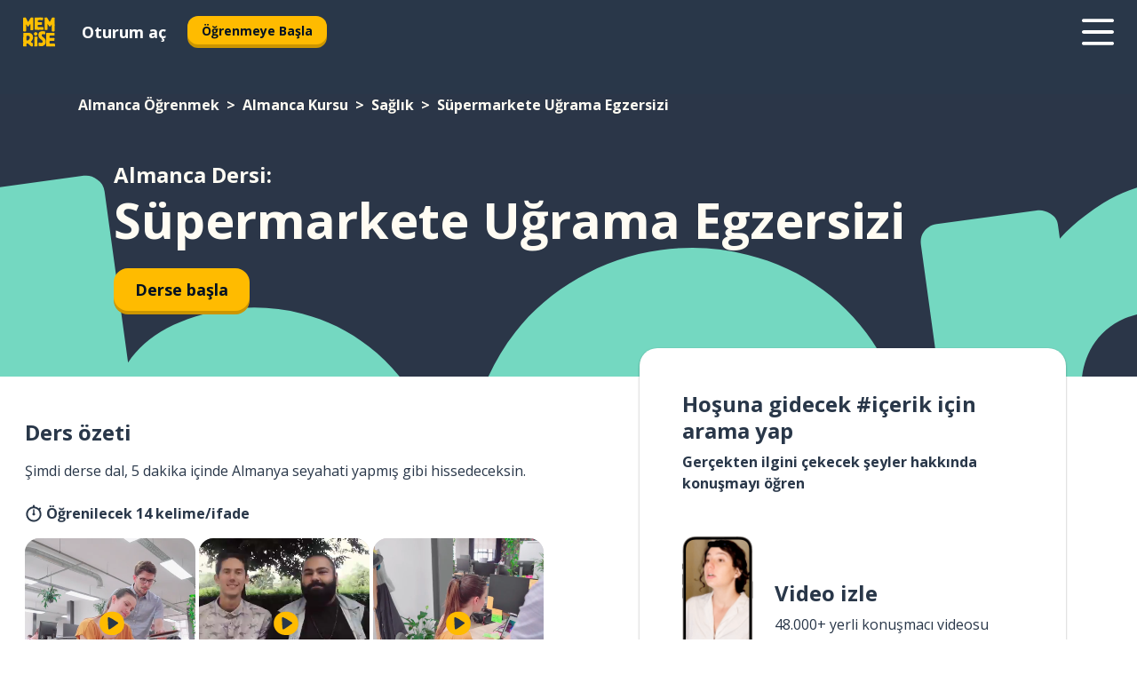

--- FILE ---
content_type: text/html; charset=utf-8
request_url: https://www.memrise.com/tr/almanca-ogrenmek/almanca-kursu/17/saglik/159175/suepermarkete-ugrama-egzersizi
body_size: 99350
content:
<!DOCTYPE html><html lang="tr" data-testid="mainHtml" dir="ltr"><head><meta charSet="utf-8" data-next-head=""/><meta name="viewport" content="width=device-width" data-next-head=""/><link rel="canonical" href="https://www.memrise.com/tr/almanca-ogrenmek/almanca-kursu/17/saglik/159175/suepermarkete-ugrama-egzersizi" data-next-head=""/><title data-next-head="">Almanca Süpermarkete Uğrama Egzersizi - Memrise dersi</title><meta name="description" content="Süpermarkete Uğrama Egzersizi ile ilgili yararlı ve özgün Almanca kelime ve ifadeler öğren. Memrise ile yerli konuşmacıları izleyecek ve öğreneceksin." data-next-head=""/><link rel="shortcut icon" href="/favicons/favicon-new-logo.ico"/><link rel="icon" type="image/png" href="/favicons/favicon-new-logo-32x32.png"/><link rel="apple-touch-icon" sizes="180x180" href="/favicons/apple-touch-new-logo-icon.png"/><link rel="icon" type="image/png" sizes="512x512" href="/favicons/android-chrome-512x512.png"/><link rel="icon" type="image/png" sizes="192x192" href="/favicons/android-chrome-192x192.png"/><link rel="icon" type="image/png" sizes="32x32" href="/favicons/favicon-new-logo-32x32.png"/><link rel="icon" type="image/png" sizes="16x16" href="/favicons/favicon-new-logo-16x16.png"/><script>
                (function(w,d,s,l,i){w[l]=w[l]||[];w[l].push({'gtm.start':
                new Date().getTime(),event:'gtm.js'});var f=d.getElementsByTagName(s)[0],
                j=d.createElement(s),dl=l!='dataLayer'?'&l='+l:'';j.async=true;j.src=
                'https://www.googletagmanager.com/gtm.js?id='+i+dl;f.parentNode.insertBefore(j,f);
                })(window,document,'script','dataLayer','GTM-MN6K9Q4');
              </script><style>@import url(https://fonts.googleapis.com/css?family=Open+Sans:400,600,700&display=swap);
                       @import url(https://fonts.googleapis.com/css?family=Noto+Sans+JP:400,900&display=swap);
                       @import url(https://fonts.googleapis.com/css2?family=Satisfy&display=swap);</style><link data-next-font="" rel="preconnect" href="/" crossorigin="anonymous"/><link rel="preload" href="/_next/static/css/bb316c81c50a5d4c.css" as="style"/><link rel="stylesheet" href="/_next/static/css/bb316c81c50a5d4c.css" data-n-g=""/><noscript data-n-css=""></noscript><script defer="" nomodule="" src="/_next/static/chunks/polyfills-42372ed130431b0a.js"></script><script src="/_next/static/chunks/webpack-a3e7988f6e904c47.js" defer=""></script><script src="/_next/static/chunks/framework-ae1829ee4976b705.js" defer=""></script><script src="/_next/static/chunks/main-cd4f60cc21df68b6.js" defer=""></script><script src="/_next/static/chunks/pages/_app-5defe9700e746a55.js" defer=""></script><script src="/_next/static/chunks/1780-0cd3c9edad6e2c11.js" defer=""></script><script src="/_next/static/chunks/4587-59611295a46a2221.js" defer=""></script><script src="/_next/static/chunks/3005-6dd9d7eb41b20ffa.js" defer=""></script><script src="/_next/static/chunks/192-26daa4d3ccd9eabe.js" defer=""></script><script src="/_next/static/chunks/3435-a6074fe5e60b6d39.js" defer=""></script><script src="/_next/static/chunks/8738-c98aa7e56fb523f3.js" defer=""></script><script src="/_next/static/chunks/4072-3c35451ed72f93f7.js" defer=""></script><script src="/_next/static/chunks/4792-25380e9fd6eed468.js" defer=""></script><script src="/_next/static/chunks/2955-c85d0d28ebc7fad4.js" defer=""></script><script src="/_next/static/chunks/pages/localized/%5BsourceLanguageLocale%5D/%5BlearnSlug%5D/%5BcourseSlug%5D/%5BtopicId%5D/%5BtopicTitle%5D/%5BscenarioId%5D/%5BscenarioTitle%5D-84f51ff925f766cf.js" defer=""></script><script src="/_next/static/kEckWfhfs046kqqgWTQFb/_buildManifest.js" defer=""></script><script src="/_next/static/kEckWfhfs046kqqgWTQFb/_ssgManifest.js" defer=""></script><style data-styled="" data-styled-version="6.1.19">*{box-sizing:border-box;max-width:70ex;}/*!sc*/
body,button,canvas,div,footer,header,html,input,img,label,main,nav,picture,svg,source,table,video{max-width:none;}/*!sc*/
input{font:inherit;}/*!sc*/
button{font-family:inherit;color:#001122;}/*!sc*/
body{font-family:"Open Sans",Sans-Serif,sans-serif;margin:0;}/*!sc*/
body *:focus{outline:none;}/*!sc*/
body *:focus-visible{box-shadow:0 0 0 3px #009FBB;outline:none;}/*!sc*/
body.ReactModal__Body--open{overflow:hidden;}/*!sc*/
@font-face{font-family:'Boing';src:url('/_next/static/fonts/82b0ddc927b20c7fe29c681becdfc688.woff2') format('woff2'),url('/_next/static/fonts/73499f2fb5eb9691e8f8a1d92ec83f9b.woff') format('woff');font-display:swap;}/*!sc*/
@font-face{font-family:'SF Compact Display';src:url(/_next/static/fonts/142461908bfa6ee83c81c4ecef6d9fe0.ttf) format('truetype');font-weight:500;font-style:normal;font-display:swap;}/*!sc*/
data-styled.g1[id="sc-global-iEDSUG1"]{content:"sc-global-iEDSUG1,"}/*!sc*/
.jrurxq{-webkit-font-smoothing:antialiased;-moz-osx-font-smoothing:grayscale;}/*!sc*/
.jrurxq svg{height:1em;line-height:inherit;vertical-align:middle;width:1em;}/*!sc*/
.bmASLs{-webkit-font-smoothing:antialiased;-moz-osx-font-smoothing:grayscale;}/*!sc*/
.bmASLs svg{height:1em;line-height:inherit;vertical-align:middle;width:1em;}/*!sc*/
.bmASLs svg,.bmASLs svg *{fill:currentcolor;}/*!sc*/
data-styled.g2[id="sc-b7oact-0"]{content:"jrurxq,bmASLs,"}/*!sc*/
.cpBRVk{position:fixed;z-index:900;top:0;}/*!sc*/
.cpBRVk .reactModalOverlay{background:rgba(41,55,73,0.8);position:absolute;width:100vw;height:100vh;display:flex;align-items:center;justify-content:center;padding-bottom:5vh;padding:0;}/*!sc*/
.cpBRVk .reactModalContent:focus{box-shadow:none;}/*!sc*/
.cpBRVk .reactModalContent{margin:0 0.5rem;position:relative;background:#FFFFFF;max-width:35rem;width:100%;height:fit-content;max-height:90vh;border-radius:1rem;overflow:auto;scrollbar-width:thin;width:100vw;height:100vh;max-width:100vw;max-height:100vh;margin:0;border-radius:0;}/*!sc*/
.cpBRVk .reactModalContent::-webkit-scrollbar{width:0.25rem;height:0.25rem;}/*!sc*/
.cpBRVk .reactModalContent::-webkit-scrollbar-track-piece{margin:0.75rem;}/*!sc*/
.cpBRVk .reactModalContent::-webkit-scrollbar-thumb{border-radius:9999rem;background:#BCC2CF;}/*!sc*/
data-styled.g6[id="sc-zupeq8-3"]{content:"cpBRVk,"}/*!sc*/
.dunrc{background:none;border:none;color:inherit;cursor:pointer;font:inherit;margin:0;max-width:none;outline:none;padding:0;text-decoration:none;height:fit-content;display:inline-block;flex-shrink:0;color:#001122;text-align:center;padding-left:1rem;padding-right:1rem;border-radius:0.75rem;font-family:'Open Sans',sans-serif;font-style:normal;font-weight:700;font-size:0.875rem;line-height:1.5;padding-top:4.5px;padding-bottom:4.5px;background:#FFFFFF;border:1px solid #A8AEBA;width:fit-content;}/*!sc*/
.dunrc:focus-visible,.dunrc:hover{color:#A8AEBA;}/*!sc*/
.dunrc:active{color:#46566B;border-color:#46566B;}/*!sc*/
.dunrc:disabled{background:#E7EAEF;border-color:#E7EAEF;box-shadow:none;color:#8E94A0;cursor:default;}/*!sc*/
.dunrc:disabled:hover{background:#E7EAEF;box-shadow:none;}/*!sc*/
.dYAOMr{background:none;border:none;color:inherit;cursor:pointer;font:inherit;margin:0;max-width:none;outline:none;padding:0;text-decoration:none;height:fit-content;display:inline-block;flex-shrink:0;color:#001122;text-align:center;padding-left:1rem;padding-right:1rem;border-radius:0.75rem;font-family:'Open Sans',sans-serif;font-style:normal;font-weight:700;font-size:0.875rem;line-height:1.5;padding-top:5.5px;padding-bottom:5.5px;background:#FFBB00;box-shadow:0 0.25rem 0 0 #CC9600;width:fit-content;}/*!sc*/
.dYAOMr:focus-visible,.dYAOMr:hover{background:#FFD666;}/*!sc*/
.dYAOMr:active{background:#CC9600;box-shadow:none;}/*!sc*/
@media (max-width:calc(35rem - 1px)){.dYAOMr{width:100%;min-width:unset;}}/*!sc*/
.dYAOMr:disabled{background:#E7EAEF;border-color:#E7EAEF;box-shadow:none;color:#8E94A0;cursor:default;}/*!sc*/
.dYAOMr:disabled:hover{background:#E7EAEF;box-shadow:none;}/*!sc*/
.epOrmY{background:none;border:none;color:inherit;cursor:pointer;font:inherit;margin:0;max-width:none;outline:none;padding:0;text-decoration:none;height:fit-content;display:inline-block;flex-shrink:0;color:#001122;text-align:center;padding-left:1.5rem;padding-right:1.5rem;border-radius:1rem;font-family:'Open Sans',sans-serif;font-style:normal;font-weight:700;font-size:1.125rem;line-height:1.5;padding-top:10.5px;padding-bottom:10.5px;background:#FFBB00;box-shadow:0 0.25rem 0 0 #CC9600;width:fit-content;}/*!sc*/
.epOrmY:focus-visible,.epOrmY:hover{background:#FFD666;}/*!sc*/
.epOrmY:active{background:#CC9600;box-shadow:none;}/*!sc*/
@media (max-width:calc(35rem - 1px)){.epOrmY{width:100%;min-width:unset;}}/*!sc*/
.epOrmY:disabled{background:#E7EAEF;border-color:#E7EAEF;box-shadow:none;color:#8E94A0;cursor:default;}/*!sc*/
.epOrmY:disabled:hover{background:#E7EAEF;box-shadow:none;}/*!sc*/
.lnsdTn{background:none;border:none;color:inherit;cursor:pointer;font:inherit;margin:0;max-width:none;outline:none;padding:0;text-decoration:none;height:fit-content;display:inline-block;flex-shrink:0;color:#001122;text-align:center;padding-left:1.5rem;padding-right:1.5rem;border-radius:1rem;font-family:'Open Sans',sans-serif;font-style:normal;font-weight:700;font-size:1.125rem;line-height:1.5;padding-top:10.5px;padding-bottom:10.5px;background:#FFBB00;box-shadow:0 0.25rem 0 0 #CC9600;width:fit-content;}/*!sc*/
.lnsdTn:focus-visible,.lnsdTn:hover{background:#FFD666;}/*!sc*/
.lnsdTn:active{background:#CC9600;box-shadow:none;}/*!sc*/
.lnsdTn:disabled{background:#E7EAEF;border-color:#E7EAEF;box-shadow:none;color:#8E94A0;cursor:default;}/*!sc*/
.lnsdTn:disabled:hover{background:#E7EAEF;box-shadow:none;}/*!sc*/
data-styled.g11[id="sc-bpbwls-0"]{content:"dunrc,dYAOMr,epOrmY,lnsdTn,"}/*!sc*/
.dcohuk{display:block;width:4rem;aspect-ratio:100/91;}/*!sc*/
.dcohuk svg{width:100%;height:100%;}/*!sc*/
data-styled.g18[id="sc-1n7mr0z-0"]{content:"dcohuk,"}/*!sc*/
.dFUnFA{width:3rem;height:3rem;}/*!sc*/
.dFUnFA svg{padding:0 calc(100% / 8);}/*!sc*/
@media (min-width:90rem){.dFUnFA{width:5rem;height:5rem;}}/*!sc*/
data-styled.g19[id="sc-zbwtg0-0"]{content:"dFUnFA,"}/*!sc*/
.dNynjy{display:flex;margin:calc(100% / 8);background-color:#939094;border-radius:100%;}/*!sc*/
data-styled.g23[id="sc-195syxk-0"]{content:"dNynjy,"}/*!sc*/
.gIifvs{height:100%;width:100%;}/*!sc*/
data-styled.g24[id="sc-195syxk-1"]{content:"gIifvs,"}/*!sc*/
.bPPfRU{position:sticky;top:0;z-index:600;}/*!sc*/
data-styled.g32[id="sc-9u2oxj-0"]{content:"bPPfRU,"}/*!sc*/
.kaanhy{display:none;height:2.5rem;background-color:#FFC933;color:#FFFFFF;}/*!sc*/
@media (min-width:90rem){.kaanhy{display:flex;align-items:center;justify-content:flex-end;gap:3rem;padding:0 1.25rem;}}/*!sc*/
data-styled.g33[id="sc-9u2oxj-1"]{content:"kaanhy,"}/*!sc*/
.gFPdqr{display:flex;gap:1rem;justify-content:space-between;align-items:center;height:4.5rem;padding:0 1.25rem;background-color:#293749;color:#FFFFFF;}/*!sc*/
@media (min-width:45rem){.gFPdqr{gap:2rem;}}/*!sc*/
@media (min-width:90rem){.gFPdqr{height:5rem;}}/*!sc*/
data-styled.g34[id="sc-9u2oxj-2"]{content:"gFPdqr,"}/*!sc*/
.cVrogz{flex-grow:1;display:flex;align-items:center;gap:2rem;}/*!sc*/
@media (min-width:90rem){.cVrogz{flex-grow:0;justify-content:flex-end;}}/*!sc*/
data-styled.g35[id="sc-9u2oxj-3"]{content:"cVrogz,"}/*!sc*/
.eqMCoZ{display:none;gap:2rem;margin:0;padding:0;font-family:'Open Sans',sans-serif;font-style:normal;font-weight:700;font-size:1.25rem;line-height:1.5;}/*!sc*/
@media (min-width:90rem){.eqMCoZ{display:flex;}}/*!sc*/
data-styled.g36[id="sc-9u2oxj-4"]{content:"eqMCoZ,"}/*!sc*/
.cVIZkc{list-style-type:none;}/*!sc*/
data-styled.g37[id="sc-9u2oxj-5"]{content:"cVIZkc,"}/*!sc*/
.fjVJf{display:inline-block;color:inherit;text-decoration:none;transition:transform 0.5s ease;}/*!sc*/
.fjVJf:hover{transform:translateY(-0.125rem);}/*!sc*/
data-styled.g38[id="sc-9u2oxj-6"]{content:"fjVJf,"}/*!sc*/
.hmwxMa{transform:translateY(-0.125rem);}/*!sc*/
@media (min-width:90rem){.hmwxMa{display:none;}}/*!sc*/
data-styled.g39[id="sc-9u2oxj-7"]{content:"hmwxMa,"}/*!sc*/
.iiUiDh{display:none;transform:translateY(-0.125rem);}/*!sc*/
@media (min-width:90rem){.iiUiDh{display:flex;}}/*!sc*/
data-styled.g40[id="sc-9u2oxj-8"]{content:"iiUiDh,"}/*!sc*/
.bDkzTN{height:3rem;margin-left:auto;}/*!sc*/
@media (min-width:90rem){.bDkzTN{display:none;}}/*!sc*/
data-styled.g41[id="sc-9u2oxj-9"]{content:"bDkzTN,"}/*!sc*/
.kjFDpG{color:#FFFFFF;background:none;padding:0;border:none;cursor:pointer;height:3rem;width:3rem;}/*!sc*/
data-styled.g42[id="sc-9u2oxj-10"]{content:"kjFDpG,"}/*!sc*/
.laMwSl svg{height:100%;width:100%;padding:0 calc(100% / 8);}/*!sc*/
data-styled.g43[id="sc-9u2oxj-11"]{content:"laMwSl,"}/*!sc*/
.dueqgh{display:none;padding:0.5rem 1.5rem;color:#FFFFFF;font-family:'Open Sans',sans-serif;font-style:normal;font-weight:700;font-size:1.125rem;line-height:1.5;}/*!sc*/
@media (min-width:45rem){.dueqgh{display:block;}}/*!sc*/
@media (min-width:90rem){.dueqgh{display:none;}}/*!sc*/
data-styled.g44[id="sc-9u2oxj-12"]{content:"dueqgh,"}/*!sc*/
.ijZXyR{right:4rem;top:0.75rem;}/*!sc*/
@media (min-width:90rem){.ijZXyR{right:unset;left:8rem;top:3.5rem;}}/*!sc*/
data-styled.g45[id="sc-9u2oxj-13"]{content:"ijZXyR,"}/*!sc*/
.gtUQoe .reactModalOverlay{justify-content:flex-end;}/*!sc*/
.gtUQoe .reactModalContent{max-width:35rem;background-color:#FFC933;}/*!sc*/
data-styled.g46[id="sc-19kcgpx-0"]{content:"gtUQoe,"}/*!sc*/
.lijYCf{border:none;border-radius:1rem;background:#FFFFFF;box-shadow:0 0 0.25rem 0.125rem #D9DEE8;position:absolute;z-index:900;overflow:hidden;left:50%;transform:translateX(-50%);}/*!sc*/
@media (max-width:64rem){.lijYCf{max-width:238px;}}/*!sc*/
data-styled.g57[id="sc-hboymh-0"]{content:"lijYCf,"}/*!sc*/
.hGCqlf{overflow:hidden;max-height:75vh;overflow-y:auto;scrollbar-width:thin;}/*!sc*/
.hGCqlf::-webkit-scrollbar{width:0.25rem;height:0.25rem;}/*!sc*/
.hGCqlf::-webkit-scrollbar-track-piece{margin:0.75rem;}/*!sc*/
.hGCqlf::-webkit-scrollbar-thumb{border-radius:9999rem;background:#BCC2CF;}/*!sc*/
data-styled.g58[id="sc-hboymh-1"]{content:"hGCqlf,"}/*!sc*/
.eVOffy{position:relative;}/*!sc*/
data-styled.g60[id="sc-hboymh-3"]{content:"eVOffy,"}/*!sc*/
.eRGsQx .sc-hboymh-0{box-shadow:0 3px 3px hsla(0,0%,0%,0.14);background-color:#FFC933;border-radius:1.25rem;padding:2rem 1.5rem;margin-top:calc((5rem - 1.875rem) / 2);}/*!sc*/
data-styled.g61[id="sc-1oa7fe-0"]{content:"eRGsQx,"}/*!sc*/
.Njcqq{background:none;color:inherit;padding:0;border:none;cursor:pointer;transition:transform 0.5s ease;font-family:'Open Sans',sans-serif;font-style:normal;font-weight:700;font-size:1.25rem;line-height:1.5;}/*!sc*/
.Njcqq:hover{transform:translateY(-0.125rem);}/*!sc*/
data-styled.g63[id="sc-1oa7fe-2"]{content:"Njcqq,"}/*!sc*/
.bFWOgg{display:flex;gap:1.5rem;}/*!sc*/
data-styled.g65[id="sc-1oa7fe-4"]{content:"bFWOgg,"}/*!sc*/
.durqJk{list-style-type:none;padding:0;}/*!sc*/
.durqJk:first-of-type:last-of-type li:first-of-type:last-of-type{border-bottom:none;padding:0;min-height:3rem;width:unset;white-space:nowrap;}/*!sc*/
data-styled.g66[id="sc-1oa7fe-5"]{content:"durqJk,"}/*!sc*/
.bbjGgB{list-style-type:none;min-height:4rem;padding:0.5rem 0;width:14.75rem;max-width:14.75rem;border-bottom:1px solid #46566B;}/*!sc*/
data-styled.g67[id="sc-1oa7fe-6"]{content:"bbjGgB,"}/*!sc*/
.jnbexM{display:flex;align-items:center;gap:0.25rem;min-height:3rem;}/*!sc*/
data-styled.g68[id="sc-1oa7fe-7"]{content:"jnbexM,"}/*!sc*/
.hNwEIJ{flex-shrink:0;display:flex;height:2.5rem;width:2.5rem;font-size:2.5rem;}/*!sc*/
data-styled.g69[id="sc-1oa7fe-8"]{content:"hNwEIJ,"}/*!sc*/
.hzCfpp{display:inline-block;color:#000000;font-family:'Open Sans',sans-serif;font-style:normal;font-weight:500;font-size:1rem;line-height:1.5;text-decoration:none;transition:transform 0.5s ease;}/*!sc*/
.hzCfpp:hover{transform:translateY(-0.125rem);}/*!sc*/
data-styled.g70[id="sc-1oa7fe-9"]{content:"hzCfpp,"}/*!sc*/
.cCbtGb{display:none;}/*!sc*/
data-styled.g71[id="sc-1oa7fe-10"]{content:"cCbtGb,"}/*!sc*/
.hcoLQz{outline:none;text-decoration:none;transition:all 0.5s ease;}/*!sc*/
.hcoLQz:hover{color:#FFBB00;}/*!sc*/
data-styled.g76[id="sc-1dmnw0n-0"]{content:"hcoLQz,"}/*!sc*/
.ijvBQN{margin:unset;padding:unset;list-style:none;max-width:unset;}/*!sc*/
data-styled.g77[id="sc-1dmnw0n-1"]{content:"ijvBQN,"}/*!sc*/
.iVtkMO{max-width:unset;}/*!sc*/
data-styled.g78[id="sc-1dmnw0n-2"]{content:"iVtkMO,"}/*!sc*/
.kMeMTf{padding:4rem 1.5rem;background-color:#293749;color:#FFFFFF;}/*!sc*/
data-styled.g79[id="sc-1dmnw0n-3"]{content:"kMeMTf,"}/*!sc*/
.bUBhdm{margin-top:2rem;display:grid;grid-template-columns:repeat(1fr);}/*!sc*/
@media (min-width:768px){.bUBhdm{max-width:870px;margin-top:4rem;margin-left:auto;margin-right:auto;grid-column-gap:0.75rem;grid-template-columns:repeat(4,1fr);}}/*!sc*/
data-styled.g80[id="sc-1dmnw0n-4"]{content:"bUBhdm,"}/*!sc*/
.kxhHXy{min-height:1.75rem;display:flex;align-items:center;color:inherit;font-family:'Open Sans',sans-serif;font-style:normal;font-weight:500;font-size:1rem;line-height:1.5;}/*!sc*/
data-styled.g81[id="sc-1dmnw0n-5"]{content:"kxhHXy,"}/*!sc*/
@media (max-width:calc(768px - 1px)){.gIOYwE{padding-top:0.5rem;padding-bottom:0.5rem;border-bottom:1px solid #CCD2DE;}}/*!sc*/
data-styled.g83[id="sc-1dmnw0n-7"]{content:"gIOYwE,"}/*!sc*/
.esMirJ{margin-left:auto;margin-right:auto;}/*!sc*/
data-styled.g85[id="sc-1dmnw0n-9"]{content:"esMirJ,"}/*!sc*/
.iETLns{width:fit-content;margin-top:2rem;margin-left:auto;margin-right:auto;}/*!sc*/
data-styled.g86[id="sc-1dmnw0n-10"]{content:"iETLns,"}/*!sc*/
.jmQIyK{margin-top:3rem;display:flex;flex-direction:row;align-items:center;justify-content:center;gap:1.25rem;}/*!sc*/
data-styled.g87[id="sc-1dmnw0n-11"]{content:"jmQIyK,"}/*!sc*/
.irCsTN{font-family:'Open Sans',sans-serif;font-style:normal;font-weight:700;font-size:0.875rem;line-height:1.5;color:#939094;}/*!sc*/
data-styled.g88[id="sc-1dmnw0n-12"]{content:"irCsTN,"}/*!sc*/
.eHTqsu{margin-top:2.5rem;display:flex;flex-direction:row;align-items:center;justify-content:center;gap:1.25rem;}/*!sc*/
data-styled.g89[id="sc-1dmnw0n-13"]{content:"eHTqsu,"}/*!sc*/
.ddBZRt{width:2rem;height:2rem;display:flex;align-items:center;justify-content:center;border:1px solid #FFFFFF;border-radius:9999rem;color:inherit;font-family:'Open Sans',sans-serif;font-style:normal;font-weight:700;font-size:0.875rem;line-height:1.5;}/*!sc*/
.ddBZRt:hover{border-color:#FFBB00;}/*!sc*/
.ddBZRt svg{width:0.5rem;}/*!sc*/
.kewxLX{width:2rem;height:2rem;display:flex;align-items:center;justify-content:center;border:1px solid #FFFFFF;border-radius:9999rem;color:inherit;font-family:'Open Sans',sans-serif;font-style:normal;font-weight:700;font-size:0.875rem;line-height:1.5;}/*!sc*/
.kewxLX:hover{border-color:#FFBB00;}/*!sc*/
.kewxLX svg{width:1rem;}/*!sc*/
data-styled.g90[id="sc-1h6n5nk-0"]{content:"ddBZRt,kewxLX,"}/*!sc*/
.eRVoHY{flex:1;}/*!sc*/
data-styled.g91[id="sc-tbb2mp-0"]{content:"eRVoHY,"}/*!sc*/
.idbPHk{min-height:100vh;display:flex;flex-direction:column;background-color:#FFFFFF;}/*!sc*/
data-styled.g92[id="sc-tbb2mp-1"]{content:"idbPHk,"}/*!sc*/
.jrScvR{display:inline-flex;flex-direction:column;align-items:center;}/*!sc*/
data-styled.g93[id="sc-u2pznz-0"]{content:"jrScvR,"}/*!sc*/
.huUHEg{margin-bottom:0.5rem;}/*!sc*/
data-styled.g94[id="sc-u2pznz-1"]{content:"huUHEg,"}/*!sc*/
.huyeLR{display:inline-block;color:unset;text-decoration:none;font-family:'Open Sans',sans-serif;font-style:normal;font-weight:700;font-size:0.875rem;line-height:1.5;}/*!sc*/
.huyeLR:hover{text-decoration:underline;}/*!sc*/
data-styled.g96[id="sc-u2pznz-3"]{content:"huyeLR,"}/*!sc*/
.hyONz{display:flex;flex-wrap:wrap;justify-content:center;gap:1rem;}/*!sc*/
@media (min-width:40rem){.hyONz{display:grid;grid-auto-columns:minmax(0,1fr);grid-auto-flow:column;}.hyONz >*:first-child{margin-left:auto;}.hyONz >*:last-child{margin-right:auto;}}/*!sc*/
data-styled.g97[id="sc-u2pznz-4"]{content:"hyONz,"}/*!sc*/
.SNjx{height:100%;aspect-ratio:151/40;background-image:url();background-position-x:left;background-position-y:top;background-repeat:no-repeat;background-size:contain;text-indent:100%;white-space:nowrap;overflow:hidden;}/*!sc*/
data-styled.g98[id="sc-1dvjq6u-0"]{content:"SNjx,"}/*!sc*/
.iPABab{width:fit-content;height:3.5rem;display:block;overflow:hidden;}/*!sc*/
data-styled.g99[id="sc-1dvjq6u-1"]{content:"iPABab,"}/*!sc*/
.kitaAI{height:100%;aspect-ratio:300/89;background-image:url();background-position-x:left;background-position-y:top;background-repeat:no-repeat;background-size:contain;text-indent:100%;white-space:nowrap;overflow:hidden;}/*!sc*/
data-styled.g100[id="sc-huerz9-0"]{content:"kitaAI,"}/*!sc*/
.jShmWd{width:fit-content;height:3.5rem;display:block;overflow:hidden;}/*!sc*/
data-styled.g101[id="sc-huerz9-1"]{content:"jShmWd,"}/*!sc*/
.czzGXJ{margin-left:auto;margin-right:auto;padding:1.25rem 1.5rem;}/*!sc*/
@media (max-width: 30rem){.czzGXJ{padding:2.5rem 1.5rem;}}/*!sc*/
data-styled.g102[id="sc-16z8h1d-0"]{content:"czzGXJ,"}/*!sc*/
.dSBPGS{width:100%;display:flex;align-items:center;flex-direction:column;margin-bottom:8rem;}/*!sc*/
@media (min-width:40rem){.dSBPGS{margin-bottom:5rem;}}/*!sc*/
@media (min-width:60rem){.dSBPGS{flex-direction:row;align-items:normal;}}/*!sc*/
data-styled.g103[id="sc-1ba18md-0"]{content:"dSBPGS,"}/*!sc*/
.iTKBbq{margin-bottom:4rem;}/*!sc*/
@media (min-width:40rem){.iTKBbq{margin-bottom:8rem;}}/*!sc*/
.iTKBbq h2{max-width:100%;padding:0 1.5rem;text-align:center;}/*!sc*/
data-styled.g110[id="sc-1ba18md-7"]{content:"iTKBbq,"}/*!sc*/
.ccKnIi{margin-bottom:2.5rem;}/*!sc*/
@media (min-width:50rem){.ccKnIi{margin-bottom:5rem;}}/*!sc*/
@media (min-width:60rem){.ccKnIi{margin-bottom:8rem;}}/*!sc*/
data-styled.g111[id="sc-1ba18md-8"]{content:"ccKnIi,"}/*!sc*/
.cNwWul{margin:0 0.75rem 1.25rem;border-radius:0.75rem;text-decoration:none;}/*!sc*/
.cNwWul:hover{background:#F6F6F6;}/*!sc*/
@media (min-width:40rem){.cNwWul{margin:0 0.75rem 2rem;}}/*!sc*/
data-styled.g112[id="sc-wd9cs0-0"]{content:"cNwWul,"}/*!sc*/
.hiNrDv{position:relative;width:300px;height:6rem;border:1px solid #8E94A0;box-sizing:border-box;box-shadow:0 0.25rem 0 #CCD2DE;border-radius:0.75rem;color:#293749;background-image:url(/_next/static/images/dcf164ad18c5da121a539a1ae399290f.png);background-repeat:no-repeat;background-position:bottom center;padding:1rem 0.75rem 1rem 1.5rem;font-weight:700;}/*!sc*/
.hiNrDv:active{box-shadow:none;}/*!sc*/
.hiNrDv img{width:1.125rem;height:1.125rem;}/*!sc*/
data-styled.g113[id="sc-wd9cs0-1"]{content:"hiNrDv,"}/*!sc*/
.gUKwPl{display:flex;align-items:center;margin-bottom:0.25rem;padding-bottom:1rem;border-bottom:1px solid #293749;}/*!sc*/
data-styled.g114[id="sc-wd9cs0-2"]{content:"gUKwPl,"}/*!sc*/
.bTwiKR{margin:0 0 0 0.25rem;white-space:nowrap;overflow:hidden;text-overflow:ellipsis;position:relative;font-family:'Open Sans',sans-serif;font-style:normal;font-weight:700;font-size:1rem;line-height:1.5;padding-left:1.5rem;}/*!sc*/
@media (min-width:40rem){.bTwiKR{font-family:'Open Sans',sans-serif;font-style:normal;font-weight:700;font-size:1.25rem;line-height:1.5;}}/*!sc*/
.bTwiKR:before{display:inline-block;content:'';background:url(https://static.memrise.com/uploads/scenario-icons/Health-6f859571-1766-4e49-acd6-dbfb3f217dd5.png) left center no-repeat;background-size:contain;position:absolute;width:18px;height:100%;left:0;}/*!sc*/
@media (min-width:40rem){.bTwiKR:before{width:1.25rem;}}/*!sc*/
data-styled.g115[id="sc-wd9cs0-3"]{content:"bTwiKR,"}/*!sc*/
.codFvy{display:flex;justify-content:space-between;font-family:'Open Sans',sans-serif;font-style:normal;font-weight:500;font-size:0.75rem;line-height:1.5;}/*!sc*/
@media (min-width:40rem){.codFvy{font-family:'Open Sans',sans-serif;font-style:normal;font-weight:700;font-size:0.875rem;line-height:1.5;}}/*!sc*/
data-styled.g116[id="sc-wd9cs0-4"]{content:"codFvy,"}/*!sc*/
.bmIjGN{margin-bottom:3rem;}/*!sc*/
@media (min-width:40rem){.bmIjGN{margin-bottom:8rem;}}/*!sc*/
data-styled.g117[id="sc-4k62pk-0"]{content:"bmIjGN,"}/*!sc*/
.euPhBt{width:100%;display:flex;justify-content:center;flex-wrap:wrap;}/*!sc*/
data-styled.g118[id="sc-4k62pk-1"]{content:"euPhBt,"}/*!sc*/
.jZyTzF{margin-bottom:1.25rem;text-align:center;font-family:'Open Sans',sans-serif;font-style:normal;font-weight:700;font-size:1.5rem;line-height:1.25;}/*!sc*/
@media (min-width:40rem){.jZyTzF{margin-bottom:2rem;font-family:'Open Sans',sans-serif;font-style:normal;font-weight:700;font-size:1.5rem;line-height:1.25;}}/*!sc*/
data-styled.g119[id="sc-4k62pk-2"]{content:"jZyTzF,"}/*!sc*/
.fKYVIw{width:100%;color:#293749;word-break:break-word;font-family:'Open Sans',sans-serif;font-style:normal;font-weight:500;font-size:0.75rem;line-height:1.5;}/*!sc*/
@media (min-width:40rem){.fKYVIw{width:50%;}}/*!sc*/
data-styled.g121[id="sc-184jskc-0"]{content:"fKYVIw,"}/*!sc*/
.hfofmk{width:16rem;display:flex;flex-direction:column;flex-wrap:wrap;padding:0.625rem 1rem 0.625rem 2rem;border:1px solid #8E94A0;border-radius:2.5rem;margin:0 1.25rem 0.75rem 0;background:#FFFFFF;text-decoration:none;}/*!sc*/
.hfofmk:hover{background:#5DE7C0;}/*!sc*/
@media (min-width:25rem){.hfofmk{width:20rem;}}/*!sc*/
@media (min-width:40rem){.hfofmk{flex-direction:row;width:100%;margin:0 0 0.625rem;padding:0.625rem 1rem;}}/*!sc*/
.hfofmk:last-child{margin-bottom:0;}/*!sc*/
data-styled.g122[id="sc-184jskc-1"]{content:"hfofmk,"}/*!sc*/
.fzsLud{width:100%;max-height:25rem;display:flex;flex-direction:column;flex-wrap:wrap;overflow-x:scroll;padding-left:1.75rem;}/*!sc*/
@media (min-width:40rem){.fzsLud{display:block;width:100%;height:auto;margin-left:0;padding-right:1.75rem;overflow-y:auto;overflow-x:visible;scrollbar-width:none;}.fzsLud::-webkit-scrollbar{display:none;}}/*!sc*/
@media (min-width:50rem){.fzsLud{padding:0;}}/*!sc*/
data-styled.g123[id="sc-184jskc-2"]{content:"fzsLud,"}/*!sc*/
.dSSejj{width:100%;padding-right:1.25rem;color:#293749;word-break:break-word;font-family:'Open Sans',sans-serif;font-style:normal;font-weight:700;font-size:1rem;line-height:1.5;}/*!sc*/
@media (min-width:40rem){.dSSejj{width:50%;}}/*!sc*/
data-styled.g124[id="sc-184jskc-3"]{content:"dSSejj,"}/*!sc*/
.epjQCm{box-sizing:content-box;margin-left:auto;margin-right:auto;max-width:80rem;padding:0 0;display:flex;flex-direction:column;align-items:center;}/*!sc*/
data-styled.g125[id="sc-11woejv-0"]{content:"epjQCm,"}/*!sc*/
.jdZqbx{height:100%;width:100%;}/*!sc*/
data-styled.g231[id="sc-1uvkzx3-0"]{content:"jdZqbx,"}/*!sc*/
.kDhydS{display:inline-block;height:fit-content;position:relative;}/*!sc*/
data-styled.g232[id="sc-1uvkzx3-1"]{content:"kDhydS,"}/*!sc*/
.cXBPCU svg{height:100%;width:100%;}/*!sc*/
.cXBPCU svg *{fill:#FFBB00;}/*!sc*/
data-styled.g233[id="sc-1uvkzx3-2"]{content:"cXBPCU,"}/*!sc*/
.dJwppO{height:100%;position:relative;width:100%;}/*!sc*/
data-styled.g234[id="sc-1uvkzx3-3"]{content:"dJwppO,"}/*!sc*/
.eBlGzF{left:42%;position:absolute;width:20%;}/*!sc*/
data-styled.g235[id="sc-1uvkzx3-4"]{content:"eBlGzF,"}/*!sc*/
.byePSi{align-items:center;background:none;border:none;border-radius:50%;cursor:pointer;display:flex;height:100%;justify-content:center;left:0;padding:20%;position:absolute;top:0;transform-origin:center;width:100%;}/*!sc*/
.byePSi.byePSi:focus{box-shadow:none;}/*!sc*/
.byePSi.byePSi:focus .sc-1uvkzx3-0{stroke:#009FBB;stroke-width:3px;}/*!sc*/
.byePSi .sc-1uvkzx3-2,.byePSi .sc-1uvkzx3-0{transition:transform 0.4s cubic-bezier(0.39,-0.64,0.29,2.64);}/*!sc*/
.byePSi:hover .sc-1uvkzx3-2,.byePSi:hover .sc-1uvkzx3-0{transform:scale(1.07);}/*!sc*/
data-styled.g236[id="sc-1uvkzx3-5"]{content:"byePSi,"}/*!sc*/
.jAjPkg{border-radius:1rem;width:100%;}/*!sc*/
data-styled.g237[id="sc-1uvkzx3-6"]{content:"jAjPkg,"}/*!sc*/
.eeXgwS{width:100%;margin:1.5rem 0 2.5rem;}/*!sc*/
@media (min-width:40rem){.eeXgwS{margin:3rem 0 2.5rem;}}/*!sc*/
@media (min-width:50rem){.eeXgwS{width:50%;margin:5rem 1.75rem 8rem;padding:0;}}/*!sc*/
data-styled.g239[id="sc-1y786b4-0"]{content:"eeXgwS,"}/*!sc*/
.dPDmSN{margin:0 1.75rem 1rem;color:#293749;font-family:'Open Sans',sans-serif;font-style:normal;font-weight:700;font-size:1.25rem;line-height:1.5;}/*!sc*/
@media (min-width:40rem){.dPDmSN{font-family:'Open Sans',sans-serif;font-style:normal;font-weight:700;font-size:1.5rem;line-height:1.25;}}/*!sc*/
@media (min-width:50rem){.dPDmSN{margin:0 0 1rem;}}/*!sc*/
data-styled.g240[id="sc-1y786b4-1"]{content:"dPDmSN,"}/*!sc*/
.cwoCMk{display:flex;margin-right:0.25rem;width:1.25rem;font-size:1.25rem;color:#293749;}/*!sc*/
data-styled.g241[id="sc-1y786b4-2"]{content:"cwoCMk,"}/*!sc*/
.kNgJZb{display:flex;align-items:center;margin:0 1.75rem 0.75rem;color:#293749;font-family:'Open Sans',sans-serif;font-style:normal;font-weight:700;font-size:0.875rem;line-height:1.5;}/*!sc*/
@media (min-width:40rem){.kNgJZb{font-family:'Open Sans',sans-serif;font-style:normal;font-weight:700;font-size:1rem;line-height:1.5;}}/*!sc*/
@media (min-width:50rem){.kNgJZb{margin:0 0 1rem;}}/*!sc*/
data-styled.g242[id="sc-1y786b4-3"]{content:"kNgJZb,"}/*!sc*/
.hjtQJi{color:#293749;margin:0 1.75rem 1rem;font-family:'Open Sans',sans-serif;font-style:normal;font-weight:500;font-size:1rem;line-height:1.5;}/*!sc*/
@media (min-width:40rem){.hjtQJi{margin-bottom:1rem;}}/*!sc*/
@media (min-width:50rem){.hjtQJi{margin:0 0 1rem;}}/*!sc*/
data-styled.g243[id="sc-1y786b4-4"]{content:"hjtQJi,"}/*!sc*/
.cDwWjm{margin:0 1.75rem 2.5rem;font-family:'Open Sans',sans-serif;font-style:normal;font-weight:500;font-size:1rem;line-height:1.5;}/*!sc*/
@media (min-width:40rem){.cDwWjm{margin-bottom:1.5rem;}}/*!sc*/
@media (min-width:50rem){.cDwWjm{margin:0 0 1.5rem;}}/*!sc*/
data-styled.g244[id="sc-1y786b4-5"]{content:"cDwWjm,"}/*!sc*/
.ksTkSN{display:flex;padding-right:0.625rem;}/*!sc*/
@media (min-width:40rem){.ksTkSN{padding-right:0.25rem;}}/*!sc*/
.ksTkSN .sc-1uvkzx3-3{width:1.75rem;height:1.75rem;}/*!sc*/
.ksTkSN .sc-1uvkzx3-3 path{fill-opacity:1;fill:#FFBB00;}/*!sc*/
.ksTkSN .sc-1uvkzx3-4{width:0.75rem;top:50%;left:50%;transform:translateX(-40%) translateY(-50%);display:inline-flex;}/*!sc*/
.ksTkSN .sc-1uvkzx3-4 span{display:inline-flex;}/*!sc*/
.ksTkSN .sc-1uvkzx3-4 svg path{fill:#293749;}/*!sc*/
.ksTkSN .sc-1uvkzx3-5{z-index:100;}/*!sc*/
.ksTkSN video{height:12rem;width:12rem;}/*!sc*/
@media (min-width:40rem){.ksTkSN video{height:auto;width:100%;max-height:12rem;max-width:12rem;}}/*!sc*/
.ksTkSN:last-child{padding-right:0;}/*!sc*/
data-styled.g245[id="sc-1y786b4-6"]{content:"ksTkSN,"}/*!sc*/
.ebUFrH{display:flex;margin-bottom:1.25rem;width:100%;height:12rem;flex-direction:column;flex-wrap:wrap;overflow-x:scroll;padding-left:1.75rem;}/*!sc*/
@media (min-width:40rem){.ebUFrH{display:flex;flex-direction:row;flex-wrap:nowrap;width:100%;height:auto;margin-left:0;padding-right:1.75rem;overflow-x:visible;}}/*!sc*/
@media (min-width:50rem){.ebUFrH{padding:0 1rem 0 0;}}/*!sc*/
data-styled.g246[id="sc-1y786b4-7"]{content:"ebUFrH,"}/*!sc*/
.jPTecP{display:flex;justify-content:center;transition:transform 0.5s linear;margin:5rem auto 0;}/*!sc*/
data-styled.g247[id="sc-1y786b4-8"]{content:"jPTecP,"}/*!sc*/
@media (min-width:60rem){.cbKmTu{display:none;}}/*!sc*/
@media (max-width:calc(60rem - 1px)){.hTJkHQ{display:none;}}/*!sc*/
data-styled.g271[id="sc-1nsk6lj-0"]{content:"cbKmTu,hTJkHQ,"}/*!sc*/
.knALWT{padding-right:0.5rem;display:inline;}/*!sc*/
.knALWT::after{content:'>';padding-left:0.5rem;}/*!sc*/
.knALWT:last-child{padding-right:0;pointer-events:none;}/*!sc*/
.knALWT:last-child::after{content:none;}/*!sc*/
data-styled.g272[id="sc-7w4w67-0"]{content:"knALWT,"}/*!sc*/
.bdiqQX{color:inherit;text-decoration:none;}/*!sc*/
data-styled.g273[id="sc-7w4w67-1"]{content:"bdiqQX,"}/*!sc*/
.gaMBTW{width:100%;max-width:unset;padding:0;padding-left:1.5rem;padding-right:1.5rem;margin:0;margin-top:1rem;margin-bottom:1rem;color:#FFFCF3;font-family:'Open Sans',sans-serif;font-style:normal;font-weight:700;font-size:0.875rem;line-height:1.5;list-style:none;white-space:nowrap;overflow-x:scroll;scrollbar-width:none;}/*!sc*/
.gaMBTW::-webkit-scrollbar{display:none;}/*!sc*/
@media (min-width:40rem){.gaMBTW{padding-left:3rem;padding-right:3rem;margin-top:2rem;margin-bottom:2rem;font-family:'Open Sans',sans-serif;font-style:normal;font-weight:700;font-size:1rem;line-height:1.5;white-space:unset;overflow-x:unset;}}/*!sc*/
@media (min-width:1200px){.gaMBTW{max-width:1152px;margin-left:auto;margin-right:auto;padding-left:1.5rem;padding-right:1.5rem;}}/*!sc*/
data-styled.g274[id="sc-718cxb-0"]{content:"gaMBTW,"}/*!sc*/
.bUmJqh{position:relative;margin:0;margin-right:0.75rem;min-height:10rem;min-width:5rem;}/*!sc*/
@media (min-width:40rem){.bUmJqh{margin-right:1.5rem;}}/*!sc*/
data-styled.g275[id="sc-1wvoh04-0"]{content:"bUmJqh,"}/*!sc*/
.hSFxzU{align-items:center;display:flex;flex:1;flex-direction:row;}/*!sc*/
@media (max-width:calc(80rem - 1px)){.hSFxzU:nth-child(even):not(:last-child){flex-direction:row-reverse;justify-content:space-between;}.hSFxzU:nth-child(even):not(:last-child) .sc-1wvoh04-0{margin-left:0.75rem;margin-right:0;}@media (min-width:40rem){.hSFxzU:nth-child(even):not(:last-child) .sc-1wvoh04-0{margin-left:1.5rem;}}}/*!sc*/
@media (min-width:80rem){.hSFxzU:nth-child(even):not(:last-child){flex-direction:row-reverse;justify-content:space-between;}.hSFxzU:nth-child(even):not(:last-child) .sc-1wvoh04-0{margin-left:0.75rem;margin-right:0;}@media (min-width:40rem){.hSFxzU:nth-child(even):not(:last-child) .sc-1wvoh04-0{margin-left:1.5rem;}}}/*!sc*/
data-styled.g276[id="sc-1wvoh04-1"]{content:"hSFxzU,"}/*!sc*/
.igAGAB{font-weight:700;}/*!sc*/
data-styled.g277[id="sc-1wvoh04-2"]{content:"igAGAB,"}/*!sc*/
.iroieq{font-family:'Open Sans',sans-serif;font-style:normal;font-weight:700;font-size:1.25rem;line-height:1.5;}/*!sc*/
@media (min-width:40rem){.iroieq{margin-bottom:0.5rem;font-family:'Open Sans',sans-serif;font-style:normal;font-weight:700;font-size:1.5rem;line-height:1.25;}}/*!sc*/
data-styled.g278[id="sc-1wvoh04-3"]{content:"iroieq,"}/*!sc*/
.fTxXIW{font-family:'Open Sans',sans-serif;font-style:normal;font-weight:500;font-size:1rem;line-height:1.5;}/*!sc*/
@media (min-width:40rem){.fTxXIW{padding-right:initial;}}/*!sc*/
data-styled.g279[id="sc-1wvoh04-4"]{content:"fTxXIW,"}/*!sc*/
.hYGQfQ{object-fit:contain;}/*!sc*/
data-styled.g280[id="sc-1wvoh04-5"]{content:"hYGQfQ,"}/*!sc*/
.evUHNg{flex-direction:column;align-items:center;}/*!sc*/
data-styled.g281[id="sc-9e0a4e-0"]{content:"evUHNg,"}/*!sc*/
.blXKoo{margin-bottom:1.25rem;color:#293749;font-family:'Open Sans',sans-serif;font-style:normal;font-weight:700;font-size:1.5rem;line-height:1.25;}/*!sc*/
@media (min-width:45rem){.blXKoo{font-family:'Open Sans',sans-serif;font-style:normal;font-weight:700;font-size:1.5rem;line-height:1.25;}}/*!sc*/
data-styled.g282[id="sc-9e0a4e-1"]{content:"blXKoo,"}/*!sc*/
.lfpzvR{position:relative;display:flex;flex-wrap:wrap;}/*!sc*/
data-styled.g283[id="sc-9e0a4e-2"]{content:"lfpzvR,"}/*!sc*/
.hcfJbG{text-align:center;width:50%;padding-right:2.5rem;min-height:250px;z-index:100;}/*!sc*/
data-styled.g284[id="sc-9e0a4e-3"]{content:"hcfJbG,"}/*!sc*/
.iudtVE{padding-right:0;padding-left:2.5rem;}/*!sc*/
data-styled.g285[id="sc-9e0a4e-4"]{content:"iudtVE,"}/*!sc*/
.iCezwS{text-align:center;margin:0 auto;}/*!sc*/
data-styled.g286[id="sc-9e0a4e-5"]{content:"iCezwS,"}/*!sc*/
.dwDAtB{color:#293749;font-family:'Open Sans',sans-serif;font-style:normal;font-weight:700;font-size:1rem;line-height:1.5;}/*!sc*/
@media (min-width:45rem){.dwDAtB{font-family:'Open Sans',sans-serif;font-style:normal;font-weight:700;font-size:1.25rem;line-height:1.5;}}/*!sc*/
data-styled.g287[id="sc-9e0a4e-6"]{content:"dwDAtB,"}/*!sc*/
.eDPCzM{font-family:'Open Sans',sans-serif;font-style:normal;font-weight:700;font-size:0.75rem;line-height:1.5;}/*!sc*/
@media (min-width:45rem){.eDPCzM{font-family:'Open Sans',sans-serif;font-style:normal;font-weight:700;font-size:0.875rem;line-height:1.5;}}/*!sc*/
data-styled.g288[id="sc-9e0a4e-7"]{content:"eDPCzM,"}/*!sc*/
.dbmIUg{width:100%;max-width:10rem;margin:0 auto;color:#00A778;}/*!sc*/
data-styled.g289[id="sc-9e0a4e-8"]{content:"dbmIUg,"}/*!sc*/
.gfghqm{width:100%;max-width:10rem;margin:0 auto;color:#E46962;}/*!sc*/
data-styled.g290[id="sc-9e0a4e-9"]{content:"gfghqm,"}/*!sc*/
.hUpSrd{color:#009FBB;}/*!sc*/
data-styled.g291[id="sc-9e0a4e-10"]{content:"hUpSrd,"}/*!sc*/
.hzGQLq{object-fit:contain;}/*!sc*/
data-styled.g292[id="sc-9e0a4e-11"]{content:"hzGQLq,"}/*!sc*/
.dalkCg{display:none;}/*!sc*/
@media (min-width:40rem){.dalkCg{display:block;width:fit-content;margin-top:3rem;margin-left:auto;margin-right:auto;}}/*!sc*/
data-styled.g293[id="sc-u78ft2-0"]{content:"dalkCg,"}/*!sc*/
.gvGQbj{color:#293749;padding-left:1.5rem;padding-right:1.5rem;padding-bottom:2.5rem;}/*!sc*/
@media (min-width:40rem){.gvGQbj{padding-bottom:5rem;}}/*!sc*/
data-styled.g294[id="sc-u78ft2-1"]{content:"gvGQbj,"}/*!sc*/
.jSFKiL{width:100%;max-width:30rem;margin-left:auto;margin-right:auto;padding-top:1.5rem;padding-bottom:3rem;padding-left:1.5rem;padding-right:1.5rem;background-color:#FFFFFF;border-radius:0.75rem;box-shadow:0 1px 3px hsla(0, 0%, 0%, 0.14),0 1px 2px hsla(0, 0%, 0%, 0.24);}/*!sc*/
@media (min-width:40rem){.jSFKiL{min-width:20rem;padding:3rem;border-radius:1.25rem;}}/*!sc*/
data-styled.g295[id="sc-u78ft2-2"]{content:"jSFKiL,"}/*!sc*/
.kUmeyC{margin-bottom:3rem;font-family:'Open Sans',sans-serif;font-style:normal;font-weight:700;font-size:1rem;line-height:1.5;}/*!sc*/
@media (min-width:40rem){.kUmeyC{max-width:35rem;margin-bottom:3rem;font-family:'Open Sans',sans-serif;font-style:normal;font-weight:700;font-size:1rem;line-height:1.5;}}/*!sc*/
data-styled.g296[id="sc-u78ft2-3"]{content:"kUmeyC,"}/*!sc*/
.jxjfbX >*{margin-bottom:3rem;}/*!sc*/
.jxjfbX >*:last-of-type{margin-bottom:unset;}/*!sc*/
data-styled.g297[id="sc-u78ft2-4"]{content:"jxjfbX,"}/*!sc*/
.fmSzLS{margin:0;margin-bottom:0.75rem;font-family:'Open Sans',sans-serif;font-style:normal;font-weight:700;font-size:1.5rem;line-height:1.25;}/*!sc*/
@media (min-width:40rem){.fmSzLS{margin-bottom:0.5rem;font-family:'Open Sans',sans-serif;font-style:normal;font-weight:700;font-size:1.5rem;line-height:1.25;}}/*!sc*/
data-styled.g298[id="sc-u78ft2-5"]{content:"fmSzLS,"}/*!sc*/
.gyjipH{display:none;}/*!sc*/
@media (min-width:40rem){.gyjipH{margin-top:3rem;display:flex;}}/*!sc*/
data-styled.g299[id="sc-u78ft2-6"]{content:"gyjipH,"}/*!sc*/
.iKnVex{display:flex;margin-top:3.5rem;}/*!sc*/
@media (min-width:40rem){.iKnVex{display:none;}}/*!sc*/
data-styled.g300[id="sc-u78ft2-7"]{content:"iKnVex,"}/*!sc*/
.gFyCXA{max-width:1100px;}/*!sc*/
data-styled.g301[id="sc-1oarz7b-0"]{content:"gFyCXA,"}/*!sc*/
.fpuMEW{color:#293749;margin:0 0 1.25rem;padding-left:1.5rem;font-family:'Open Sans',sans-serif;font-style:normal;font-weight:700;font-size:1.5rem;line-height:1.25;}/*!sc*/
@media (min-width:40rem){.fpuMEW{margin:0 0 1.25rem;font-family:'Open Sans',sans-serif;font-style:normal;font-weight:700;font-size:1.5rem;line-height:1.25;}}/*!sc*/
@media (min-width:80rem){.fpuMEW{padding-left:0;}}/*!sc*/
data-styled.g302[id="sc-1oarz7b-1"]{content:"fpuMEW,"}/*!sc*/
.hHRMYz{width:100%;max-height:16rem;display:flex;flex-direction:column;flex-wrap:wrap;overflow-x:scroll;padding-left:1.75rem;}/*!sc*/
@media (min-width:40rem){.hHRMYz{width:auto;max-height:100%;height:auto;padding-left:0;flex-direction:row;justify-content:center;overflow:auto;border-radius:1.25rem;background-image:url(/_next/static/images/f603461bdc090ebdadc02651ddd89394.png);background-repeat:no-repeat;background-position:bottom center;}}/*!sc*/
data-styled.g303[id="sc-1oarz7b-2"]{content:"hHRMYz,"}/*!sc*/
.jdfaHJ{display:flex;justify-content:center;align-items:center;width:135px;margin:0.75rem 0.5rem;padding:0.5rem 1rem;color:#293749;background:#FFFFFF;border:1px solid #8E94A0;box-shadow:0 0.25rem 0 #CCD2DE;border-radius:5rem;}/*!sc*/
.jdfaHJ:hover{cursor:pointer;background:#F6F6F6;}/*!sc*/
@media (min-width:40rem){.jdfaHJ{width:12rem;padding:1.25rem 3rem;}}/*!sc*/
data-styled.g304[id="sc-1oarz7b-3"]{content:"jdfaHJ,"}/*!sc*/
.jghafK{text-decoration:underline;white-space:nowrap;overflow:hidden;text-overflow:ellipsis;position:relative;font-family:'Open Sans',sans-serif;font-style:normal;font-weight:700;font-size:0.875rem;line-height:1.5;padding-left:1.5rem;}/*!sc*/
.jghafK:before{display:inline-block;content:'';background:url(https://static.memrise.com/uploads/scenario-icons/Activities-711bbfc8-eb66-420a-acae-5ca5778209dc.png) left center no-repeat;background-size:contain;position:absolute;width:18px;height:100%;left:0;}/*!sc*/
.bNMOXb{text-decoration:underline;white-space:nowrap;overflow:hidden;text-overflow:ellipsis;position:relative;font-family:'Open Sans',sans-serif;font-style:normal;font-weight:700;font-size:0.875rem;line-height:1.5;padding-left:1.5rem;}/*!sc*/
.bNMOXb:before{display:inline-block;content:'';background:url(https://static.memrise.com/uploads/scenario-icons/Shopping-14bb8c0d-0eee-4172-9e4a-3d2292e4ca32.png) left center no-repeat;background-size:contain;position:absolute;width:18px;height:100%;left:0;}/*!sc*/
.iTedRT{text-decoration:underline;white-space:nowrap;overflow:hidden;text-overflow:ellipsis;position:relative;font-family:'Open Sans',sans-serif;font-style:normal;font-weight:700;font-size:0.875rem;line-height:1.5;padding-left:1.5rem;}/*!sc*/
.iTedRT:before{display:inline-block;content:'';background:url(https://static.memrise.com/uploads/scenario-icons/Opinions-f59036cf-b6f4-4134-9d22-7a7fede42d89.png) left center no-repeat;background-size:contain;position:absolute;width:18px;height:100%;left:0;}/*!sc*/
.kCyMTM{text-decoration:underline;white-space:nowrap;overflow:hidden;text-overflow:ellipsis;position:relative;font-family:'Open Sans',sans-serif;font-style:normal;font-weight:700;font-size:0.875rem;line-height:1.5;padding-left:1.5rem;}/*!sc*/
.kCyMTM:before{display:inline-block;content:'';background:url(https://static.memrise.com/uploads/scenario-icons/Education-d5340d06-94a0-4b7a-bde0-1046f5b1fc5a.png) left center no-repeat;background-size:contain;position:absolute;width:18px;height:100%;left:0;}/*!sc*/
.hPaiXj{text-decoration:underline;white-space:nowrap;overflow:hidden;text-overflow:ellipsis;position:relative;font-family:'Open Sans',sans-serif;font-style:normal;font-weight:700;font-size:0.875rem;line-height:1.5;padding-left:1.5rem;}/*!sc*/
.hPaiXj:before{display:inline-block;content:'';background:url(https://static.memrise.com/uploads/scenario-icons/Introduction-cb0d14b0-8d8d-40f6-a764-39ad13a8939a.png) left center no-repeat;background-size:contain;position:absolute;width:18px;height:100%;left:0;}/*!sc*/
.loYtEM{text-decoration:underline;white-space:nowrap;overflow:hidden;text-overflow:ellipsis;position:relative;font-family:'Open Sans',sans-serif;font-style:normal;font-weight:700;font-size:0.875rem;line-height:1.5;padding-left:1.5rem;}/*!sc*/
.loYtEM:before{display:inline-block;content:'';background:url(https://static.memrise.com/uploads/scenario-icons/Health-6f859571-1766-4e49-acd6-dbfb3f217dd5.png) left center no-repeat;background-size:contain;position:absolute;width:18px;height:100%;left:0;}/*!sc*/
.dWPUcL{text-decoration:underline;white-space:nowrap;overflow:hidden;text-overflow:ellipsis;position:relative;font-family:'Open Sans',sans-serif;font-style:normal;font-weight:700;font-size:0.875rem;line-height:1.5;padding-left:1.5rem;}/*!sc*/
.dWPUcL:before{display:inline-block;content:'';background:url(https://static.memrise.com/uploads/scenario-icons/Travel-2239329f-14b6-4e70-957a-d7e24f9810f5.png) left center no-repeat;background-size:contain;position:absolute;width:18px;height:100%;left:0;}/*!sc*/
.jSszpE{text-decoration:underline;white-space:nowrap;overflow:hidden;text-overflow:ellipsis;position:relative;font-family:'Open Sans',sans-serif;font-style:normal;font-weight:700;font-size:0.875rem;line-height:1.5;padding-left:1.5rem;}/*!sc*/
.jSszpE:before{display:inline-block;content:'';background:url(https://static.memrise.com/uploads/scenario-icons/SocialLife-6731638e-671a-495b-94f6-6e421df6a1d7.png) left center no-repeat;background-size:contain;position:absolute;width:18px;height:100%;left:0;}/*!sc*/
.ejnWX{text-decoration:underline;white-space:nowrap;overflow:hidden;text-overflow:ellipsis;position:relative;font-family:'Open Sans',sans-serif;font-style:normal;font-weight:700;font-size:0.875rem;line-height:1.5;padding-left:1.5rem;}/*!sc*/
.ejnWX:before{display:inline-block;content:'';background:url(https://static.memrise.com/uploads/scenario-icons/Sports-263e964f-c086-43b8-b2ab-ce5821b5ad25.png) left center no-repeat;background-size:contain;position:absolute;width:18px;height:100%;left:0;}/*!sc*/
.btSKXp{text-decoration:underline;white-space:nowrap;overflow:hidden;text-overflow:ellipsis;position:relative;font-family:'Open Sans',sans-serif;font-style:normal;font-weight:700;font-size:0.875rem;line-height:1.5;padding-left:1.5rem;}/*!sc*/
.btSKXp:before{display:inline-block;content:'';background:url(https://static.memrise.com/uploads/scenario-icons/Basics-dda20b5c-7bb7-43f2-b98c-7365ad037d14.png) left center no-repeat;background-size:contain;position:absolute;width:18px;height:100%;left:0;}/*!sc*/
.glxCZo{text-decoration:underline;white-space:nowrap;overflow:hidden;text-overflow:ellipsis;position:relative;font-family:'Open Sans',sans-serif;font-style:normal;font-weight:700;font-size:0.875rem;line-height:1.5;padding-left:1.5rem;}/*!sc*/
.glxCZo:before{display:inline-block;content:'';background:url(https://static.memrise.com/uploads/scenario-icons/Society-3aded4bf-37c1-48c1-8e72-585a31be4460.png) left center no-repeat;background-size:contain;position:absolute;width:18px;height:100%;left:0;}/*!sc*/
.kiMLba{text-decoration:underline;white-space:nowrap;overflow:hidden;text-overflow:ellipsis;position:relative;font-family:'Open Sans',sans-serif;font-style:normal;font-weight:700;font-size:0.875rem;line-height:1.5;padding-left:1.5rem;}/*!sc*/
.kiMLba:before{display:inline-block;content:'';background:url(https://static.memrise.com/uploads/scenario-icons/Food-f24c5c27-a41e-43c7-8e0c-2af89a7db1bd.png) left center no-repeat;background-size:contain;position:absolute;width:18px;height:100%;left:0;}/*!sc*/
.kkfmnE{text-decoration:underline;white-space:nowrap;overflow:hidden;text-overflow:ellipsis;position:relative;font-family:'Open Sans',sans-serif;font-style:normal;font-weight:700;font-size:0.875rem;line-height:1.5;padding-left:1.5rem;}/*!sc*/
.kkfmnE:before{display:inline-block;content:'';background:url(https://static.memrise.com/uploads/scenario-icons/Miscellaneous-7b12d485-ecc8-40ca-bdcc-67653458efb6.png) left center no-repeat;background-size:contain;position:absolute;width:18px;height:100%;left:0;}/*!sc*/
.gmhbQp{text-decoration:underline;white-space:nowrap;overflow:hidden;text-overflow:ellipsis;position:relative;font-family:'Open Sans',sans-serif;font-style:normal;font-weight:700;font-size:0.875rem;line-height:1.5;padding-left:1.5rem;}/*!sc*/
.gmhbQp:before{display:inline-block;content:'';background:url(https://static.memrise.com/uploads/scenario-icons/Relationships-a4b451d4-2d55-4d80-a65b-d657b0dd5a42.png) left center no-repeat;background-size:contain;position:absolute;width:18px;height:100%;left:0;}/*!sc*/
.gRrYYn{text-decoration:underline;white-space:nowrap;overflow:hidden;text-overflow:ellipsis;position:relative;font-family:'Open Sans',sans-serif;font-style:normal;font-weight:700;font-size:0.875rem;line-height:1.5;padding-left:1.5rem;}/*!sc*/
.gRrYYn:before{display:inline-block;content:'';background:url(https://static.memrise.com/uploads/scenario-icons/Work-9ffcc2d3-3700-4e4d-94d7-1a41f3d7cf8d.png) left center no-repeat;background-size:contain;position:absolute;width:18px;height:100%;left:0;}/*!sc*/
data-styled.g305[id="sc-1oarz7b-4"]{content:"jghafK,bNMOXb,iTedRT,kCyMTM,hPaiXj,loYtEM,dWPUcL,jSszpE,ejnWX,btSKXp,glxCZo,kiMLba,kkfmnE,gmhbQp,gRrYYn,"}/*!sc*/
.cwSmFk{height:20rem;background:#293749;padding-top:0.125rem;}/*!sc*/
data-styled.g309[id="sc-adfvep-0"]{content:"cwSmFk,"}/*!sc*/
.iGxQvH{background-repeat:no-repeat;background-position:bottom center;background-size:100%;width:100%;height:100%;}/*!sc*/
data-styled.g310[id="sc-adfvep-1"]{content:"iGxQvH,"}/*!sc*/
.iQaFUV{display:flex;margin-top:2rem;font-weight:700;color:#FFFCF3;}/*!sc*/
.iQaFUV .sc-11woejv-0{width:80rem;align-items:self-start;padding-left:8rem;margin-top:1.25rem;}/*!sc*/
data-styled.g311[id="sc-adfvep-2"]{content:"iQaFUV,"}/*!sc*/
.bFMJkx{margin:0;margin-bottom:1.25rem;font-family:'Open Sans',sans-serif;font-style:normal;font-weight:800;font-size:3.5rem;line-height:1.25;}/*!sc*/
data-styled.g312[id="sc-adfvep-3"]{content:"bFMJkx,"}/*!sc*/
.dvOBOf{font-family:'Open Sans',sans-serif;font-style:normal;font-weight:700;font-size:1.5rem;line-height:1.25;}/*!sc*/
data-styled.g313[id="sc-adfvep-4"]{content:"dvOBOf,"}/*!sc*/
.hoYpyQ{background-repeat:no-repeat;background-position:bottom center;background-size:100%;width:100%;height:100%;}/*!sc*/
data-styled.g314[id="sc-1qnk128-0"]{content:"hoYpyQ,"}/*!sc*/
.kSdBhZ{background:#293749;padding-top:0.125rem;}/*!sc*/
data-styled.g315[id="sc-1qnk128-1"]{content:"kSdBhZ,"}/*!sc*/
.fpWnib{padding:1.75rem 1.75rem;font-weight:700;color:#FFFCF3;}/*!sc*/
data-styled.g316[id="sc-1qnk128-2"]{content:"fpWnib,"}/*!sc*/
.jstVhq{text-align:center;margin:0;font-family:'Open Sans',sans-serif;font-style:normal;font-weight:700;font-size:2rem;line-height:1.25;}/*!sc*/
data-styled.g317[id="sc-1qnk128-3"]{content:"jstVhq,"}/*!sc*/
.eopmOl{font-family:'Open Sans',sans-serif;font-style:normal;font-weight:700;font-size:1.25rem;line-height:1.5;}/*!sc*/
data-styled.g318[id="sc-1qnk128-4"]{content:"eopmOl,"}/*!sc*/
.kKPLfu{margin-top:1.5rem;}/*!sc*/
data-styled.g319[id="sc-1qnk128-5"]{content:"kKPLfu,"}/*!sc*/
.cUyvzc{display:block;}/*!sc*/
@media (min-width:40rem){.cUyvzc{display:none;}}/*!sc*/
data-styled.g320[id="sc-1o67l93-0"]{content:"cUyvzc,"}/*!sc*/
.fyYWZR{display:none;}/*!sc*/
@media (min-width:40rem){.fyYWZR{display:block;}}/*!sc*/
data-styled.g321[id="sc-1o67l93-1"]{content:"fyYWZR,"}/*!sc*/
</style></head><body><noscript><iframe title="gtm-iframe" src="https://www.googletagmanager.com/ns.html?id=GTM-MN6K9Q4" height="0" width="0" style="display:none;visibility:hidden"></iframe></noscript><noscript><style>
                .no-js {
                  width: 100vw;
                  height: 100vh;
                  display: flex;
                  align-items: center;
                  justify-content: center;
                  position: fixed;
                  top: 0;
                  left: 0;
                  z-index: 9999;
                  background: rgba(0,0,0,.5);
                  padding: 20px;
                }
                .no-js-error-modal {
                  background: #293749;
                  border-radius: 8px;
                  padding: 20px;
                  flex: 1;
                  max-width: 600px;
                }

                .no-js-error-modal h1 {
                  color: #FFBB00;
                  font-size: 2rem;
                }

                .no-js-error-modal p {
                  color: white;
                }
              </style><div class="no-js"><div class="no-js-error-modal"><h1>Error — JavaScript not Loaded</h1><p>You need to enable JavaScript to use the Memrise web product. We also have iOS and Android apps that we highly recommend.</p></div></div></noscript><div id="modalPortalRoot"></div><div id="__next"><div data-testid="scenarioPage"><div class="sc-tbb2mp-1 idbPHk"><header data-testid="header" class="sc-9u2oxj-0 bPPfRU"><div class="sc-9u2oxj-1 kaanhy"><a href="https://app.memrise.com/signin/tr" class="sc-bpbwls-0 dunrc">Oturum aç</a></div><div class="sc-9u2oxj-2 gFPdqr"><a aria-label="Memrise" class="sc-1n7mr0z-0 dcohuk sc-zbwtg0-0 dFUnFA" data-testid="logoLink" href="https://www.memrise.com"><span data-testid="memrise" class="sc-b7oact-0 jrurxq"><svg viewBox="0 0 100 91" xmlns="http://www.w3.org/2000/svg"><g fill="#FFC001" fill-rule="evenodd"><path d="M98.822 19.265c0-.37.01-.658.022-.964.011-.294.023-.599.023-.966 0-.405-.012-.738-.024-1.06-.01-.295-.031-1.058-.031-1.058-.034-.237-.034-.443-.034-.727 0-.356-.013-.652-.024-.938-.01-.255-.021-.891-.021-.891 0-.345.04-.649.08-.97.049-.367.098-.747.098-1.215 0-.349-.012-.642-.023-.927-.011-.277-.021-.54-.021-.851 0-.573.01-1.058.021-1.527.012-.48.023-.976.023-1.572V3.875l.016-.142A8.42 8.42 0 0 0 99 2.703c0-.956-.632-1.95-1.503-2.363l-.105-.043C96.984.164 96.317.185 96.25.17a7.684 7.684 0 0 0-.184-.045l-.195-.022c-.298 0-.55.03-.773.056-.29.035-.513.061-.824.024-.117-.014-.249-.03-.407-.03-.3 0-.464 0-.706-.039 0 0-.321-.02-.428-.032-.136-.014-.29-.03-.47-.03-.757 0-1.496.51-1.837.877-.28.267-.4.537-.529.821-.037.083-.08.177-.133.287-.1.204-.19.365-.286.535-.105.187-.214.38-.34.64-.165.344-.283.651-.397.949-.086.223-.174.453-.284.703 0 0-.394.882-.636 1.35 0 0-.488.996-.633 1.335l-.15.35c-.123.254-.263.465-.423.709-.128.193-.273.412-.418.67-.188.29-.303.538-.405.759-.056.12-.112.242-.185.377-.18.297-.347.56-.509.814a22.77 22.77 0 0 0-1.014 1.718c-.116.224-.435.837-.675 1.1-.354-.32-.962-1.27-1.394-1.944 0 0-.374-.544-.54-.797-.164-.25-.334-.507-.536-.79a21.178 21.178 0 0 0-.448-.69c-.135-.2-.632-1.013-.735-1.184-.094-.154-.5-.821-.586-.945-.116-.167-.401-.63-.401-.63-.134-.178-.202-.343-.305-.594l-.12-.286-.038-.085-.053-.076c-.16-.228-.404-.647-.404-.647-.081-.138-.594-1.026-.643-1.093a2.64 2.64 0 0 1-.237-.362c-.166-.299-.31-.568-.447-.825-.304-.569-.591-1.106-1.004-1.758a3.38 3.38 0 0 0-.801-.904L74.68.41C74.284.138 73.756 0 73.113 0c-.198 0-.362.015-.506.03a3.476 3.476 0 0 1-.34.02l-.125.01c-.294.042-.467.042-.811.042h-1.87c-.956 0-1.743.868-1.828.966-.41.468-.633.891-.633 1.788 0 .417 0 .748.047 1.239.093 1.796.135 3.077.176 4.654 0 .573 0 .952.047 1.549.025.311.018.545.008.84a12.098 12.098 0 0 0 .012 1.205c.011.212.022.412.022.623 0 .176-.01.331-.02.49-.011.194-.025.414-.025.678v1.285l-.026.344c-.034.427-.063.796-.063 1.267 0 .187.006.354.011.516.01.278.017.497-.007.772l-.004.083c0 .288-.02.54-.04.806-.024.307-.049.624-.049 1.023 0 .367.024.682.047.987.022.282.042.548.042.842 0 .365-.01.665-.021.983-.012.32-.023.652-.023 1.05 0 .522.023 1.046.045 1.552.021.499.043 1.014.044 1.526-.014.33-.032.664-.05 1.001-.042.754-.084 1.534-.084 2.321v5.628c0 .226-.004.393-.007.523-.017.643.022.783.3 1.462l.059.142.036.042c.06.123.156.318.3.495.36.478.988.744 1.782.751.432.03.853-.028 1.226-.08a5.54 5.54 0 0 1 .724-.072c.45 0 .778.03 1.193.066l.332.028.093.019c.22.044.447.09.788.09l.142-.011c.068-.011.408-.071.712-.2.69-.246 1.472-.969 1.472-2.238 0-.19-.013-.36-.025-.508-.01-.115-.02-.23-.02-.356V35.16c.032-.449.02-1.262.009-1.981-.005-.28-.008-.53-.008-.705l-.002-.055c-.043-.735-.043-1.277-.043-2.028a8.31 8.31 0 0 0-.024-.598c-.011-.16-.02-.298-.02-.469 0-.355.045-.663.098-1.019.058-.391.124-.835.124-1.369 0-.278-.012-.51-.023-.735-.011-.21-.021-.407-.021-.636V22.11c0-.166 0-.666.136-1.193.027-.074.053-.143.078-.205a.082.082 0 0 1 .047-.047c.047-.018.1-.035.147-.047a.082.082 0 0 1 .072.017c.243.198.618.796.788 1.068l.186.294c.067.115.123.213.17.298.142.252.255.452.432.66.196.258.353.426.505.588.06.063.121.129.189.204l.056.09c.073.119.156.253.299.417.156.178.261.329.395.52l.077.112.062.079c.178.203.281.361.432.619l.014.024c.127.202.238.356.344.505a5.632 5.632 0 0 1 .52.838c.237.456.444.787 1.094 1.169.185.14.547.402 1.116.402.196 0 .88-.028 1.454-.392l.191-.161.122-.165c.023-.028.052-.062.081-.104.16-.157.25-.313.318-.434l.011-.02a13.41 13.41 0 0 0 .763-1.174c.065-.114.12-.213.197-.322a3.96 3.96 0 0 1 .294-.326c.088-.09.174-.18.247-.277.355-.363.821-.948 1.038-1.305.105-.151.204-.3.3-.446.349-.525.606-.928 1.036-1.188l.04-.026c.037.008.06.472.099.625.018.074.015.146.015.175 0 .043.013.084.004.152-.013.106-.03.237-.03.398 0 .264.014.484.025.677.01.16.02.315.02.492 0 .335-.032.6-.068.905-.023.19-.046.382-.062.595l-.003.075c0 .346.024.625.048.895.02.24.04.467.04.73 0 .326-.02.593-.042.876-.023.291-.046.592-.046.953l.004 1.194c.01 1.914.03 6.395-.003 6.964l-.001.056c0 .37-.02.7-.042 1.049-.023.378-.048.769-.048 1.237 0 .353.042.646.08.906.028.207.054.386.054.567 0 1.105.736 2.297 1.926 2.297.159 0 .29-.016.407-.03.097-.011.174-.02.261-.02l.077-.004c.328-.029.611-.02.94-.009.186.006.378.012.586.012.334 0 .626.012.936.024.328.013.667.027 1.069.027.746 0 1.826-.11 2.57-1.054l.047-.064c.217-.33.467-.803.467-1.534v-.458c0-.16.01-.332.02-.504.012-.2.024-.408.024-.614 0-.545-.06-1.003-.12-1.445-.053-.4-.103-.776-.103-1.196 0-.97.176-7.694.221-8.71.033-.385.022-.687.011-.979-.004-.13-.01-.262-.01-.404 0-.536.022-.982.044-1.454.023-.473.046-.962.046-1.543 0-.918-.046-1.694-.09-2.445a37.07 37.07 0 0 1-.088-2.33M32 2.856c0-.897-.222-1.32-.632-1.787-.087-.099-.874-.967-1.829-.967h-1.87c-.344 0-.517 0-.81-.042l-.125-.01c-.115 0-.22-.01-.34-.02a5.096 5.096 0 0 0-.507-.03c-.643 0-1.171.138-1.568.41l-.037.025a3.37 3.37 0 0 0-.799.9 25.552 25.552 0 0 0-1.006 1.763c-.137.256-.281.525-.457.843a2.585 2.585 0 0 1-.227.343c-.049.066-.1.137-.156.216l-.04.064c-.098.166-.171.305-.245.444-.06.115-.12.23-.202.369l-.02.037a5.39 5.39 0 0 1-.384.61l-.053.076-.037.085c-.044.1-.083.195-.12.286-.104.25-.172.416-.306.595l-.072.111c-.113.207-.213.351-.329.518-.085.123-.172.25-.267.4l-.028.048c-.104.19-.197.343-.29.497-.104.17-.207.341-.322.549-.144.234-.279.435-.413.636a21.32 21.32 0 0 0-.448.688c-.203.284-.373.542-.537.792-.166.253-.324.492-.513.756l-.041.062c-.42.654-1.026 1.602-1.38 1.921-.24-.262-.559-.875-.676-1.1a9.04 9.04 0 0 0-.177-.33c-.29-.529-.555-.945-.836-1.387-.162-.254-.33-.517-.509-.814-.073-.135-.13-.258-.185-.377-.102-.22-.217-.47-.405-.76-.145-.258-.29-.476-.418-.67a5.92 5.92 0 0 1-.423-.709 33.43 33.43 0 0 1-.15-.35c-.145-.338-.281-.658-.491-1.057l-.142-.276c-.241-.469-.416-.808-.625-1.325l-.01-.026c-.11-.25-.199-.48-.284-.703a12.51 12.51 0 0 0-.4-.957 11.121 11.121 0 0 0-.338-.631 9.511 9.511 0 0 1-.286-.536c-.054-.11-.096-.205-.133-.287-.128-.285-.25-.554-.529-.821C8.233.56 7.493.05 6.736.05c-.18 0-.334.016-.47.03-.107.011-.2.02-.287.02l-.141.012c-.242.04-.406.04-.705.04-.16 0-.291.015-.408.03-.31.036-.535.01-.824-.025-.223-.026-.475-.056-.773-.056H3.03l-.096.022c-.068.015-.129.03-.185.045C2.683.185 2.513.2 2.513.2c-.174-.012-.496-.036-.904.097L1.502.34C.632.753 0 1.748 0 2.703c0 .393.036.703.073 1.03L.09 5.6c0 .596.012 1.092.023 1.572.01.469.021.954.021 1.527 0 .311-.01.574-.021.851-.011.285-.023.578-.023.927 0 .468.05.848.097 1.215.042.321.081.625.081.97v.101c0 .285-.01.535-.02.79-.012.286-.024.581-.024.938 0 .284-.045.863-.045.863 0 .337-.01.627-.021.922-.012.322-.024.655-.024 1.06 0 .367.012.672.023.966.011.306.022.594.022.964 0 .86-.042 1.575-.087 2.331-.045.75-.091 1.527-.091 2.445 0 .58.023 1.07.046 1.543.022.472.043.918.043 1.454 0 .142-.005.274-.01.404-.01.292-.02.594.012.98.046 1.026.22 6.524.22 7.44 0 .447-.054 1.178-.108 1.884-.058.775-.114 1.508-.114 2.026 0 .206.012.414.024.615.01.171.02.343.02.503v.458c0 .731.25 1.204.467 1.534l.046.064C1.392 43.89 2.471 44 3.217 44c.402 0 .741-.014 1.069-.027.31-.012.602-.024.936-.024.208 0 .4-.006.586-.012.329-.01.612-.02.94.01l.077.002c.087 0 .164.01.26.021.117.014.25.03.408.03 1.19 0 1.926-1.192 1.926-2.297 0-.18.026-.36.055-.567a6.12 6.12 0 0 0 .079-.906c0-.454-.024-1.168-.046-1.859a64.818 64.818 0 0 1-.043-1.696s-.015-4.12-.006-5.804l.006-1.14c0-.362-.024-.663-.047-.954-.022-.283-.042-.55-.042-.876 0-.263.02-.49.04-.73.024-.27.006-1.376-.017-1.565a7.1 7.1 0 0 1-.068-.905c0-.177.01-.332.02-.492.011-.193.025-.413.025-.677 0-.16-.008-.229-.02-.334-.01-.07 0-.138 0-.18 0-.03-.002-.123.017-.197.025-.102.063-.353.09-.5a.084.084 0 0 1 .132-.054c.37.262.627.65.944 1.129.097.145.196.295.301.446.217.357.683.942 1.038 1.305.073.097.16.186.247.277.09.093.239.247.294.326.077.11.132.208.196.322.062.108.12.211.178.298.213.34.358.564.586.877l.368.553c.08.12.182.22.302.296l.053.034c.574.364 1.258.392 1.454.392.569 0 .931-.261 1.116-.402.65-.382.857-.713 1.094-1.17.066-.128.136-.26.24-.428.1-.159.19-.284.28-.408a9.07 9.07 0 0 0 .344-.506l.014-.024c.151-.258.254-.416.432-.62l.14-.19c.133-.191.238-.342.395-.52.142-.164.225-.298.299-.417l.055-.09c.068-.075.13-.14.19-.204.151-.162.308-.33.504-.588.177-.208.29-.408.431-.66.048-.085.103-.183.17-.298l.187-.294c.17-.272.545-.87.788-1.068a.082.082 0 0 1 .072-.017c.048.012.1.029.148.047a.082.082 0 0 1 .046.046c.025.062.051.132.078.206.136.527.136 1.027.136 1.193v3.455c0 .229-.01.427-.02.636-.012.225-.024.457-.024.735 0 .534.066.978.124 1.369.053.356.099.664.099 1.02 0 .17-.01.308-.02.468-.012.17-.025.362-.025.598 0 3.467-.027 4.445-.043 4.72l-.002.054c0 .204-.005.383-.01.554-.008.272-.015.532-.003.828l-.008.261c-.012.355-.023.709-.023.867 0 1.27.782 1.993 1.472 2.237.304.13.644.19.712.201l.143.012c.34 0 .567-.046.787-.09l.425-.048c.415-.037.743-.066 1.193-.066.215 0 .462.035.724.072.373.052.794.11 1.226.08.794-.007 1.423-.273 1.781-.75.145-.178.241-.373.301-.496l.036-.041.059-.143c.325-.794.313-1.462.3-2.235-.004-.172-.007-.356-.007-.557v-5.359c0-.787-.042-1.567-.083-2.32a81.404 81.404 0 0 1-.05-1.002c0-.512.022-1.027.044-1.526.021-.506.044-1.03.044-1.553 0-.397-.011-.729-.023-1.049a26.463 26.463 0 0 1-.021-.983c0-.294.02-.56.042-.842.023-.305.047-.62.047-.987 0-.399-.025-.716-.049-1.023a9.92 9.92 0 0 1-.04-.806l-.004-.083a5.9 5.9 0 0 1-.007-.772c.005-.162.01-.33.01-.516 0-.471-.028-.84-.062-1.267l-.026-.344v-1.285c0-.264-.014-.484-.025-.677-.01-.16-.02-.315-.02-.491 0-.21.01-.41.022-.622.012-.22.023-.434.023-.649 0-.205-.006-.385-.011-.557a6.887 6.887 0 0 1 .008-.84c.047-.597.047-.976.047-1.524.041-1.602.083-2.883.176-4.68.047-.49.047-.821.047-1.238M47.956 23.258c-.281 0-1.071.164-1.41.383-.62.384-.789 1.152-.789 2.25 0 .822.056 2.358.056 2.413.226 1.536 1.185 1.81 1.862 1.975 1.127.274 4.82.274 5.102.274.789 0 1.579-.055 2.368-.055.564 0 1.128.055 1.636.055.507 0 .846-.055 1.353-.055.508 0 .903 0 1.41-.055.565 0 .903-.11 1.467-.11.677 0 1.523.33 1.692.44.17.11.338.273.395.383.45.549.62 1.646.62 2.14 0 1.426.113 1.37.226 2.303.056.44.056 1.043.056 1.481 0 .769-.169 1.81-1.918 1.81-.733 0-1.24-.109-2.03-.109-.451 0-.79.055-1.297.11-.451 0-.79.054-1.241.054-1.015 0-1.692-.11-2.65-.11-1.41 0-4.708.055-6.062.11-.564 0-.958.055-1.466.055-.677 0-1.184-.055-1.805-.11h-1.917c-.452 0-.79-.054-1.241-.054-.733 0-1.241.054-1.974.054-.282 0-.451-.054-.677 0h-1.015c-.79 0-1.41-.219-1.748-.603a1.932 1.932 0 0 1-.339-.548c-.225-.33-.451-.713-.451-1.427 0-.438.057-.932.113-1.37 0-.714-.113-1.372-.17-2.03v-.11c0-.494.057-.823 0-1.317 0-.383-.056-.658-.056-1.042v-4.278c0-.494.113-.878.113-1.372 0-.768-.113-1.316-.113-2.029v-.549c0-1.042-.056-1.81-.056-2.852v-2.25c0-.493 0-.877.056-1.37.057-.494.113-.878.113-1.372.057-.932-.113-1.59-.113-2.523 0-1.042.113-1.81.113-2.907V7.624c.057-.383.057-.713.057-1.096 0-1.043-.17-1.701-.17-2.743 0-1.536.17-2.414.846-3.072.282-.33.733-.603 1.41-.603.79 0 1.354.055 2.2.055 1.184 0 2.03-.11 3.215-.11 1.015 0 1.748.11 2.763.11.677 0 1.185-.055 1.861-.055h.79c.451 0 3.072-.055 3.466-.11h.17c.225 0 .507.055.733.055.394 0 .79-.055 1.128-.055 1.353 0 2.312.165 3.666.165.846 0 1.466-.11 2.312-.11 1.128 0 1.918.548 1.918 1.755 0 .713-.113 1.207-.113 1.865 0 .932.169 1.536.169 2.469 0 .767-.226.932-.564 1.426a1.301 1.301 0 0 1-.395.384c-.226.11-.169.11-.45.164-.622.275-1.072.275-1.298.275-.62 0-1.015-.056-1.636-.056-.959 0-1.579.056-2.538.056-1.071 0-.902-.056-1.974-.165-.676-.11-1.353-.11-1.579-.11-3.102 0-6.399.439-6.399 2.743 0 1.7-.113 2.797.79 3.4.169.11.282.22.563.275.339.055 3.862.274 4.934.274 1.127 0 1.27.055 2.173.055.79.055 1.635-.11 2.481-.11 1.129 0 1.636-.11 2.143.604.339.439.452.713.452 1.152 0 .164-.113 1.535-.113 1.7-.113.768-.113.548-.113 1.097 0 1.646.113.713-.113 2.14-.056.384-.056.493-.113.658-.394.877-1.24 1.206-2.594 1.206h-2.933c-.45 0-.789-.054-1.24-.054-.395.054-3.129.054-3.523.054l-.595-.054ZM13.677 57.516c-.304-.06-.547-.122-.851-.122h-.122c-.364 0-.669.183-.972.304-.79.303-.79.545-1.095 1.212-.304.788-.425 1.03-.425 1.818 0 1.091.121 1.88.121 2.97 0 1.03-.121 1.758-.121 2.849 0 .97.121 1.697.183 2.667 0 .424 0 .788.06 1.212.06.242.122.364.182.485.183.364.548.667.912.788.183.06 1.58.181 1.824.181.243-.06 1.58-.242 1.823-.363.243-.06.426-.182.669-.303.304-.121.547-.182.85-.364.305-.242.427-.363.913-.788 1.094-.97.972-.606 1.884-2.242.972-1.697 1.277-2.182 1.52-3.88.06-.545.06-.909.06-1.151 0-1.333-.668-3.273-2.248-4.243-.73-.485-1.46-.606-1.702-.667-.244-.06-.608-.302-1.216-.302-.304 0-.547.06-.79 0-.304 0-.487-.061-.79-.061h-.67Zm17.202 3.333c0 .91.121 1.576.121 2.485 0 1.576-.85 4.364-.85 4.364-.122.425-.183.667-.304 1.03-.183.304-.244.546-.426.91-.365.667-.73 1.09-1.216 1.637-.365.545-.912 1.212-1.398 1.757-.486.425-1.945 1.94-2.188 2.364-.243.424-.243.849-.243.97.06.909.79 1.394 1.094 1.637 1.155.848.79.545 2.006 1.212.121.12.608.424 1.094.606.243.121 1.033.242 1.337.424.973.545.912 1.576.912 1.758 0 .606-.122.97-.06 1.576 0 .485.06.848.06 1.333 0 .97-.182 1.697-.182 2.667 0 .485.06.848.06 1.333 0 1.212-.79 1.516-1.276 1.758-.122.06-.547.243-.851.303-.183.06-.365 0-.426 0-.242 0-.607 0-1.154-.121-1.46-.243-2.189-.728-2.857-1.152a15.862 15.862 0 0 1-1.398-.97c-.426-.303-.608-.606-1.034-.908-1.276-1.03-1.945-1.819-2.492-2.425-.73-.728-.73-.849-1.155-1.213-.364-.302-.669-.424-1.094-.727-1.216-.97-.669-.727-2.37-1.697-.183-.06-.487-.242-.73-.303-.304-.121-.547-.121-.669-.121-.243 0-.364-.06-.608-.06-.79 0-1.397.666-1.519.909-.243.363-.243.424-.365.787-.243.425-.182.303-.243.667-.122.364-.122 1.03-.122 1.88 0 .969.122 1.272.183 1.818.06.242.06.424.121.727.061.242.183.606.183 1.151 0 1.455-1.277 1.698-1.641 1.698-.547 0-1.216-.182-1.277-.182-.608-.122-.972-.122-1.216-.122-.911 0-1.58.122-2.492.122H2.735c-.364.06-.607.06-.972.06s-.425 0-.669-.12C.608 90.427 0 89.7 0 88.67c0-.424.061-.727.122-1.212.121-.667.121-1.273.121-1.455 0-.909-.06-1.576-.06-2.485 0-1.03.06-1.758.121-2.728.06-.666.122-1.151.122-1.818 0-1.212-.122-2-.122-3.212 0-1.212-.06-2.122-.06-3.394 0-.788.06-1.334.06-2.122 0-.97-.121-1.636-.121-2.606 0-1.697.06-2.91.121-4.607.122-1.636.243-2.788.243-4.485 0-1.152-.06-2-.06-3.212v-1.03c0-.91-.122-1.516-.122-2.425 0-1.515-.06-2.303.668-3.091.426-.485.912-.728 1.824-.728.547 0 1.033.061 1.52.061.668 0 1.094-.06 1.701-.06.973 0 1.642.06 2.614.06.73 0 1.277.06 2.006.06.79 0 1.337-.12 2.189-.12.85 0 1.519-.061 2.37-.061.73 0 1.216.06 1.885.121 2.187.06 2.309.182 3.707.546.487.121.973.242 1.459.424.486.242.79.424 1.216.606 1.155.485 1.58.606 3.343 2 .304.303.243.182.608.545.364.364.547.728 1.155 1.516.182.303.79 1.151.911 1.394.122.182 1.277 2.788 1.338 4.424v1.273ZM44.94 64.524c0 1.222-.12 2.139-.24 3.423-.06 1.283 0 2.14 0 3.423 0 .734-.12 1.284-.12 2.017 0 .917.06 1.529.12 2.446.06 1.161.12 2.017.12 3.178 0 .978-.06 1.65-.06 2.629 0 .794.12 1.345.18 2.2.06.673.06 1.1.06 1.834v1.467c0 1.04-.06 1.406-.539 2.384-.3.55-.779 1.406-1.976 1.406-.719 0-1.197-.122-1.916-.122-.6 0-1.018.122-1.617.122-.659.061-1.137.061-1.796.061-.12 0-1.138.123-1.797-.611-.18-.183-.359-.55-.359-1.04 0-.427.06-.733.06-1.16.12-1.345.24-2.323.24-3.668 0-1.284-.12-2.201-.06-3.484 0-.673.12-1.223.06-1.896 0-1.039-.12-1.711-.12-2.75v-1.896c0-1.956-.12-3.361-.12-5.317 0-1.59.18-2.69.18-4.34 0-.551 0-.918-.06-1.468-.06-.489-.12-.855-.12-1.345 0-.244.06-.428.12-.672.18-.428.658-.978 1.077-1.161.3-.123 1.018-.184 1.797-.184.838 0 1.377.245 2.216.245.658 0 1.077-.061 1.736-.061h1.318c.239 0 .358 0 .478.122.42.244.958 1.04 1.138 1.406.06.183.06.428.06.489 0 .244 0 .367-.06.611v1.712ZM48.245 87.619c0 .53 0 .75.892 1.233l.044.027c.123.09.793.401 1.398.6.163.029.3.044.438.058.152.017.31.034.499.067.392.033.741.066 1.09.099.346.033.693.065 1.084.098.352.002.65.057.964.115l.098.018c.217.002.388.018.554.035.164.016.318.031.514.031.165 0 .32-.015.483-.031.17-.017.346-.034.541-.035.576-.051 1.08-.053 1.568-.055.751-.003 1.461-.006 2.286-.2 1.45-.302 4.331-1.89 4.653-2.07.302-.246.56-.487.79-.736l.029-.028c1.315-1.165 1.673-1.617 2.63-3.044l.271-.365c.428-.574.428-.574.657-1.12l.008-.02c.032-.105.06-.205.087-.304a5.241 5.241 0 0 1 .463-1.198c.12-.233.223-.435.298-.72.278-.855.416-2.13.416-3.812 0-3.846-.58-5.541-1.722-7.494a13.17 13.17 0 0 0-.724-1.242s-.227-.304-.39-.48a7.958 7.958 0 0 0-.703-.7l-.033-.031c-.13-.14-.237-.265-.34-.385-.19-.22-.353-.409-.619-.655l-.022-.022a5.384 5.384 0 0 0-.308-.28c-.292-.255-.692-.604-1.102-1.049l-.035-.044-.081-.116c-.321-.405-.305-.402-.573-.6-.052-.027-.253-.229-.309-.265-.162-.104-.258-.213-.473-.387-.22-.19-1.301-1.2-1.54-1.393a8.29 8.29 0 0 1-.663-.513 7.472 7.472 0 0 0-.61-.473l-.038-.03c-.097-.083-.22-.18-.35-.285-.286-.228-.61-.486-.836-.729-.47-.434-1.47-1.85-1.47-3.347 0-.2.025-1.231.507-1.902.536-.831 1.964-1.369 2.35-1.477.35-.124.552-.104.7-.09.03.002.06.006.091.006.342 0 3.503.325 3.925.403.271.034.505.106.73.176.264.081.492.151.743.151.44 0 1.516-.228 1.853-.906l.018-.032c.127-.207.184-.607.184-.912 0-.347-.014-.647-.03-.964a21.959 21.959 0 0 1-.031-1.094v-1.196c0-.219-.015-.438-.03-.67-.016-.235-.032-.478-.032-.725 0-.264.034-.482.066-.694.03-.188.057-.367.057-.567 0-.248-.072-.725-.34-.942-.392-.32-1.548-.782-4.828-1.177l-.056-.01c-.179-.05-1.088-.12-2.106-.12h-.306c-.749 0-3.84.268-4.531.392-1.239.283-2.386.8-2.604.9a4.657 4.657 0 0 1-.193.084c-.456.192-1.668.702-2.492 1.332-1.346 1.053-2.346 2.51-2.969 4.326l-.022.066c-.597 1.616-.713 2.17-.713 4.91 0 .588 0 .976.059 1.553.083.722.26 1.393.376 1.837.05.196.09.35.11.453l.088.348c.433 1.723.433 1.723 1.115 2.974l.074.152c.042.138.437.948 1.086 1.714.353.42.662.726.99 1.049.221.22.45.446.7.716.162.141.29.28.413.413.119.128.23.25.368.368l.032.031c.258.28.457.46.71.69.094.085.196.178.31.284.296.24.534.489.786.753.153.161.312.328.494.501.234.188.45.31.702.45.23.128.468.26.74.457.283.218.635.59.918.887l.224.234h.015l.115.112c.26.253.483.458.679.638.746.684 1.158 1.06 1.626 2.3.333.867.333 1.33.333 1.74 0 1.258-.346 2.238-1.028 2.913-1.108 1.097-2.735 1.04-3.347 1.019l-.132-.004h-1.534c-.67 0-1.075-.167-1.544-.362-.144-.06-.298-.123-.474-.187-.765-.205-1.509-.314-2.152-.314h-.84c-.777.07-1.266.147-1.512.59l-.058.105-.054.029a.976.976 0 0 0-.081.396c0 .114 0 .16.054.456l.005.037c.016.178.028.293.037.377.026.249.026.264.026.657 0 .599-.048 1.06-.1 1.548-.03.287-.061.584-.084.923 0 .342.015.637.03.95.015.333.032.678.032 1.095 0 .303-.016.576-.03.84a15.2 15.2 0 0 0-.032.887M72.653 89.68s.304.536.35.58c.353.403.988.618 1.8.618h1.101c.18-.04.33-.028.49-.014.083.006.174.014.28.014.401 0 .748-.015 1.084-.03.339-.015 1.58-.015 1.799 0 .22.015.43.03.673.03h2.12l.265.023c.582.053 1.084.099 1.732.099.267 0 .505-.014.756-.029.265-.016.54-.032.866-.032l.771-.033a71.172 71.172 0 0 1 3.346-.089c.529 0 .99.03 1.435.06.46.03.934.062 1.496.062.243 0 .452-.014.673-.03.218-.015.444-.031.7-.031l.333-.04a8.926 8.926 0 0 1 1.101-.082c.454 0 .824.032 1.183.064.346.03.674.058 1.063.058 1.7 0 1.93-.921 1.93-1.823 0-.484 0-1.147-.06-1.623-.04-.328-.08-.546-.115-.739-.076-.42-.137-.752-.137-1.848 0-.593-.204-1.722-.643-2.259l-.022-.034c-.042-.081-.2-.243-.371-.354-.175-.114-1.079-.457-1.767-.457-.3 0-.537.029-.787.06-.251.03-.511.062-.835.062-.55.061-.996.061-1.56.061-.274 0-.498.015-.736.03-.233.015-.474.031-.76.031-.278 0-.564-.014-.867-.03a27.06 27.06 0 0 0-2.246 0c-.43.015-.876.03-1.316.03-1.182 0-2.283-.11-3.102-.31-.674-.165-1.928-.472-2.203-2.354l-.001-.028-.007-.218c-.017-.52-.056-1.736-.056-2.467 0-1.02.115-2.135.963-2.663.41-.267 1.323-.456 1.661-.456h.749l.4-.038c.462-.045.863-.084 1.408-.084.297 0 .59.048.874.094.28.046.546.089.81.089.424 0 .861 0 1.284-.06a8.98 8.98 0 0 1 .726.03c.221.015.43.03.673.03h3.244c1.504 0 2.31-.368 2.695-1.23.032-.095.043-.183.068-.374.01-.083.024-.182.042-.307l.078-.488c.082-.511.082-.511.07-.75a18.91 18.91 0 0 1-.025-1.114c0-.444 0-.452.048-.743.017-.108.042-.257.077-.493.002-.11.025-.434.062-.944.03-.397.062-.848.062-.932 0-.44-.103-.7-.46-1.166-.437-.617-.83-.612-1.778-.6-.137.002-.283.004-.44.004-.398 0-.804.034-1.197.068-.517.044-1.052.09-1.561.054h-.006c-.497 0-.93-.063-1.35-.124-.426-.062-.828-.12-1.313-.12-.616 0-1.134.046-1.636.09-.51.046-1.038.093-1.67.093-1.087 0-2.265-.2-2.768-.285l-.133-.023a1.41 1.41 0 0 1-.602-.269 3.726 3.726 0 0 0-.095-.064c-.982-.66-.974-1.8-.962-3.377l.002-.566c0-2.752 1.227-3.241 4.683-3.241.25 0 1.013 0 1.777.124.4.041.647.076.843.104.363.051.545.077 1.31.077.526 0 .968-.015 1.396-.03.431-.016.877-.031 1.41-.031.349 0 .637.016.915.03.274.016.557.031.895.031.247 0 .707 0 1.357-.289l.04-.013c.21-.04.219-.046.31-.094l.142-.073c.145-.096.253-.201.363-.363.06-.089.118-.169.172-.243.27-.374.418-.58.418-1.236 0-.508-.047-.937-.092-1.352a12.145 12.145 0 0 1-.095-1.393c0-.368.032-.696.062-1.013a10.7 10.7 0 0 0 .063-1.062c0-1.533-1.209-1.762-1.93-1.762-.46 0-.869.031-1.264.06-.402.031-.818.062-1.293.062-.756 0-1.41-.047-2.041-.092-.626-.045-1.272-.091-2.014-.091-.173 0-.362.014-.562.028-.35.026-.721.044-1.111.001-.133-.014-.27-.029-.385-.029h-.188l-.184.029c-.34.05-.634.093-1.063.093h-.873c-.37 0-.7.016-1.02.03-.325.016-.66.031-1.039.031-.567 0-1.062-.03-1.54-.061-.473-.03-.961-.06-1.516-.06-.65 0-1.218.03-1.768.06-.554.03-1.128.061-1.788.061-.48 0-.88-.016-1.267-.031-.38-.016-.74-.03-1.166-.03-.743 0-1.179.329-1.414.604-.668.655-.89 1.483-.89 3.293 0 .57.047 1.047.093 1.507.047.47.095.955.095 1.544 0 .429 0 .8-.063 1.234v1.451c0 .624-.033 1.156-.064 1.67-.031.513-.06.997-.06 1.563 0 .444.035.838.07 1.218.044.493.09 1.002.054 1.6 0 .465-.045.848-.097 1.291l-.029.245c-.061.539-.061.964-.061 1.504v2.502c0 .576.016 1.087.031 1.58.015.497.031 1.01.031 1.592v.61c0 .382.03.716.06 1.07.032.366.065.745.065 1.188 0 .287-.032.54-.064.787-.031.244-.06.476-.06.739v4.758c0 .206.014.38.03.564.016.184.032.374.032.596.04.352.028.643.014.952-.007.16-.011.366-.011.553 0 0 .042.534.069.77.056.502.032 1.038.032 1.586-.066.526-.042 1.039-.042 1.508 0 .735.22 1.12.466 1.48M45 51.065c-.01.282-.017.547-.076.823-.063.294-.177.525-.285.805-.087.226-.119.469-.236.68a5.48 5.48 0 0 1-.533.746c-.336.418-.732.77-1.069 1.183a2.644 2.644 0 0 1-.602.553c-.212.138-1.106.661-1.45.783-.222.078-.432.208-.66.255a4.711 4.711 0 0 1-1.651.06 3.408 3.408 0 0 1-.898-.257c-.223-.098-.502-.162-.7-.298-.234-.161-.424-.415-.656-.59-.207-.156-.462-.33-.62-.536-.154-.201-.242-.475-.379-.693-.162-.258-.37-.49-.526-.749-.28-.468-.396-1.08-.505-1.611-.115-.556-.203-1.143-.124-1.708.04-.28.116-.562.18-.839.069-.299.213-.49.346-.766.14-.294.203-.517.418-.763.179-.204.32-.454.508-.644.386-.39.937-.69 1.41-.957.309-.176 1.378-.486 1.642-.519.302-.037.616-.026.918.008.244.028 1.243.21 1.549.352.245.114.495.224.735.351.247.132.475.282.732.394.287.127.459.277.698.485.779.675 1.59 1.575 1.745 2.631.04.273.064.546.089.82"></path></g></svg></span></a><nav class="sc-9u2oxj-3 cVrogz"><a href="https://app.memrise.com/signin/tr" class="sc-9u2oxj-6 sc-9u2oxj-12 fjVJf dueqgh">Oturum aç</a><ul class="sc-9u2oxj-4 eqMCoZ"><li class="sc-9u2oxj-5 cVIZkc"><div class="sc-hboymh-3 sc-1oa7fe-0 eVOffy eRGsQx"><div class="sc-1oa7fe-1"><button class="sc-1oa7fe-2 Njcqq">Diller</button></div><div data-testid="popout" class="sc-hboymh-0 lijYCf sc-1oa7fe-10 cCbtGb"><div data-testid="scroll-wrapper" class="sc-hboymh-1 hGCqlf"><div class="sc-1oa7fe-4 bFWOgg"><ul class="sc-1oa7fe-5 durqJk"><li class="sc-1oa7fe-6 bbjGgB"><div class="sc-1oa7fe-7 jnbexM"><div class="sc-1oa7fe-8 hNwEIJ"><div class="sc-195syxk-0 dNynjy"><img src="https://static.memrise.com/uploads/language_photos/photo_8_8947a46e-6e3d-4337-b92e-f0a59ab6a336.png" alt="" data-testid="FlagImage" class="sc-195syxk-1 gIifvs"/></div></div><a href="https://www.memrise.com/tr/almanca-ogrenmek" class="sc-1oa7fe-9 hzCfpp">Almanca Öğrenmek</a></div></li><li class="sc-1oa7fe-6 bbjGgB"><div class="sc-1oa7fe-7 jnbexM"><div class="sc-1oa7fe-8 hNwEIJ"><div class="sc-195syxk-0 dNynjy"><img src="https://static.memrise.com/uploads/language_photos/photo_4_a2f0b141-69b1-40dc-8ec1-47f225d4646f.png" alt="" data-testid="FlagImage" class="sc-195syxk-1 gIifvs"/></div></div><a href="https://www.memrise.com/tr/fransizca-ogrenmek" class="sc-1oa7fe-9 hzCfpp">Fransızca Öğrenmek</a></div></li><li class="sc-1oa7fe-6 bbjGgB"><div class="sc-1oa7fe-7 jnbexM"><div class="sc-1oa7fe-8 hNwEIJ"><div class="sc-195syxk-0 dNynjy"><img src="/_next/static/images/8dc422b6d6626b07a29f8dae92748cc7.png" alt="" data-testid="FlagImage" class="sc-195syxk-1 gIifvs"/></div></div><a href="https://www.memrise.com/tr/ingilizce-ogrenmek" class="sc-1oa7fe-9 hzCfpp">İngilizce Öğrenmek</a></div></li><li class="sc-1oa7fe-6 bbjGgB"><div class="sc-1oa7fe-7 jnbexM"><div class="sc-1oa7fe-8 hNwEIJ"><div class="sc-195syxk-0 dNynjy"><img src="https://static.memrise.com/uploads/language_photos/photo_2_00d0d263-3558-44c6-a148-0279df0b5f0e.png" alt="" data-testid="FlagImage" class="sc-195syxk-1 gIifvs"/></div></div><a href="https://www.memrise.com/tr/ispanyolca-ogrenmek" class="sc-1oa7fe-9 hzCfpp">İspanyolca Öğrenmek</a></div></li></ul><ul class="sc-1oa7fe-5 durqJk"><li class="sc-1oa7fe-6 bbjGgB"><div class="sc-1oa7fe-7 jnbexM"><div class="sc-1oa7fe-8 hNwEIJ"><div class="sc-195syxk-0 dNynjy"><img src="https://static.memrise.com/uploads/language_photos/photo_6_d4fa49a9-40e5-4642-9a12-81be67cfaa33.png" alt="" data-testid="FlagImage" class="sc-195syxk-1 gIifvs"/></div></div><a href="https://www.memrise.com/tr/italyanca-ogrenmek" class="sc-1oa7fe-9 hzCfpp">İtalyanca Öğrenmek</a></div></li><li class="sc-1oa7fe-6 bbjGgB"><div class="sc-1oa7fe-7 jnbexM"><div class="sc-1oa7fe-8 hNwEIJ"><div class="sc-195syxk-0 dNynjy"><img src="https://static.memrise.com/uploads/language_photos/photo_23_0c43e5e1-3b73-4073-86d1-2be9b23e4dac.png" alt="" data-testid="FlagImage" class="sc-195syxk-1 gIifvs"/></div></div><a href="https://www.memrise.com/tr/japonca-ogrenmek" class="sc-1oa7fe-9 hzCfpp">Japonca Öğrenmek</a></div></li><li class="sc-1oa7fe-6 bbjGgB"><div class="sc-1oa7fe-7 jnbexM"><div class="sc-1oa7fe-8 hNwEIJ"><div class="sc-195syxk-0 dNynjy"><img src="https://static.memrise.com/uploads/language_photos/photo_14_2fbb42d6-a114-4bb6-8f08-cc225d1175a9.png" alt="" data-testid="FlagImage" class="sc-195syxk-1 gIifvs"/></div></div><a href="https://www.memrise.com/tr/korece-ogrenmek" class="sc-1oa7fe-9 hzCfpp">Korece Öğrenmek</a></div></li><li class="sc-1oa7fe-6 bbjGgB"><div class="sc-1oa7fe-7 jnbexM"><div class="sc-1oa7fe-8 hNwEIJ"><div class="sc-195syxk-0 dNynjy"><img src="https://static.memrise.com/uploads/language_photos/photo_5_cc516b71-aa7c-4af2-9e45-f8922ef7804f.png" alt="" data-testid="FlagImage" class="sc-195syxk-1 gIifvs"/></div></div><a href="https://www.memrise.com/tr/rusca-ogrenmek" class="sc-1oa7fe-9 hzCfpp">Rusça Öğrenmek</a></div></li></ul></div></div></div></div></li><li class="sc-9u2oxj-5 cVIZkc"><div class="sc-hboymh-3 sc-1oa7fe-0 eVOffy eRGsQx"><div class="sc-1oa7fe-1"><button class="sc-1oa7fe-2 Njcqq">Kurslar</button></div><div data-testid="popout" class="sc-hboymh-0 lijYCf sc-1oa7fe-10 cCbtGb"><div data-testid="scroll-wrapper" class="sc-hboymh-1 hGCqlf"><div class="sc-1oa7fe-4 bFWOgg"><ul class="sc-1oa7fe-5 durqJk"><li class="sc-1oa7fe-6 bbjGgB"><div class="sc-1oa7fe-7 jnbexM"><div class="sc-1oa7fe-8 hNwEIJ"><div class="sc-195syxk-0 dNynjy"><img src="https://static.memrise.com/uploads/language_photos/photo_8_8947a46e-6e3d-4337-b92e-f0a59ab6a336.png" alt="" data-testid="FlagImage" class="sc-195syxk-1 gIifvs"/></div></div><a href="/tr/almanca-ogrenmek/almanca-kursu" class="sc-1oa7fe-9 hzCfpp">Almanca Kursu</a></div></li><li class="sc-1oa7fe-6 bbjGgB"><div class="sc-1oa7fe-7 jnbexM"><div class="sc-1oa7fe-8 hNwEIJ"><div class="sc-195syxk-0 dNynjy"><img src="https://static.memrise.com/uploads/language_photos/photo_4_a2f0b141-69b1-40dc-8ec1-47f225d4646f.png" alt="" data-testid="FlagImage" class="sc-195syxk-1 gIifvs"/></div></div><a href="/tr/fransizca-ogrenmek/fransizca-kursu" class="sc-1oa7fe-9 hzCfpp">Fransızca Kursu</a></div></li><li class="sc-1oa7fe-6 bbjGgB"><div class="sc-1oa7fe-7 jnbexM"><div class="sc-1oa7fe-8 hNwEIJ"><div class="sc-195syxk-0 dNynjy"><img src="https://static.memrise.com/uploads/language_photos/photo_19_6e03cac9-eb8b-4b5f-9bcc-be4d72841561.png" alt="" data-testid="FlagImage" class="sc-195syxk-1 gIifvs"/></div></div><a href="/tr/ingilizce-ogrenmek/amerikan-ingilizcesi-kursu" class="sc-1oa7fe-9 hzCfpp">İngilizce (Amerikan) Kursu</a></div></li><li class="sc-1oa7fe-6 bbjGgB"><div class="sc-1oa7fe-7 jnbexM"><div class="sc-1oa7fe-8 hNwEIJ"><div class="sc-195syxk-0 dNynjy"><img src="https://static.memrise.com/uploads/language_photos/photo_1_c5cbf9b3-b3b5-47ec-9cdd-c4b2212c6af8.png" alt="" data-testid="FlagImage" class="sc-195syxk-1 gIifvs"/></div></div><a href="/tr/ingilizce-ogrenmek/ingilizce-kursu" class="sc-1oa7fe-9 hzCfpp">İngilizce Kursu</a></div></li><li class="sc-1oa7fe-6 bbjGgB"><div class="sc-1oa7fe-7 jnbexM"><div class="sc-1oa7fe-8 hNwEIJ"><div class="sc-195syxk-0 dNynjy"><img src="https://static.memrise.com/uploads/language_photos/photo_2_00d0d263-3558-44c6-a148-0279df0b5f0e.png" alt="" data-testid="FlagImage" class="sc-195syxk-1 gIifvs"/></div></div><a href="/tr/ispanyolca-ogrenmek/ispanyolca-kursu" class="sc-1oa7fe-9 hzCfpp">İspanyolca Kursu</a></div></li></ul><ul class="sc-1oa7fe-5 durqJk"><li class="sc-1oa7fe-6 bbjGgB"><div class="sc-1oa7fe-7 jnbexM"><div class="sc-1oa7fe-8 hNwEIJ"><div class="sc-195syxk-0 dNynjy"><img src="https://static.memrise.com/uploads/language_photos/photo_6_d4fa49a9-40e5-4642-9a12-81be67cfaa33.png" alt="" data-testid="FlagImage" class="sc-195syxk-1 gIifvs"/></div></div><a href="/tr/italyanca-ogrenmek/italyanca-kursu" class="sc-1oa7fe-9 hzCfpp">İtalyanca Kursu</a></div></li><li class="sc-1oa7fe-6 bbjGgB"><div class="sc-1oa7fe-7 jnbexM"><div class="sc-1oa7fe-8 hNwEIJ"><div class="sc-195syxk-0 dNynjy"><img src="https://static.memrise.com/uploads/language_photos/photo_24_8b254789-1979-4f68-b6f5-8e99cf40e2ed.png" alt="" data-testid="FlagImage" class="sc-195syxk-1 gIifvs"/></div></div><a href="/tr/japonca-ogrenmek/japonca-kursu" class="sc-1oa7fe-9 hzCfpp">Japonca (Kanji) Kursu</a></div></li><li class="sc-1oa7fe-6 bbjGgB"><div class="sc-1oa7fe-7 jnbexM"><div class="sc-1oa7fe-8 hNwEIJ"><div class="sc-195syxk-0 dNynjy"><img src="https://static.memrise.com/uploads/language_photos/photo_23_0c43e5e1-3b73-4073-86d1-2be9b23e4dac.png" alt="" data-testid="FlagImage" class="sc-195syxk-1 gIifvs"/></div></div><a href="/tr/japonca-ogrenmek/japonca-latin-alfabesi-kursu" class="sc-1oa7fe-9 hzCfpp">Japonca (Romaji) Kursu</a></div></li><li class="sc-1oa7fe-6 bbjGgB"><div class="sc-1oa7fe-7 jnbexM"><div class="sc-1oa7fe-8 hNwEIJ"><div class="sc-195syxk-0 dNynjy"><img src="https://static.memrise.com/uploads/language_photos/photo_14_2fbb42d6-a114-4bb6-8f08-cc225d1175a9.png" alt="" data-testid="FlagImage" class="sc-195syxk-1 gIifvs"/></div></div><a href="/tr/korece-ogrenmek/korece-kursu" class="sc-1oa7fe-9 hzCfpp">Korece Kursu</a></div></li><li class="sc-1oa7fe-6 bbjGgB"><div class="sc-1oa7fe-7 jnbexM"><div class="sc-1oa7fe-8 hNwEIJ"><div class="sc-195syxk-0 dNynjy"><img src="https://static.memrise.com/uploads/language_photos/photo_5_cc516b71-aa7c-4af2-9e45-f8922ef7804f.png" alt="" data-testid="FlagImage" class="sc-195syxk-1 gIifvs"/></div></div><a href="/tr/rusca-ogrenmek/rusca-kursu" class="sc-1oa7fe-9 hzCfpp">Rusça Kursu</a></div></li></ul></div></div></div></div></li><li class="sc-9u2oxj-5 cVIZkc"><div class="sc-hboymh-3 sc-1oa7fe-0 eVOffy eRGsQx"><div class="sc-1oa7fe-1"><button class="sc-1oa7fe-2 Njcqq">Konuşma Kılavuzu</button></div><div data-testid="popout" class="sc-hboymh-0 lijYCf sc-1oa7fe-10 cCbtGb"><div data-testid="scroll-wrapper" class="sc-hboymh-1 hGCqlf"><div class="sc-1oa7fe-4 bFWOgg"><ul class="sc-1oa7fe-5 durqJk"><li class="sc-1oa7fe-6 bbjGgB"><div class="sc-1oa7fe-7 jnbexM"><div class="sc-1oa7fe-8 hNwEIJ"><div class="sc-195syxk-0 dNynjy"><img src="https://static.memrise.com/uploads/language_photos/photo_8_8947a46e-6e3d-4337-b92e-f0a59ab6a336.png" alt="" data-testid="FlagImage" class="sc-195syxk-1 gIifvs"/></div></div><a href="/tr/almanca-ogrenmek/almanca-kursu/konusma-kilavuzu" class="sc-1oa7fe-9 hzCfpp">Almanca Konuşma Kılavuzu</a></div></li><li class="sc-1oa7fe-6 bbjGgB"><div class="sc-1oa7fe-7 jnbexM"><div class="sc-1oa7fe-8 hNwEIJ"><div class="sc-195syxk-0 dNynjy"><img src="https://static.memrise.com/uploads/language_photos/photo_4_a2f0b141-69b1-40dc-8ec1-47f225d4646f.png" alt="" data-testid="FlagImage" class="sc-195syxk-1 gIifvs"/></div></div><a href="/tr/fransizca-ogrenmek/fransizca-kursu/konusma-kilavuzu" class="sc-1oa7fe-9 hzCfpp">Fransızca Konuşma Kılavuzu</a></div></li><li class="sc-1oa7fe-6 bbjGgB"><div class="sc-1oa7fe-7 jnbexM"><div class="sc-1oa7fe-8 hNwEIJ"><div class="sc-195syxk-0 dNynjy"><img src="https://static.memrise.com/uploads/language_photos/photo_19_6e03cac9-eb8b-4b5f-9bcc-be4d72841561.png" alt="" data-testid="FlagImage" class="sc-195syxk-1 gIifvs"/></div></div><a href="/tr/ingilizce-ogrenmek/amerikan-ingilizcesi-kursu/konusma-kilavuzu" class="sc-1oa7fe-9 hzCfpp">İngilizce (Amerikan) Konuşma Kılavuzu</a></div></li><li class="sc-1oa7fe-6 bbjGgB"><div class="sc-1oa7fe-7 jnbexM"><div class="sc-1oa7fe-8 hNwEIJ"><div class="sc-195syxk-0 dNynjy"><img src="https://static.memrise.com/uploads/language_photos/photo_1_c5cbf9b3-b3b5-47ec-9cdd-c4b2212c6af8.png" alt="" data-testid="FlagImage" class="sc-195syxk-1 gIifvs"/></div></div><a href="/tr/ingilizce-ogrenmek/ingilizce-kursu/konusma-kilavuzu" class="sc-1oa7fe-9 hzCfpp">İngilizce Konuşma Kılavuzu</a></div></li><li class="sc-1oa7fe-6 bbjGgB"><div class="sc-1oa7fe-7 jnbexM"><div class="sc-1oa7fe-8 hNwEIJ"><div class="sc-195syxk-0 dNynjy"><img src="https://static.memrise.com/uploads/language_photos/photo_2_00d0d263-3558-44c6-a148-0279df0b5f0e.png" alt="" data-testid="FlagImage" class="sc-195syxk-1 gIifvs"/></div></div><a href="/tr/ispanyolca-ogrenmek/ispanyolca-kursu/konusma-kilavuzu" class="sc-1oa7fe-9 hzCfpp">İspanyolca Konuşma Kılavuzu</a></div></li></ul><ul class="sc-1oa7fe-5 durqJk"><li class="sc-1oa7fe-6 bbjGgB"><div class="sc-1oa7fe-7 jnbexM"><div class="sc-1oa7fe-8 hNwEIJ"><div class="sc-195syxk-0 dNynjy"><img src="https://static.memrise.com/uploads/language_photos/photo_6_d4fa49a9-40e5-4642-9a12-81be67cfaa33.png" alt="" data-testid="FlagImage" class="sc-195syxk-1 gIifvs"/></div></div><a href="/tr/italyanca-ogrenmek/italyanca-kursu/konusma-kilavuzu" class="sc-1oa7fe-9 hzCfpp">İtalyanca Konuşma Kılavuzu</a></div></li><li class="sc-1oa7fe-6 bbjGgB"><div class="sc-1oa7fe-7 jnbexM"><div class="sc-1oa7fe-8 hNwEIJ"><div class="sc-195syxk-0 dNynjy"><img src="https://static.memrise.com/uploads/language_photos/photo_24_8b254789-1979-4f68-b6f5-8e99cf40e2ed.png" alt="" data-testid="FlagImage" class="sc-195syxk-1 gIifvs"/></div></div><a href="/tr/japonca-ogrenmek/japonca-kursu/konusma-kilavuzu" class="sc-1oa7fe-9 hzCfpp">Japonca (Kanji) Konuşma Kılavuzu</a></div></li><li class="sc-1oa7fe-6 bbjGgB"><div class="sc-1oa7fe-7 jnbexM"><div class="sc-1oa7fe-8 hNwEIJ"><div class="sc-195syxk-0 dNynjy"><img src="https://static.memrise.com/uploads/language_photos/photo_23_0c43e5e1-3b73-4073-86d1-2be9b23e4dac.png" alt="" data-testid="FlagImage" class="sc-195syxk-1 gIifvs"/></div></div><a href="/tr/japonca-ogrenmek/japonca-latin-alfabesi-kursu/konusma-kilavuzu" class="sc-1oa7fe-9 hzCfpp">Japonca (Romaji) Konuşma Kılavuzu</a></div></li><li class="sc-1oa7fe-6 bbjGgB"><div class="sc-1oa7fe-7 jnbexM"><div class="sc-1oa7fe-8 hNwEIJ"><div class="sc-195syxk-0 dNynjy"><img src="https://static.memrise.com/uploads/language_photos/photo_14_2fbb42d6-a114-4bb6-8f08-cc225d1175a9.png" alt="" data-testid="FlagImage" class="sc-195syxk-1 gIifvs"/></div></div><a href="/tr/korece-ogrenmek/korece-kursu/konusma-kilavuzu" class="sc-1oa7fe-9 hzCfpp">Korece Konuşma Kılavuzu</a></div></li><li class="sc-1oa7fe-6 bbjGgB"><div class="sc-1oa7fe-7 jnbexM"><div class="sc-1oa7fe-8 hNwEIJ"><div class="sc-195syxk-0 dNynjy"><img src="https://static.memrise.com/uploads/language_photos/photo_5_cc516b71-aa7c-4af2-9e45-f8922ef7804f.png" alt="" data-testid="FlagImage" class="sc-195syxk-1 gIifvs"/></div></div><a href="/tr/rusca-ogrenmek/rusca-kursu/konusma-kilavuzu" class="sc-1oa7fe-9 hzCfpp">Rusça Konuşma Kılavuzu</a></div></li></ul></div></div></div></div></li><li class="sc-9u2oxj-5 cVIZkc"><a href="https://www.memrise.com/tr/blog" class="sc-9u2oxj-6 fjVJf">Memrise blog</a></li></ul><div class="sc-9u2oxj-7 hmwxMa"><a href="https://app.memrise.com/bienvenue?source=tr&amp;target=de" class="sc-bpbwls-0 dYAOMr">Öğrenmeye Başla</a></div><div class="sc-9u2oxj-8 iiUiDh"><a href="https://app.memrise.com/bienvenue?source=tr&amp;target=de" class="sc-bpbwls-0 epOrmY">Öğrenmeye Başla</a></div><div class="sc-9u2oxj-9 bDkzTN"><button aria-label="Daha fazlasını gör" class="sc-9u2oxj-10 kjFDpG"><span data-testid="burgerThin" class="sc-b7oact-0 bmASLs sc-9u2oxj-11 laMwSl"><svg viewBox="0 0 1200 1200" xmlns="http://www.w3.org/2000/svg"><path d="M64.289 235.73C28.801 235.73 0 206.933 0 171.441c0-35.512 28.801-64.289 64.289-64.289h1071.4c35.492 0 64.289 28.777 64.289 64.289 0 35.492-28.801 64.289-64.289 64.289zM64.309 664.3C28.778 664.3 0 635.519 0 599.988c0-35.492 28.777-64.289 64.289-64.289h1071.4c35.492 0 64.27 28.801 64.27 64.289 0 35.512-28.777 64.289-64.27 64.289H64.289zM64.309 1092.8C28.778 1092.8 0 1063.999 0 1028.491c0-35.492 28.777-64.27 64.309-64.27h1071.4c35.512 0 64.309 28.777 64.309 64.27 0 35.512-28.801 64.309-64.309 64.309z"></path></svg></span></button></div></nav></div></header><div class="sc-tbb2mp-0 eRVoHY"><div data-testid="de"><div class="sc-1o67l93-0 cUyvzc"><div class="sc-1qnk128-1 kSdBhZ"><div class="sc-1qnk128-0 hoYpyQ"><script type="application/ld+json" id="breadcrumb-jsonld">{"@context":"https://schema.org","@type":"BreadcrumbList","itemListElement":[{"@type":"ListItem","position":1,"name":"Almanca Öğrenmek","item":"https://www.memrise.com/tr/almanca-ogrenmek"},{"@type":"ListItem","position":2,"name":"Almanca Kursu","item":"https://www.memrise.com/tr/almanca-ogrenmek/almanca-kursu"},{"@type":"ListItem","position":3,"name":"Sağlık","item":"https://www.memrise.com/tr/almanca-ogrenmek/almanca-kursu/17/saglik"},{"@type":"ListItem","position":4,"name":"Süpermarkete Uğrama Egzersizi","item":"https://www.memrise.com/tr/almanca-ogrenmek/almanca-kursu/17/saglik/159175/suepermarkete-ugrama-egzersizi"}]}</script><ol data-testid="breadcrumbs" class="sc-718cxb-0 gaMBTW"><li class="sc-7w4w67-0 knALWT"><a data-testid="breadcrumbs-item" href="https://www.memrise.com/tr/almanca-ogrenmek" class="sc-7w4w67-1 bdiqQX">Almanca Öğrenmek</a></li><li class="sc-7w4w67-0 knALWT"><a data-testid="breadcrumbs-item" href="/tr/almanca-ogrenmek/almanca-kursu" class="sc-7w4w67-1 bdiqQX">Almanca Kursu</a></li><li class="sc-7w4w67-0 knALWT"><a data-testid="breadcrumbs-item" href="/tr/almanca-ogrenmek/almanca-kursu/17/saglik" class="sc-7w4w67-1 bdiqQX">Sağlık</a></li><li aria-current="page" class="sc-7w4w67-0 knALWT"><a data-testid="breadcrumbs-item" href="/tr/almanca-ogrenmek/almanca-kursu/17/saglik/159175/suepermarkete-ugrama-egzersizi" class="sc-7w4w67-1 bdiqQX">Süpermarkete Uğrama Egzersizi</a></li></ol><div class="sc-1qnk128-2 fpWnib"><div class="sc-11woejv-0 epjQCm"><h1 class="sc-1qnk128-4 eopmOl">Almanca Dersi:</h1><h1 class="sc-1qnk128-3 jstVhq">Süpermarkete Uğrama Egzersizi</h1><div class="sc-1qnk128-5 kKPLfu"><a href="https://app.memrise.com/bienvenue?source=tr&amp;target=de" class="sc-bpbwls-0 lnsdTn">Derse başla</a></div></div></div></div></div></div><div class="sc-1o67l93-1 fyYWZR"><div class="sc-adfvep-0 cwSmFk"><div class="sc-adfvep-1 iGxQvH"><script type="application/ld+json" id="breadcrumb-jsonld">{"@context":"https://schema.org","@type":"BreadcrumbList","itemListElement":[{"@type":"ListItem","position":1,"name":"Almanca Öğrenmek","item":"https://www.memrise.com/tr/almanca-ogrenmek"},{"@type":"ListItem","position":2,"name":"Almanca Kursu","item":"https://www.memrise.com/tr/almanca-ogrenmek/almanca-kursu"},{"@type":"ListItem","position":3,"name":"Sağlık","item":"https://www.memrise.com/tr/almanca-ogrenmek/almanca-kursu/17/saglik"},{"@type":"ListItem","position":4,"name":"Süpermarkete Uğrama Egzersizi","item":"https://www.memrise.com/tr/almanca-ogrenmek/almanca-kursu/17/saglik/159175/suepermarkete-ugrama-egzersizi"}]}</script><ol data-testid="breadcrumbs" class="sc-718cxb-0 gaMBTW"><li class="sc-7w4w67-0 knALWT"><a data-testid="breadcrumbs-item" href="https://www.memrise.com/tr/almanca-ogrenmek" class="sc-7w4w67-1 bdiqQX">Almanca Öğrenmek</a></li><li class="sc-7w4w67-0 knALWT"><a data-testid="breadcrumbs-item" href="/tr/almanca-ogrenmek/almanca-kursu" class="sc-7w4w67-1 bdiqQX">Almanca Kursu</a></li><li class="sc-7w4w67-0 knALWT"><a data-testid="breadcrumbs-item" href="/tr/almanca-ogrenmek/almanca-kursu/17/saglik" class="sc-7w4w67-1 bdiqQX">Sağlık</a></li><li aria-current="page" class="sc-7w4w67-0 knALWT"><a data-testid="breadcrumbs-item" href="/tr/almanca-ogrenmek/almanca-kursu/17/saglik/159175/suepermarkete-ugrama-egzersizi" class="sc-7w4w67-1 bdiqQX">Süpermarkete Uğrama Egzersizi</a></li></ol><div class="sc-adfvep-2 iQaFUV"><div class="sc-11woejv-0 epjQCm"><span class="sc-adfvep-4 dvOBOf">Almanca Dersi:</span><h1 class="sc-adfvep-3 bFMJkx">Süpermarkete Uğrama Egzersizi</h1><a href="https://app.memrise.com/bienvenue?source=tr&amp;target=de" class="sc-bpbwls-0 lnsdTn">Derse başla</a></div></div></div></div></div></div><div class="sc-11woejv-0 epjQCm"><div class="sc-1ba18md-0 dSBPGS"><div class="sc-1y786b4-0 eeXgwS"><h2 class="sc-1y786b4-1 dPDmSN">Ders özeti</h2><div class="sc-1y786b4-4 hjtQJi"></div><div class="sc-1y786b4-4 sc-1y786b4-5 hjtQJi cDwWjm"><div data-testid="de">Şimdi derse dal, 5 dakika içinde Almanya seyahati yapmış gibi hissedeceksin.</div></div><div class="sc-1y786b4-3 kNgJZb"><span data-testid="speedLearnable" class="sc-b7oact-0 jrurxq sc-1y786b4-2 cwoCMk"><svg viewBox="0 0 20 22" fill="none" xmlns="http://www.w3.org/2000/svg"><path d="M10 21.5c5.218 0 9.516-4.294 9.516-9.497a9.365 9.365 0 0 0-1.794-5.51l.746-.745c.246-.245.383-.536.383-.826 0-.6-.474-1.072-1.084-1.072-.355 0-.6.1-.856.345l-.683.663a9.56 9.56 0 0 0-5.108-2.279v-.953C11.12.999 10.62.5 10 .5c-.601 0-1.12.5-1.12 1.126v.953C4.181 3.142.484 7.182.484 12.003.484 17.206 4.782 21.5 10 21.5Zm0-2.134a7.346 7.346 0 0 1-7.367-7.363A7.332 7.332 0 0 1 10 4.65a7.36 7.36 0 0 1 7.385 7.354c0 4.077-3.297 7.363-7.385 7.363Zm0-5.701c.92 0 1.657-.745 1.657-1.653 0-.617-.337-1.144-.856-1.434V6.647a.796.796 0 0 0-.801-.8.798.798 0 0 0-.81.8v3.93c-.51.291-.847.827-.847 1.435 0 .908.737 1.653 1.657 1.653Z" fill="currentcolor"></path></svg></span><span>Öğrenilecek 14 kelime/ifade</span></div><div class="sc-1y786b4-7 ebUFrH"><div class="sc-1uvkzx3-1 kDhydS sc-1y786b4-6 ksTkSN"><video data-testid="videoPlayer" src="https://static.memrise.com/uploads/items/videos/medium/19036_NUJ_S3_3C_2_C0014_DE_11_APP_HDH264_65d78e90__109486__f_normalized.mp4#t=0.1" playsinline="" preload="metadata" poster="data:image/svg+xml,%3Csvg width=&#x27;256&#x27;
      height=&#x27;256&#x27; viewBox=&#x27;0 0 256 256&#x27; fill=&#x27;none&#x27;
      xmlns=&#x27;http://www.w3.org/2000/svg&#x27;%3E%3Crect width=&#x27;256&#x27; height=&#x27;256&#x27;
      fill=&#x27;%23DCDCDC&#x27;/%3E%3C/svg%3E" class="sc-1uvkzx3-6 jAjPkg"></video><button data-testid="playButton" aria-label="Oynat düğmesi simgesi" class="sc-1uvkzx3-5 byePSi" style="opacity:0;transform:scale(1.4)"><div class="sc-1uvkzx3-3 dJwppO"><svg width="121" height="115" viewBox="0 0 121 115" fill="none" xmlns="http://www.w3.org/2000/svg" class="sc-1uvkzx3-7 sc-1uvkzx3-0 jdZqbx"><path d="M61.8631 0.000257041C86.6177 -0.067481 108.869 13.2561 116.879 36.332C124.888 59.4079 119.456 87.053 101.473 100.78C83.4904 114.506 63.945 116.513 43.7563 112.03C23.5677 107.547 13.6611 94.4371 8.50465 86.5345C0.216091 73.8317 -3.45691 50.2853 6.60223 30.6488C16.6614 11.0123 37.1085 0.0679951 61.8631 0.000257041Z" fill="#FCFAF2" fill-opacity="0.5"></path></svg></div><div class="sc-1uvkzx3-4 eBlGzF"><span data-testid="play" class="sc-b7oact-0 jrurxq sc-1uvkzx3-2 cXBPCU"><svg width="45" height="54" viewBox="0 0 45 54" fill="none" xmlns="http://www.w3.org/2000/svg"><path fill-rule="evenodd" clip-rule="evenodd" d="M42.67 28.831c-8.48 6.068-8.264 6.38-16.744 12.447-8.48 6.068-8.658 5.811-17.139 11.879-2.431 1.74-5.51.18-5.679-2.839-1.124-11.244-1.164-8.596-1.98-22.506C.313 13.901.54 16.032.432 4.233.261 1.16 3.35-.71 5.96.852c9.441 4.975 13.744 6.829 18.736 10.21 4.992 3.382 8.71 6.074 17.707 11.679 2.374 1.42 2.52 4.48.268 6.09Z" fill="#FB0"></path></svg></span></div></button></div><div class="sc-1uvkzx3-1 kDhydS sc-1y786b4-6 ksTkSN"><video data-testid="videoPlayer" src="https://static.memrise.com/uploads/things/video/medium/1000077781_161028_1534_43.mp4#t=0.1" playsinline="" preload="metadata" poster="data:image/svg+xml,%3Csvg width=&#x27;256&#x27;
      height=&#x27;256&#x27; viewBox=&#x27;0 0 256 256&#x27; fill=&#x27;none&#x27;
      xmlns=&#x27;http://www.w3.org/2000/svg&#x27;%3E%3Crect width=&#x27;256&#x27; height=&#x27;256&#x27;
      fill=&#x27;%23DCDCDC&#x27;/%3E%3C/svg%3E" class="sc-1uvkzx3-6 jAjPkg"></video><button data-testid="playButton" aria-label="Oynat düğmesi simgesi" class="sc-1uvkzx3-5 byePSi" style="opacity:0;transform:scale(1.4)"><div class="sc-1uvkzx3-3 dJwppO"><svg width="121" height="115" viewBox="0 0 121 115" fill="none" xmlns="http://www.w3.org/2000/svg" class="sc-1uvkzx3-7 sc-1uvkzx3-0 jdZqbx"><path d="M61.8631 0.000257041C86.6177 -0.067481 108.869 13.2561 116.879 36.332C124.888 59.4079 119.456 87.053 101.473 100.78C83.4904 114.506 63.945 116.513 43.7563 112.03C23.5677 107.547 13.6611 94.4371 8.50465 86.5345C0.216091 73.8317 -3.45691 50.2853 6.60223 30.6488C16.6614 11.0123 37.1085 0.0679951 61.8631 0.000257041Z" fill="#FCFAF2" fill-opacity="0.5"></path></svg></div><div class="sc-1uvkzx3-4 eBlGzF"><span data-testid="play" class="sc-b7oact-0 jrurxq sc-1uvkzx3-2 cXBPCU"><svg width="45" height="54" viewBox="0 0 45 54" fill="none" xmlns="http://www.w3.org/2000/svg"><path fill-rule="evenodd" clip-rule="evenodd" d="M42.67 28.831c-8.48 6.068-8.264 6.38-16.744 12.447-8.48 6.068-8.658 5.811-17.139 11.879-2.431 1.74-5.51.18-5.679-2.839-1.124-11.244-1.164-8.596-1.98-22.506C.313 13.901.54 16.032.432 4.233.261 1.16 3.35-.71 5.96.852c9.441 4.975 13.744 6.829 18.736 10.21 4.992 3.382 8.71 6.074 17.707 11.679 2.374 1.42 2.52 4.48.268 6.09Z" fill="#FB0"></path></svg></span></div></button></div><div class="sc-1uvkzx3-1 kDhydS sc-1y786b4-6 ksTkSN"><video data-testid="videoPlayer" src="https://static.memrise.com/uploads/items/videos/medium/19036_NUJ_S3_2C_1_C0012_DE_11_APP_HDH264_f7896a7b__109483__f_normalized.mp4#t=0.1" playsinline="" preload="metadata" poster="data:image/svg+xml,%3Csvg width=&#x27;256&#x27;
      height=&#x27;256&#x27; viewBox=&#x27;0 0 256 256&#x27; fill=&#x27;none&#x27;
      xmlns=&#x27;http://www.w3.org/2000/svg&#x27;%3E%3Crect width=&#x27;256&#x27; height=&#x27;256&#x27;
      fill=&#x27;%23DCDCDC&#x27;/%3E%3C/svg%3E" class="sc-1uvkzx3-6 jAjPkg"></video><button data-testid="playButton" aria-label="Oynat düğmesi simgesi" class="sc-1uvkzx3-5 byePSi" style="opacity:0;transform:scale(1.4)"><div class="sc-1uvkzx3-3 dJwppO"><svg width="121" height="115" viewBox="0 0 121 115" fill="none" xmlns="http://www.w3.org/2000/svg" class="sc-1uvkzx3-7 sc-1uvkzx3-0 jdZqbx"><path d="M61.8631 0.000257041C86.6177 -0.067481 108.869 13.2561 116.879 36.332C124.888 59.4079 119.456 87.053 101.473 100.78C83.4904 114.506 63.945 116.513 43.7563 112.03C23.5677 107.547 13.6611 94.4371 8.50465 86.5345C0.216091 73.8317 -3.45691 50.2853 6.60223 30.6488C16.6614 11.0123 37.1085 0.0679951 61.8631 0.000257041Z" fill="#FCFAF2" fill-opacity="0.5"></path></svg></div><div class="sc-1uvkzx3-4 eBlGzF"><span data-testid="play" class="sc-b7oact-0 jrurxq sc-1uvkzx3-2 cXBPCU"><svg width="45" height="54" viewBox="0 0 45 54" fill="none" xmlns="http://www.w3.org/2000/svg"><path fill-rule="evenodd" clip-rule="evenodd" d="M42.67 28.831c-8.48 6.068-8.264 6.38-16.744 12.447-8.48 6.068-8.658 5.811-17.139 11.879-2.431 1.74-5.51.18-5.679-2.839-1.124-11.244-1.164-8.596-1.98-22.506C.313 13.901.54 16.032.432 4.233.261 1.16 3.35-.71 5.96.852c9.441 4.975 13.744 6.829 18.736 10.21 4.992 3.382 8.71 6.074 17.707 11.679 2.374 1.42 2.52 4.48.268 6.09Z" fill="#FB0"></path></svg></span></div></button></div></div><div class="sc-184jskc-2 fzsLud"><a class="sc-184jskc-1 hfofmk"><div dir="auto" class="sc-184jskc-3 dSSejj">der Supermarkt</div><div dir="auto" class="sc-184jskc-0 fKYVIw">süpermarket</div></a><a class="sc-184jskc-1 hfofmk"><div dir="auto" class="sc-184jskc-3 dSSejj">besuchen</div><div dir="auto" class="sc-184jskc-0 fKYVIw">ziyaret etmek</div></a><a class="sc-184jskc-1 hfofmk"><div dir="auto" class="sc-184jskc-3 dSSejj">nein</div><div dir="auto" class="sc-184jskc-0 fKYVIw">hayır</div></a><a class="sc-184jskc-1 hfofmk"><div dir="auto" class="sc-184jskc-3 dSSejj">was machst du?</div><div dir="auto" class="sc-184jskc-0 fKYVIw">ne yapıyorsun?</div></a><a class="sc-184jskc-1 hfofmk"><div dir="auto" class="sc-184jskc-3 dSSejj">machen</div><div dir="auto" class="sc-184jskc-0 fKYVIw">yapmak</div></a><a class="sc-184jskc-1 hfofmk"><div dir="auto" class="sc-184jskc-3 dSSejj">trainieren</div><div dir="auto" class="sc-184jskc-0 fKYVIw">eğitmek; egzersiz yapmak</div></a><a class="sc-184jskc-1 hfofmk"><div dir="auto" class="sc-184jskc-3 dSSejj">nur</div><div dir="auto" class="sc-184jskc-0 fKYVIw">sadece; yalnızca</div></a><a class="sc-184jskc-1 hfofmk"><div dir="auto" class="sc-184jskc-3 dSSejj">gerade</div><div dir="auto" class="sc-184jskc-0 fKYVIw">şu anda</div></a><a class="sc-184jskc-1 hfofmk"><div dir="auto" class="sc-184jskc-3 dSSejj">mein; meine</div><div dir="auto" class="sc-184jskc-0 fKYVIw">benim; benimki</div></a><a class="sc-184jskc-1 hfofmk"><div dir="auto" class="sc-184jskc-3 dSSejj">nächste</div><div dir="auto" class="sc-184jskc-0 fKYVIw">sonraki; gelecek</div></a><a class="sc-184jskc-1 hfofmk"><div dir="auto" class="sc-184jskc-3 dSSejj">hallo</div><div dir="auto" class="sc-184jskc-0 fKYVIw">merhaba</div></a><a class="sc-184jskc-1 hfofmk"><div dir="auto" class="sc-184jskc-3 dSSejj">brauchen</div><div dir="auto" class="sc-184jskc-0 fKYVIw">ihtiyacı olmak; ihtiyaç duymak</div></a><a class="sc-184jskc-1 hfofmk"><div dir="auto" class="sc-184jskc-3 dSSejj">die Tüte</div><div dir="auto" class="sc-184jskc-0 fKYVIw">torba; çanta</div></a><a class="sc-184jskc-1 hfofmk"><div dir="auto" class="sc-184jskc-3 dSSejj">danke</div><div dir="auto" class="sc-184jskc-0 fKYVIw">teşekkürler</div></a></div><div class="sc-1y786b4-8 jPTecP"><a href="https://app.memrise.com/bienvenue?source=tr&amp;target=de" class="sc-bpbwls-0 epOrmY">Derse başla</a></div></div><div class="sc-1nsk6lj-0 cbKmTu"><div class="sc-1ba18md-8 ccKnIi"><div class="sc-16z8h1d-0 czzGXJ"><div class="sc-u2pznz-4 hyONz"><div class="sc-u2pznz-0 jrScvR"><div class="sc-u2pznz-1 huUHEg"><a href="https://apps.apple.com/app/id635966718" class="sc-1dvjq6u-1 iPABab"><div class="sc-1dvjq6u-0 SNjx">İndirmek için<!-- --> <!-- -->App Store</div></a></div><img alt="5 üzerinden 4,8 yıldız" loading="lazy" width="100" height="20" decoding="async" data-nimg="1" class="sc-u2pznz-2" style="color:transparent" src="/_next/static/images/32eeb00998921865dd75c90f8723f964.png"/><a href="https://apps.apple.com/app/id635966718" class="sc-u2pznz-3 huyeLR">177b değerlendirme</a></div><div class="sc-u2pznz-0 jrScvR"><div class="sc-u2pznz-1 huUHEg"><a href="https://play.google.com/store/apps/details?id=com.memrise.android.memrisecompanion" class="sc-huerz9-1 jShmWd"><div class="sc-huerz9-0 kitaAI">Şimdi İndir<!-- --> <!-- -->Google Play</div></a></div><img alt="5 üzerinden 4,6 yıldız" loading="lazy" width="100" height="20" decoding="async" data-nimg="1" class="sc-u2pznz-2" style="color:transparent" src="/_next/static/images/b95d475278eff02c9e10dc19bb734693.png"/><a href="https://play.google.com/store/apps/details?id=com.memrise.android.memrisecompanion" class="sc-u2pznz-3 huyeLR">1.47M yorum</a></div></div></div></div></div><div data-testid="marketingMessageBox" class="sc-u78ft2-1 gvGQbj"><div class="sc-u78ft2-2 jSFKiL"><h2 class="sc-u78ft2-5 fmSzLS">Hoşuna gidecek #içerik için arama yap</h2><div class="sc-u78ft2-3 kUmeyC">Gerçekten ilgini çekecek şeyler hakkında konuşmayı öğren</div><div class="sc-u78ft2-4 jxjfbX"><div class="sc-1wvoh04-1 hSFxzU"><div role="img" aria-label="Video izle" class="sc-1wvoh04-0 bUmJqh"><img alt="" loading="lazy" decoding="async" data-nimg="fill" class="sc-1wvoh04-5 hYGQfQ" style="position:absolute;height:100%;width:100%;left:0;top:0;right:0;bottom:0;color:transparent" src="/_next/static/images/c12492a29ca9937df00da868776b14ae.png"/></div><div class="sc-1wvoh04-2 igAGAB"><div class="sc-1wvoh04-3 iroieq">Video izle</div><div class="sc-1wvoh04-4 fTxXIW">48.000+ yerli konuşmacı videosu</div></div></div><div class="sc-1wvoh04-1 hSFxzU"><div role="img" aria-label="Kelime öğren" class="sc-1wvoh04-0 bUmJqh"><img alt="" loading="lazy" decoding="async" data-nimg="fill" class="sc-1wvoh04-5 hYGQfQ" style="position:absolute;height:100%;width:100%;left:0;top:0;right:0;bottom:0;color:transparent" src="/_next/static/images/f468e030a9d34a8a0995089275f4753a.png"/></div><div class="sc-1wvoh04-2 igAGAB"><div class="sc-1wvoh04-3 iroieq">Kelime öğren</div><div class="sc-1wvoh04-4 fTxXIW">Kelimeleri videolardan öğreteceğiz</div></div></div><div class="sc-1wvoh04-1 hSFxzU"><div role="img" aria-label="MemBot ile sohbet et" class="sc-1wvoh04-0 bUmJqh"><img alt="" loading="lazy" decoding="async" data-nimg="fill" class="sc-1wvoh04-5 hYGQfQ" style="position:absolute;height:100%;width:100%;left:0;top:0;right:0;bottom:0;color:transparent" src="/_next/static/images/1b874d07f677a1164008b24d4da43770.png"/></div><div class="sc-1wvoh04-2 igAGAB"><div class="sc-1wvoh04-3 iroieq">MemBot ile sohbet et</div><div class="sc-1wvoh04-4 fTxXIW">Yapay zeka dil ortağımızla konuşma alıştırması yap</div></div></div></div><div class="sc-9e0a4e-0 evUHNg sc-u78ft2-6 gyjipH"><div class="sc-9e0a4e-1 blXKoo">Memrise’ın gizli sosu</div><div class="sc-9e0a4e-2 lfpzvR"><div class="sc-9e0a4e-3 hcfJbG"><div class="sc-9e0a4e-6 dwDAtB">Öğren</div><div class="sc-9e0a4e-7 sc-9e0a4e-8 eDPCzM dbmIUg">Kelime ezberle</div></div><div class="sc-9e0a4e-3 sc-9e0a4e-4 hcfJbG iudtVE"><div class="sc-9e0a4e-6 dwDAtB">Yoğunlaş</div><div class="sc-9e0a4e-7 sc-9e0a4e-9 eDPCzM gfghqm">İnsanları anla</div></div><div><img alt="Memrise’ın gizli sosu" loading="lazy" decoding="async" data-nimg="fill" class="sc-9e0a4e-11 hzGQLq" style="position:absolute;height:100%;width:100%;left:0;top:0;right:0;bottom:0;color:transparent" src="/_next/static/images/860010d2f27ad352dfe0a0cb5c1819d6.png"/></div><div class="sc-9e0a4e-5 iCezwS"><div class="sc-9e0a4e-6 dwDAtB">İletişim</div><div class="sc-9e0a4e-7 sc-9e0a4e-10 eDPCzM hUpSrd">Başkaları da seni anlasın</div></div></div></div><div class="sc-u78ft2-0 dalkCg"><a href="https://app.memrise.com/bienvenue?source=tr&amp;target=de" class="sc-bpbwls-0 lnsdTn">Öğrenmeye başla</a></div></div><div class="sc-9e0a4e-0 evUHNg sc-u78ft2-7 iKnVex"><div class="sc-9e0a4e-1 blXKoo">Memrise’ın gizli sosu</div><div class="sc-9e0a4e-2 lfpzvR"><div class="sc-9e0a4e-3 hcfJbG"><div class="sc-9e0a4e-6 dwDAtB">Öğren</div><div class="sc-9e0a4e-7 sc-9e0a4e-8 eDPCzM dbmIUg">Kelime ezberle</div></div><div class="sc-9e0a4e-3 sc-9e0a4e-4 hcfJbG iudtVE"><div class="sc-9e0a4e-6 dwDAtB">Yoğunlaş</div><div class="sc-9e0a4e-7 sc-9e0a4e-9 eDPCzM gfghqm">İnsanları anla</div></div><div><img alt="Memrise’ın gizli sosu" loading="lazy" decoding="async" data-nimg="fill" class="sc-9e0a4e-11 hzGQLq" style="position:absolute;height:100%;width:100%;left:0;top:0;right:0;bottom:0;color:transparent" src="/_next/static/images/860010d2f27ad352dfe0a0cb5c1819d6.png"/></div><div class="sc-9e0a4e-5 iCezwS"><div class="sc-9e0a4e-6 dwDAtB">İletişim</div><div class="sc-9e0a4e-7 sc-9e0a4e-10 eDPCzM hUpSrd">Başkaları da seni anlasın</div></div></div></div></div></div><div class="sc-4k62pk-0 bmIjGN"><div class="sc-4k62pk-2 jZyTzF">Senin için önerilenler</div><div class="sc-4k62pk-1 euPhBt"><a data-testid="scenario" href="/tr/almanca-ogrenmek/almanca-kursu/17/saglik/192895/bir-psikologla-roeportaj" class="sc-wd9cs0-0 cNwWul"><div data-testid="recommendationCard" class="sc-wd9cs0-1 hiNrDv"><div class="sc-wd9cs0-2 gUKwPl"><h3 class="sc-wd9cs0-3 bTwiKR">Bir Psikologla Röportaj</h3></div><div class="sc-wd9cs0-4 codFvy"><div>Ders</div><div>27<!-- --> <!-- -->kelime/ifade</div></div></div></a><a data-testid="scenario" href="/tr/almanca-ogrenmek/almanca-kursu/17/saglik/159234/crossfit-denemek" class="sc-wd9cs0-0 cNwWul"><div data-testid="recommendationCard" class="sc-wd9cs0-1 hiNrDv"><div class="sc-wd9cs0-2 gUKwPl"><h3 class="sc-wd9cs0-3 bTwiKR">Crossfit denemek.</h3></div><div class="sc-wd9cs0-4 codFvy"><div>Ders</div><div>14<!-- --> <!-- -->kelime/ifade</div></div></div></a><a data-testid="scenario" href="/tr/almanca-ogrenmek/almanca-kursu/17/saglik/192596/depresyon-hakkinda-konusmak" class="sc-wd9cs0-0 cNwWul"><div data-testid="recommendationCard" class="sc-wd9cs0-1 hiNrDv"><div class="sc-wd9cs0-2 gUKwPl"><h3 class="sc-wd9cs0-3 bTwiKR">Depresyon Hakkında Konuşmak</h3></div><div class="sc-wd9cs0-4 codFvy"><div>Ders</div><div>23<!-- --> <!-- -->kelime/ifade</div></div></div></a><a data-testid="scenario" href="/tr/almanca-ogrenmek/almanca-kursu/17/saglik/192299/doktor-randevusu" class="sc-wd9cs0-0 cNwWul"><div data-testid="recommendationCard" class="sc-wd9cs0-1 hiNrDv"><div class="sc-wd9cs0-2 gUKwPl"><h3 class="sc-wd9cs0-3 bTwiKR">Doktor Randevusu</h3></div><div class="sc-wd9cs0-4 codFvy"><div>Ders</div><div>19<!-- --> <!-- -->kelime/ifade</div></div></div></a><a data-testid="scenario" href="/tr/almanca-ogrenmek/almanca-kursu/17/saglik/192841/spor-salonunda-bundan-utanilacak-bir-sey-yok" class="sc-wd9cs0-0 cNwWul"><div data-testid="recommendationCard" class="sc-wd9cs0-1 hiNrDv"><div class="sc-wd9cs0-2 gUKwPl"><h3 class="sc-wd9cs0-3 bTwiKR">Spor Salonunda Bundan Utanılacak Bir Şey Yok</h3></div><div class="sc-wd9cs0-4 codFvy"><div>Ders</div><div>27<!-- --> <!-- -->kelime/ifade</div></div></div></a><a data-testid="scenario" href="/tr/almanca-ogrenmek/almanca-kursu/17/saglik/160856/sigarayi-birakmak" class="sc-wd9cs0-0 cNwWul"><div data-testid="recommendationCard" class="sc-wd9cs0-1 hiNrDv"><div class="sc-wd9cs0-2 gUKwPl"><h3 class="sc-wd9cs0-3 bTwiKR">Sigarayı Bırakmak</h3></div><div class="sc-wd9cs0-4 codFvy"><div>Ders</div><div>10<!-- --> <!-- -->kelime/ifade</div></div></div></a></div></div><div class="sc-1ba18md-7 iTKBbq"><div class="sc-1oarz7b-0 gFyCXA"><h2 class="sc-1oarz7b-1 fpuMEW">İhtiyaçlarına uyan diğer konulara göz at</h2><div class="sc-1oarz7b-2 hHRMYz"><a title="Aktiviteler" data-testid="topic-card" href="/tr/almanca-ogrenmek/almanca-kursu/138/aktiviteler" class="sc-1oarz7b-3 jdfaHJ"><div class="sc-1oarz7b-4 jghafK">Aktiviteler</div></a><a title="Alışveriş" data-testid="topic-card" href="/tr/almanca-ogrenmek/almanca-kursu/11/alisveris" class="sc-1oarz7b-3 jdfaHJ"><div class="sc-1oarz7b-4 bNMOXb">Alışveriş</div></a><a title="Düşünceler" data-testid="topic-card" href="/tr/almanca-ogrenmek/almanca-kursu/8/duesuenceler" class="sc-1oarz7b-3 jdfaHJ"><div class="sc-1oarz7b-4 iTedRT">Düşünceler</div></a><a title="Eğitim" data-testid="topic-card" href="/tr/almanca-ogrenmek/almanca-kursu/18/egitim" class="sc-1oarz7b-3 jdfaHJ"><div class="sc-1oarz7b-4 kCyMTM">Eğitim</div></a><a title="Kendini Tanıtma" data-testid="topic-card" href="/tr/almanca-ogrenmek/almanca-kursu/2/kendini-tanitma" class="sc-1oarz7b-3 jdfaHJ"><div class="sc-1oarz7b-4 hPaiXj">Kendini Tanıtma</div></a><a title="Sağlık" data-testid="topic-card" href="/tr/almanca-ogrenmek/almanca-kursu/17/saglik" class="sc-1oarz7b-3 jdfaHJ"><div class="sc-1oarz7b-4 loYtEM">Sağlık</div></a><a title="Seyahat" data-testid="topic-card" href="/tr/almanca-ogrenmek/almanca-kursu/9/seyahat" class="sc-1oarz7b-3 jdfaHJ"><div class="sc-1oarz7b-4 dWPUcL">Seyahat</div></a><a title="Sosyal Hayat" data-testid="topic-card" href="/tr/almanca-ogrenmek/almanca-kursu/137/sosyal-hayat" class="sc-1oarz7b-3 jdfaHJ"><div class="sc-1oarz7b-4 jSszpE">Sosyal Hayat</div></a><a title="Spor" data-testid="topic-card" href="/tr/almanca-ogrenmek/almanca-kursu/139/spor" class="sc-1oarz7b-3 jdfaHJ"><div class="sc-1oarz7b-4 ejnWX">Spor</div></a><a title="Temel İfadeler" data-testid="topic-card" href="/tr/almanca-ogrenmek/almanca-kursu/1/temel-ifadeler" class="sc-1oarz7b-3 jdfaHJ"><div class="sc-1oarz7b-4 btSKXp">Temel İfadeler</div></a><a title="Toplum" data-testid="topic-card" href="/tr/almanca-ogrenmek/almanca-kursu/140/toplum" class="sc-1oarz7b-3 jdfaHJ"><div class="sc-1oarz7b-4 glxCZo">Toplum</div></a><a title="Yiyecekler" data-testid="topic-card" href="/tr/almanca-ogrenmek/almanca-kursu/7/yiyecekler" class="sc-1oarz7b-3 jdfaHJ"><div class="sc-1oarz7b-4 kiMLba">Yiyecekler</div></a><a title="Çeşitli" data-testid="topic-card" href="/tr/almanca-ogrenmek/almanca-kursu/141/cesitli" class="sc-1oarz7b-3 jdfaHJ"><div class="sc-1oarz7b-4 kkfmnE">Çeşitli</div></a><a title="İlişkiler" data-testid="topic-card" href="/tr/almanca-ogrenmek/almanca-kursu/10/iliskiler" class="sc-1oarz7b-3 jdfaHJ"><div class="sc-1oarz7b-4 gmhbQp">İlişkiler</div></a><a title="İş Hayatı" data-testid="topic-card" href="/tr/almanca-ogrenmek/almanca-kursu/12/is-hayati" class="sc-1oarz7b-3 jdfaHJ"><div class="sc-1oarz7b-4 gRrYYn">İş Hayatı</div></a></div></div></div><div class="sc-1nsk6lj-0 hTJkHQ"><div class="sc-1ba18md-8 ccKnIi"><div class="sc-16z8h1d-0 czzGXJ"><div class="sc-u2pznz-4 hyONz"><div class="sc-u2pznz-0 jrScvR"><div class="sc-u2pznz-1 huUHEg"><a href="https://apps.apple.com/app/id635966718" class="sc-1dvjq6u-1 iPABab"><div class="sc-1dvjq6u-0 SNjx">İndirmek için<!-- --> <!-- -->App Store</div></a></div><img alt="5 üzerinden 4,8 yıldız" loading="lazy" width="100" height="20" decoding="async" data-nimg="1" class="sc-u2pznz-2" style="color:transparent" src="/_next/static/images/32eeb00998921865dd75c90f8723f964.png"/><a href="https://apps.apple.com/app/id635966718" class="sc-u2pznz-3 huyeLR">177b değerlendirme</a></div><div class="sc-u2pznz-0 jrScvR"><div class="sc-u2pznz-1 huUHEg"><a href="https://play.google.com/store/apps/details?id=com.memrise.android.memrisecompanion" class="sc-huerz9-1 jShmWd"><div class="sc-huerz9-0 kitaAI">Şimdi İndir<!-- --> <!-- -->Google Play</div></a></div><img alt="5 üzerinden 4,6 yıldız" loading="lazy" width="100" height="20" decoding="async" data-nimg="1" class="sc-u2pznz-2" style="color:transparent" src="/_next/static/images/b95d475278eff02c9e10dc19bb734693.png"/><a href="https://play.google.com/store/apps/details?id=com.memrise.android.memrisecompanion" class="sc-u2pznz-3 huyeLR">1.47M yorum</a></div></div></div></div></div></div></div><footer data-testid="footer" class="sc-1dmnw0n-3 kMeMTf"><a aria-label="Memrise" class="sc-1n7mr0z-0 dcohuk sc-1dmnw0n-9 esMirJ" data-testid="logoLink" href="https://www.memrise.com"><span data-testid="memrise" class="sc-b7oact-0 jrurxq"><svg viewBox="0 0 100 91" xmlns="http://www.w3.org/2000/svg"><g fill="#FFC001" fill-rule="evenodd"><path d="M98.822 19.265c0-.37.01-.658.022-.964.011-.294.023-.599.023-.966 0-.405-.012-.738-.024-1.06-.01-.295-.031-1.058-.031-1.058-.034-.237-.034-.443-.034-.727 0-.356-.013-.652-.024-.938-.01-.255-.021-.891-.021-.891 0-.345.04-.649.08-.97.049-.367.098-.747.098-1.215 0-.349-.012-.642-.023-.927-.011-.277-.021-.54-.021-.851 0-.573.01-1.058.021-1.527.012-.48.023-.976.023-1.572V3.875l.016-.142A8.42 8.42 0 0 0 99 2.703c0-.956-.632-1.95-1.503-2.363l-.105-.043C96.984.164 96.317.185 96.25.17a7.684 7.684 0 0 0-.184-.045l-.195-.022c-.298 0-.55.03-.773.056-.29.035-.513.061-.824.024-.117-.014-.249-.03-.407-.03-.3 0-.464 0-.706-.039 0 0-.321-.02-.428-.032-.136-.014-.29-.03-.47-.03-.757 0-1.496.51-1.837.877-.28.267-.4.537-.529.821-.037.083-.08.177-.133.287-.1.204-.19.365-.286.535-.105.187-.214.38-.34.64-.165.344-.283.651-.397.949-.086.223-.174.453-.284.703 0 0-.394.882-.636 1.35 0 0-.488.996-.633 1.335l-.15.35c-.123.254-.263.465-.423.709-.128.193-.273.412-.418.67-.188.29-.303.538-.405.759-.056.12-.112.242-.185.377-.18.297-.347.56-.509.814a22.77 22.77 0 0 0-1.014 1.718c-.116.224-.435.837-.675 1.1-.354-.32-.962-1.27-1.394-1.944 0 0-.374-.544-.54-.797-.164-.25-.334-.507-.536-.79a21.178 21.178 0 0 0-.448-.69c-.135-.2-.632-1.013-.735-1.184-.094-.154-.5-.821-.586-.945-.116-.167-.401-.63-.401-.63-.134-.178-.202-.343-.305-.594l-.12-.286-.038-.085-.053-.076c-.16-.228-.404-.647-.404-.647-.081-.138-.594-1.026-.643-1.093a2.64 2.64 0 0 1-.237-.362c-.166-.299-.31-.568-.447-.825-.304-.569-.591-1.106-1.004-1.758a3.38 3.38 0 0 0-.801-.904L74.68.41C74.284.138 73.756 0 73.113 0c-.198 0-.362.015-.506.03a3.476 3.476 0 0 1-.34.02l-.125.01c-.294.042-.467.042-.811.042h-1.87c-.956 0-1.743.868-1.828.966-.41.468-.633.891-.633 1.788 0 .417 0 .748.047 1.239.093 1.796.135 3.077.176 4.654 0 .573 0 .952.047 1.549.025.311.018.545.008.84a12.098 12.098 0 0 0 .012 1.205c.011.212.022.412.022.623 0 .176-.01.331-.02.49-.011.194-.025.414-.025.678v1.285l-.026.344c-.034.427-.063.796-.063 1.267 0 .187.006.354.011.516.01.278.017.497-.007.772l-.004.083c0 .288-.02.54-.04.806-.024.307-.049.624-.049 1.023 0 .367.024.682.047.987.022.282.042.548.042.842 0 .365-.01.665-.021.983-.012.32-.023.652-.023 1.05 0 .522.023 1.046.045 1.552.021.499.043 1.014.044 1.526-.014.33-.032.664-.05 1.001-.042.754-.084 1.534-.084 2.321v5.628c0 .226-.004.393-.007.523-.017.643.022.783.3 1.462l.059.142.036.042c.06.123.156.318.3.495.36.478.988.744 1.782.751.432.03.853-.028 1.226-.08a5.54 5.54 0 0 1 .724-.072c.45 0 .778.03 1.193.066l.332.028.093.019c.22.044.447.09.788.09l.142-.011c.068-.011.408-.071.712-.2.69-.246 1.472-.969 1.472-2.238 0-.19-.013-.36-.025-.508-.01-.115-.02-.23-.02-.356V35.16c.032-.449.02-1.262.009-1.981-.005-.28-.008-.53-.008-.705l-.002-.055c-.043-.735-.043-1.277-.043-2.028a8.31 8.31 0 0 0-.024-.598c-.011-.16-.02-.298-.02-.469 0-.355.045-.663.098-1.019.058-.391.124-.835.124-1.369 0-.278-.012-.51-.023-.735-.011-.21-.021-.407-.021-.636V22.11c0-.166 0-.666.136-1.193.027-.074.053-.143.078-.205a.082.082 0 0 1 .047-.047c.047-.018.1-.035.147-.047a.082.082 0 0 1 .072.017c.243.198.618.796.788 1.068l.186.294c.067.115.123.213.17.298.142.252.255.452.432.66.196.258.353.426.505.588.06.063.121.129.189.204l.056.09c.073.119.156.253.299.417.156.178.261.329.395.52l.077.112.062.079c.178.203.281.361.432.619l.014.024c.127.202.238.356.344.505a5.632 5.632 0 0 1 .52.838c.237.456.444.787 1.094 1.169.185.14.547.402 1.116.402.196 0 .88-.028 1.454-.392l.191-.161.122-.165c.023-.028.052-.062.081-.104.16-.157.25-.313.318-.434l.011-.02a13.41 13.41 0 0 0 .763-1.174c.065-.114.12-.213.197-.322a3.96 3.96 0 0 1 .294-.326c.088-.09.174-.18.247-.277.355-.363.821-.948 1.038-1.305.105-.151.204-.3.3-.446.349-.525.606-.928 1.036-1.188l.04-.026c.037.008.06.472.099.625.018.074.015.146.015.175 0 .043.013.084.004.152-.013.106-.03.237-.03.398 0 .264.014.484.025.677.01.16.02.315.02.492 0 .335-.032.6-.068.905-.023.19-.046.382-.062.595l-.003.075c0 .346.024.625.048.895.02.24.04.467.04.73 0 .326-.02.593-.042.876-.023.291-.046.592-.046.953l.004 1.194c.01 1.914.03 6.395-.003 6.964l-.001.056c0 .37-.02.7-.042 1.049-.023.378-.048.769-.048 1.237 0 .353.042.646.08.906.028.207.054.386.054.567 0 1.105.736 2.297 1.926 2.297.159 0 .29-.016.407-.03.097-.011.174-.02.261-.02l.077-.004c.328-.029.611-.02.94-.009.186.006.378.012.586.012.334 0 .626.012.936.024.328.013.667.027 1.069.027.746 0 1.826-.11 2.57-1.054l.047-.064c.217-.33.467-.803.467-1.534v-.458c0-.16.01-.332.02-.504.012-.2.024-.408.024-.614 0-.545-.06-1.003-.12-1.445-.053-.4-.103-.776-.103-1.196 0-.97.176-7.694.221-8.71.033-.385.022-.687.011-.979-.004-.13-.01-.262-.01-.404 0-.536.022-.982.044-1.454.023-.473.046-.962.046-1.543 0-.918-.046-1.694-.09-2.445a37.07 37.07 0 0 1-.088-2.33M32 2.856c0-.897-.222-1.32-.632-1.787-.087-.099-.874-.967-1.829-.967h-1.87c-.344 0-.517 0-.81-.042l-.125-.01c-.115 0-.22-.01-.34-.02a5.096 5.096 0 0 0-.507-.03c-.643 0-1.171.138-1.568.41l-.037.025a3.37 3.37 0 0 0-.799.9 25.552 25.552 0 0 0-1.006 1.763c-.137.256-.281.525-.457.843a2.585 2.585 0 0 1-.227.343c-.049.066-.1.137-.156.216l-.04.064c-.098.166-.171.305-.245.444-.06.115-.12.23-.202.369l-.02.037a5.39 5.39 0 0 1-.384.61l-.053.076-.037.085c-.044.1-.083.195-.12.286-.104.25-.172.416-.306.595l-.072.111c-.113.207-.213.351-.329.518-.085.123-.172.25-.267.4l-.028.048c-.104.19-.197.343-.29.497-.104.17-.207.341-.322.549-.144.234-.279.435-.413.636a21.32 21.32 0 0 0-.448.688c-.203.284-.373.542-.537.792-.166.253-.324.492-.513.756l-.041.062c-.42.654-1.026 1.602-1.38 1.921-.24-.262-.559-.875-.676-1.1a9.04 9.04 0 0 0-.177-.33c-.29-.529-.555-.945-.836-1.387-.162-.254-.33-.517-.509-.814-.073-.135-.13-.258-.185-.377-.102-.22-.217-.47-.405-.76-.145-.258-.29-.476-.418-.67a5.92 5.92 0 0 1-.423-.709 33.43 33.43 0 0 1-.15-.35c-.145-.338-.281-.658-.491-1.057l-.142-.276c-.241-.469-.416-.808-.625-1.325l-.01-.026c-.11-.25-.199-.48-.284-.703a12.51 12.51 0 0 0-.4-.957 11.121 11.121 0 0 0-.338-.631 9.511 9.511 0 0 1-.286-.536c-.054-.11-.096-.205-.133-.287-.128-.285-.25-.554-.529-.821C8.233.56 7.493.05 6.736.05c-.18 0-.334.016-.47.03-.107.011-.2.02-.287.02l-.141.012c-.242.04-.406.04-.705.04-.16 0-.291.015-.408.03-.31.036-.535.01-.824-.025-.223-.026-.475-.056-.773-.056H3.03l-.096.022c-.068.015-.129.03-.185.045C2.683.185 2.513.2 2.513.2c-.174-.012-.496-.036-.904.097L1.502.34C.632.753 0 1.748 0 2.703c0 .393.036.703.073 1.03L.09 5.6c0 .596.012 1.092.023 1.572.01.469.021.954.021 1.527 0 .311-.01.574-.021.851-.011.285-.023.578-.023.927 0 .468.05.848.097 1.215.042.321.081.625.081.97v.101c0 .285-.01.535-.02.79-.012.286-.024.581-.024.938 0 .284-.045.863-.045.863 0 .337-.01.627-.021.922-.012.322-.024.655-.024 1.06 0 .367.012.672.023.966.011.306.022.594.022.964 0 .86-.042 1.575-.087 2.331-.045.75-.091 1.527-.091 2.445 0 .58.023 1.07.046 1.543.022.472.043.918.043 1.454 0 .142-.005.274-.01.404-.01.292-.02.594.012.98.046 1.026.22 6.524.22 7.44 0 .447-.054 1.178-.108 1.884-.058.775-.114 1.508-.114 2.026 0 .206.012.414.024.615.01.171.02.343.02.503v.458c0 .731.25 1.204.467 1.534l.046.064C1.392 43.89 2.471 44 3.217 44c.402 0 .741-.014 1.069-.027.31-.012.602-.024.936-.024.208 0 .4-.006.586-.012.329-.01.612-.02.94.01l.077.002c.087 0 .164.01.26.021.117.014.25.03.408.03 1.19 0 1.926-1.192 1.926-2.297 0-.18.026-.36.055-.567a6.12 6.12 0 0 0 .079-.906c0-.454-.024-1.168-.046-1.859a64.818 64.818 0 0 1-.043-1.696s-.015-4.12-.006-5.804l.006-1.14c0-.362-.024-.663-.047-.954-.022-.283-.042-.55-.042-.876 0-.263.02-.49.04-.73.024-.27.006-1.376-.017-1.565a7.1 7.1 0 0 1-.068-.905c0-.177.01-.332.02-.492.011-.193.025-.413.025-.677 0-.16-.008-.229-.02-.334-.01-.07 0-.138 0-.18 0-.03-.002-.123.017-.197.025-.102.063-.353.09-.5a.084.084 0 0 1 .132-.054c.37.262.627.65.944 1.129.097.145.196.295.301.446.217.357.683.942 1.038 1.305.073.097.16.186.247.277.09.093.239.247.294.326.077.11.132.208.196.322.062.108.12.211.178.298.213.34.358.564.586.877l.368.553c.08.12.182.22.302.296l.053.034c.574.364 1.258.392 1.454.392.569 0 .931-.261 1.116-.402.65-.382.857-.713 1.094-1.17.066-.128.136-.26.24-.428.1-.159.19-.284.28-.408a9.07 9.07 0 0 0 .344-.506l.014-.024c.151-.258.254-.416.432-.62l.14-.19c.133-.191.238-.342.395-.52.142-.164.225-.298.299-.417l.055-.09c.068-.075.13-.14.19-.204.151-.162.308-.33.504-.588.177-.208.29-.408.431-.66.048-.085.103-.183.17-.298l.187-.294c.17-.272.545-.87.788-1.068a.082.082 0 0 1 .072-.017c.048.012.1.029.148.047a.082.082 0 0 1 .046.046c.025.062.051.132.078.206.136.527.136 1.027.136 1.193v3.455c0 .229-.01.427-.02.636-.012.225-.024.457-.024.735 0 .534.066.978.124 1.369.053.356.099.664.099 1.02 0 .17-.01.308-.02.468-.012.17-.025.362-.025.598 0 3.467-.027 4.445-.043 4.72l-.002.054c0 .204-.005.383-.01.554-.008.272-.015.532-.003.828l-.008.261c-.012.355-.023.709-.023.867 0 1.27.782 1.993 1.472 2.237.304.13.644.19.712.201l.143.012c.34 0 .567-.046.787-.09l.425-.048c.415-.037.743-.066 1.193-.066.215 0 .462.035.724.072.373.052.794.11 1.226.08.794-.007 1.423-.273 1.781-.75.145-.178.241-.373.301-.496l.036-.041.059-.143c.325-.794.313-1.462.3-2.235-.004-.172-.007-.356-.007-.557v-5.359c0-.787-.042-1.567-.083-2.32a81.404 81.404 0 0 1-.05-1.002c0-.512.022-1.027.044-1.526.021-.506.044-1.03.044-1.553 0-.397-.011-.729-.023-1.049a26.463 26.463 0 0 1-.021-.983c0-.294.02-.56.042-.842.023-.305.047-.62.047-.987 0-.399-.025-.716-.049-1.023a9.92 9.92 0 0 1-.04-.806l-.004-.083a5.9 5.9 0 0 1-.007-.772c.005-.162.01-.33.01-.516 0-.471-.028-.84-.062-1.267l-.026-.344v-1.285c0-.264-.014-.484-.025-.677-.01-.16-.02-.315-.02-.491 0-.21.01-.41.022-.622.012-.22.023-.434.023-.649 0-.205-.006-.385-.011-.557a6.887 6.887 0 0 1 .008-.84c.047-.597.047-.976.047-1.524.041-1.602.083-2.883.176-4.68.047-.49.047-.821.047-1.238M47.956 23.258c-.281 0-1.071.164-1.41.383-.62.384-.789 1.152-.789 2.25 0 .822.056 2.358.056 2.413.226 1.536 1.185 1.81 1.862 1.975 1.127.274 4.82.274 5.102.274.789 0 1.579-.055 2.368-.055.564 0 1.128.055 1.636.055.507 0 .846-.055 1.353-.055.508 0 .903 0 1.41-.055.565 0 .903-.11 1.467-.11.677 0 1.523.33 1.692.44.17.11.338.273.395.383.45.549.62 1.646.62 2.14 0 1.426.113 1.37.226 2.303.056.44.056 1.043.056 1.481 0 .769-.169 1.81-1.918 1.81-.733 0-1.24-.109-2.03-.109-.451 0-.79.055-1.297.11-.451 0-.79.054-1.241.054-1.015 0-1.692-.11-2.65-.11-1.41 0-4.708.055-6.062.11-.564 0-.958.055-1.466.055-.677 0-1.184-.055-1.805-.11h-1.917c-.452 0-.79-.054-1.241-.054-.733 0-1.241.054-1.974.054-.282 0-.451-.054-.677 0h-1.015c-.79 0-1.41-.219-1.748-.603a1.932 1.932 0 0 1-.339-.548c-.225-.33-.451-.713-.451-1.427 0-.438.057-.932.113-1.37 0-.714-.113-1.372-.17-2.03v-.11c0-.494.057-.823 0-1.317 0-.383-.056-.658-.056-1.042v-4.278c0-.494.113-.878.113-1.372 0-.768-.113-1.316-.113-2.029v-.549c0-1.042-.056-1.81-.056-2.852v-2.25c0-.493 0-.877.056-1.37.057-.494.113-.878.113-1.372.057-.932-.113-1.59-.113-2.523 0-1.042.113-1.81.113-2.907V7.624c.057-.383.057-.713.057-1.096 0-1.043-.17-1.701-.17-2.743 0-1.536.17-2.414.846-3.072.282-.33.733-.603 1.41-.603.79 0 1.354.055 2.2.055 1.184 0 2.03-.11 3.215-.11 1.015 0 1.748.11 2.763.11.677 0 1.185-.055 1.861-.055h.79c.451 0 3.072-.055 3.466-.11h.17c.225 0 .507.055.733.055.394 0 .79-.055 1.128-.055 1.353 0 2.312.165 3.666.165.846 0 1.466-.11 2.312-.11 1.128 0 1.918.548 1.918 1.755 0 .713-.113 1.207-.113 1.865 0 .932.169 1.536.169 2.469 0 .767-.226.932-.564 1.426a1.301 1.301 0 0 1-.395.384c-.226.11-.169.11-.45.164-.622.275-1.072.275-1.298.275-.62 0-1.015-.056-1.636-.056-.959 0-1.579.056-2.538.056-1.071 0-.902-.056-1.974-.165-.676-.11-1.353-.11-1.579-.11-3.102 0-6.399.439-6.399 2.743 0 1.7-.113 2.797.79 3.4.169.11.282.22.563.275.339.055 3.862.274 4.934.274 1.127 0 1.27.055 2.173.055.79.055 1.635-.11 2.481-.11 1.129 0 1.636-.11 2.143.604.339.439.452.713.452 1.152 0 .164-.113 1.535-.113 1.7-.113.768-.113.548-.113 1.097 0 1.646.113.713-.113 2.14-.056.384-.056.493-.113.658-.394.877-1.24 1.206-2.594 1.206h-2.933c-.45 0-.789-.054-1.24-.054-.395.054-3.129.054-3.523.054l-.595-.054ZM13.677 57.516c-.304-.06-.547-.122-.851-.122h-.122c-.364 0-.669.183-.972.304-.79.303-.79.545-1.095 1.212-.304.788-.425 1.03-.425 1.818 0 1.091.121 1.88.121 2.97 0 1.03-.121 1.758-.121 2.849 0 .97.121 1.697.183 2.667 0 .424 0 .788.06 1.212.06.242.122.364.182.485.183.364.548.667.912.788.183.06 1.58.181 1.824.181.243-.06 1.58-.242 1.823-.363.243-.06.426-.182.669-.303.304-.121.547-.182.85-.364.305-.242.427-.363.913-.788 1.094-.97.972-.606 1.884-2.242.972-1.697 1.277-2.182 1.52-3.88.06-.545.06-.909.06-1.151 0-1.333-.668-3.273-2.248-4.243-.73-.485-1.46-.606-1.702-.667-.244-.06-.608-.302-1.216-.302-.304 0-.547.06-.79 0-.304 0-.487-.061-.79-.061h-.67Zm17.202 3.333c0 .91.121 1.576.121 2.485 0 1.576-.85 4.364-.85 4.364-.122.425-.183.667-.304 1.03-.183.304-.244.546-.426.91-.365.667-.73 1.09-1.216 1.637-.365.545-.912 1.212-1.398 1.757-.486.425-1.945 1.94-2.188 2.364-.243.424-.243.849-.243.97.06.909.79 1.394 1.094 1.637 1.155.848.79.545 2.006 1.212.121.12.608.424 1.094.606.243.121 1.033.242 1.337.424.973.545.912 1.576.912 1.758 0 .606-.122.97-.06 1.576 0 .485.06.848.06 1.333 0 .97-.182 1.697-.182 2.667 0 .485.06.848.06 1.333 0 1.212-.79 1.516-1.276 1.758-.122.06-.547.243-.851.303-.183.06-.365 0-.426 0-.242 0-.607 0-1.154-.121-1.46-.243-2.189-.728-2.857-1.152a15.862 15.862 0 0 1-1.398-.97c-.426-.303-.608-.606-1.034-.908-1.276-1.03-1.945-1.819-2.492-2.425-.73-.728-.73-.849-1.155-1.213-.364-.302-.669-.424-1.094-.727-1.216-.97-.669-.727-2.37-1.697-.183-.06-.487-.242-.73-.303-.304-.121-.547-.121-.669-.121-.243 0-.364-.06-.608-.06-.79 0-1.397.666-1.519.909-.243.363-.243.424-.365.787-.243.425-.182.303-.243.667-.122.364-.122 1.03-.122 1.88 0 .969.122 1.272.183 1.818.06.242.06.424.121.727.061.242.183.606.183 1.151 0 1.455-1.277 1.698-1.641 1.698-.547 0-1.216-.182-1.277-.182-.608-.122-.972-.122-1.216-.122-.911 0-1.58.122-2.492.122H2.735c-.364.06-.607.06-.972.06s-.425 0-.669-.12C.608 90.427 0 89.7 0 88.67c0-.424.061-.727.122-1.212.121-.667.121-1.273.121-1.455 0-.909-.06-1.576-.06-2.485 0-1.03.06-1.758.121-2.728.06-.666.122-1.151.122-1.818 0-1.212-.122-2-.122-3.212 0-1.212-.06-2.122-.06-3.394 0-.788.06-1.334.06-2.122 0-.97-.121-1.636-.121-2.606 0-1.697.06-2.91.121-4.607.122-1.636.243-2.788.243-4.485 0-1.152-.06-2-.06-3.212v-1.03c0-.91-.122-1.516-.122-2.425 0-1.515-.06-2.303.668-3.091.426-.485.912-.728 1.824-.728.547 0 1.033.061 1.52.061.668 0 1.094-.06 1.701-.06.973 0 1.642.06 2.614.06.73 0 1.277.06 2.006.06.79 0 1.337-.12 2.189-.12.85 0 1.519-.061 2.37-.061.73 0 1.216.06 1.885.121 2.187.06 2.309.182 3.707.546.487.121.973.242 1.459.424.486.242.79.424 1.216.606 1.155.485 1.58.606 3.343 2 .304.303.243.182.608.545.364.364.547.728 1.155 1.516.182.303.79 1.151.911 1.394.122.182 1.277 2.788 1.338 4.424v1.273ZM44.94 64.524c0 1.222-.12 2.139-.24 3.423-.06 1.283 0 2.14 0 3.423 0 .734-.12 1.284-.12 2.017 0 .917.06 1.529.12 2.446.06 1.161.12 2.017.12 3.178 0 .978-.06 1.65-.06 2.629 0 .794.12 1.345.18 2.2.06.673.06 1.1.06 1.834v1.467c0 1.04-.06 1.406-.539 2.384-.3.55-.779 1.406-1.976 1.406-.719 0-1.197-.122-1.916-.122-.6 0-1.018.122-1.617.122-.659.061-1.137.061-1.796.061-.12 0-1.138.123-1.797-.611-.18-.183-.359-.55-.359-1.04 0-.427.06-.733.06-1.16.12-1.345.24-2.323.24-3.668 0-1.284-.12-2.201-.06-3.484 0-.673.12-1.223.06-1.896 0-1.039-.12-1.711-.12-2.75v-1.896c0-1.956-.12-3.361-.12-5.317 0-1.59.18-2.69.18-4.34 0-.551 0-.918-.06-1.468-.06-.489-.12-.855-.12-1.345 0-.244.06-.428.12-.672.18-.428.658-.978 1.077-1.161.3-.123 1.018-.184 1.797-.184.838 0 1.377.245 2.216.245.658 0 1.077-.061 1.736-.061h1.318c.239 0 .358 0 .478.122.42.244.958 1.04 1.138 1.406.06.183.06.428.06.489 0 .244 0 .367-.06.611v1.712ZM48.245 87.619c0 .53 0 .75.892 1.233l.044.027c.123.09.793.401 1.398.6.163.029.3.044.438.058.152.017.31.034.499.067.392.033.741.066 1.09.099.346.033.693.065 1.084.098.352.002.65.057.964.115l.098.018c.217.002.388.018.554.035.164.016.318.031.514.031.165 0 .32-.015.483-.031.17-.017.346-.034.541-.035.576-.051 1.08-.053 1.568-.055.751-.003 1.461-.006 2.286-.2 1.45-.302 4.331-1.89 4.653-2.07.302-.246.56-.487.79-.736l.029-.028c1.315-1.165 1.673-1.617 2.63-3.044l.271-.365c.428-.574.428-.574.657-1.12l.008-.02c.032-.105.06-.205.087-.304a5.241 5.241 0 0 1 .463-1.198c.12-.233.223-.435.298-.72.278-.855.416-2.13.416-3.812 0-3.846-.58-5.541-1.722-7.494a13.17 13.17 0 0 0-.724-1.242s-.227-.304-.39-.48a7.958 7.958 0 0 0-.703-.7l-.033-.031c-.13-.14-.237-.265-.34-.385-.19-.22-.353-.409-.619-.655l-.022-.022a5.384 5.384 0 0 0-.308-.28c-.292-.255-.692-.604-1.102-1.049l-.035-.044-.081-.116c-.321-.405-.305-.402-.573-.6-.052-.027-.253-.229-.309-.265-.162-.104-.258-.213-.473-.387-.22-.19-1.301-1.2-1.54-1.393a8.29 8.29 0 0 1-.663-.513 7.472 7.472 0 0 0-.61-.473l-.038-.03c-.097-.083-.22-.18-.35-.285-.286-.228-.61-.486-.836-.729-.47-.434-1.47-1.85-1.47-3.347 0-.2.025-1.231.507-1.902.536-.831 1.964-1.369 2.35-1.477.35-.124.552-.104.7-.09.03.002.06.006.091.006.342 0 3.503.325 3.925.403.271.034.505.106.73.176.264.081.492.151.743.151.44 0 1.516-.228 1.853-.906l.018-.032c.127-.207.184-.607.184-.912 0-.347-.014-.647-.03-.964a21.959 21.959 0 0 1-.031-1.094v-1.196c0-.219-.015-.438-.03-.67-.016-.235-.032-.478-.032-.725 0-.264.034-.482.066-.694.03-.188.057-.367.057-.567 0-.248-.072-.725-.34-.942-.392-.32-1.548-.782-4.828-1.177l-.056-.01c-.179-.05-1.088-.12-2.106-.12h-.306c-.749 0-3.84.268-4.531.392-1.239.283-2.386.8-2.604.9a4.657 4.657 0 0 1-.193.084c-.456.192-1.668.702-2.492 1.332-1.346 1.053-2.346 2.51-2.969 4.326l-.022.066c-.597 1.616-.713 2.17-.713 4.91 0 .588 0 .976.059 1.553.083.722.26 1.393.376 1.837.05.196.09.35.11.453l.088.348c.433 1.723.433 1.723 1.115 2.974l.074.152c.042.138.437.948 1.086 1.714.353.42.662.726.99 1.049.221.22.45.446.7.716.162.141.29.28.413.413.119.128.23.25.368.368l.032.031c.258.28.457.46.71.69.094.085.196.178.31.284.296.24.534.489.786.753.153.161.312.328.494.501.234.188.45.31.702.45.23.128.468.26.74.457.283.218.635.59.918.887l.224.234h.015l.115.112c.26.253.483.458.679.638.746.684 1.158 1.06 1.626 2.3.333.867.333 1.33.333 1.74 0 1.258-.346 2.238-1.028 2.913-1.108 1.097-2.735 1.04-3.347 1.019l-.132-.004h-1.534c-.67 0-1.075-.167-1.544-.362-.144-.06-.298-.123-.474-.187-.765-.205-1.509-.314-2.152-.314h-.84c-.777.07-1.266.147-1.512.59l-.058.105-.054.029a.976.976 0 0 0-.081.396c0 .114 0 .16.054.456l.005.037c.016.178.028.293.037.377.026.249.026.264.026.657 0 .599-.048 1.06-.1 1.548-.03.287-.061.584-.084.923 0 .342.015.637.03.95.015.333.032.678.032 1.095 0 .303-.016.576-.03.84a15.2 15.2 0 0 0-.032.887M72.653 89.68s.304.536.35.58c.353.403.988.618 1.8.618h1.101c.18-.04.33-.028.49-.014.083.006.174.014.28.014.401 0 .748-.015 1.084-.03.339-.015 1.58-.015 1.799 0 .22.015.43.03.673.03h2.12l.265.023c.582.053 1.084.099 1.732.099.267 0 .505-.014.756-.029.265-.016.54-.032.866-.032l.771-.033a71.172 71.172 0 0 1 3.346-.089c.529 0 .99.03 1.435.06.46.03.934.062 1.496.062.243 0 .452-.014.673-.03.218-.015.444-.031.7-.031l.333-.04a8.926 8.926 0 0 1 1.101-.082c.454 0 .824.032 1.183.064.346.03.674.058 1.063.058 1.7 0 1.93-.921 1.93-1.823 0-.484 0-1.147-.06-1.623-.04-.328-.08-.546-.115-.739-.076-.42-.137-.752-.137-1.848 0-.593-.204-1.722-.643-2.259l-.022-.034c-.042-.081-.2-.243-.371-.354-.175-.114-1.079-.457-1.767-.457-.3 0-.537.029-.787.06-.251.03-.511.062-.835.062-.55.061-.996.061-1.56.061-.274 0-.498.015-.736.03-.233.015-.474.031-.76.031-.278 0-.564-.014-.867-.03a27.06 27.06 0 0 0-2.246 0c-.43.015-.876.03-1.316.03-1.182 0-2.283-.11-3.102-.31-.674-.165-1.928-.472-2.203-2.354l-.001-.028-.007-.218c-.017-.52-.056-1.736-.056-2.467 0-1.02.115-2.135.963-2.663.41-.267 1.323-.456 1.661-.456h.749l.4-.038c.462-.045.863-.084 1.408-.084.297 0 .59.048.874.094.28.046.546.089.81.089.424 0 .861 0 1.284-.06a8.98 8.98 0 0 1 .726.03c.221.015.43.03.673.03h3.244c1.504 0 2.31-.368 2.695-1.23.032-.095.043-.183.068-.374.01-.083.024-.182.042-.307l.078-.488c.082-.511.082-.511.07-.75a18.91 18.91 0 0 1-.025-1.114c0-.444 0-.452.048-.743.017-.108.042-.257.077-.493.002-.11.025-.434.062-.944.03-.397.062-.848.062-.932 0-.44-.103-.7-.46-1.166-.437-.617-.83-.612-1.778-.6-.137.002-.283.004-.44.004-.398 0-.804.034-1.197.068-.517.044-1.052.09-1.561.054h-.006c-.497 0-.93-.063-1.35-.124-.426-.062-.828-.12-1.313-.12-.616 0-1.134.046-1.636.09-.51.046-1.038.093-1.67.093-1.087 0-2.265-.2-2.768-.285l-.133-.023a1.41 1.41 0 0 1-.602-.269 3.726 3.726 0 0 0-.095-.064c-.982-.66-.974-1.8-.962-3.377l.002-.566c0-2.752 1.227-3.241 4.683-3.241.25 0 1.013 0 1.777.124.4.041.647.076.843.104.363.051.545.077 1.31.077.526 0 .968-.015 1.396-.03.431-.016.877-.031 1.41-.031.349 0 .637.016.915.03.274.016.557.031.895.031.247 0 .707 0 1.357-.289l.04-.013c.21-.04.219-.046.31-.094l.142-.073c.145-.096.253-.201.363-.363.06-.089.118-.169.172-.243.27-.374.418-.58.418-1.236 0-.508-.047-.937-.092-1.352a12.145 12.145 0 0 1-.095-1.393c0-.368.032-.696.062-1.013a10.7 10.7 0 0 0 .063-1.062c0-1.533-1.209-1.762-1.93-1.762-.46 0-.869.031-1.264.06-.402.031-.818.062-1.293.062-.756 0-1.41-.047-2.041-.092-.626-.045-1.272-.091-2.014-.091-.173 0-.362.014-.562.028-.35.026-.721.044-1.111.001-.133-.014-.27-.029-.385-.029h-.188l-.184.029c-.34.05-.634.093-1.063.093h-.873c-.37 0-.7.016-1.02.03-.325.016-.66.031-1.039.031-.567 0-1.062-.03-1.54-.061-.473-.03-.961-.06-1.516-.06-.65 0-1.218.03-1.768.06-.554.03-1.128.061-1.788.061-.48 0-.88-.016-1.267-.031-.38-.016-.74-.03-1.166-.03-.743 0-1.179.329-1.414.604-.668.655-.89 1.483-.89 3.293 0 .57.047 1.047.093 1.507.047.47.095.955.095 1.544 0 .429 0 .8-.063 1.234v1.451c0 .624-.033 1.156-.064 1.67-.031.513-.06.997-.06 1.563 0 .444.035.838.07 1.218.044.493.09 1.002.054 1.6 0 .465-.045.848-.097 1.291l-.029.245c-.061.539-.061.964-.061 1.504v2.502c0 .576.016 1.087.031 1.58.015.497.031 1.01.031 1.592v.61c0 .382.03.716.06 1.07.032.366.065.745.065 1.188 0 .287-.032.54-.064.787-.031.244-.06.476-.06.739v4.758c0 .206.014.38.03.564.016.184.032.374.032.596.04.352.028.643.014.952-.007.16-.011.366-.011.553 0 0 .042.534.069.77.056.502.032 1.038.032 1.586-.066.526-.042 1.039-.042 1.508 0 .735.22 1.12.466 1.48M45 51.065c-.01.282-.017.547-.076.823-.063.294-.177.525-.285.805-.087.226-.119.469-.236.68a5.48 5.48 0 0 1-.533.746c-.336.418-.732.77-1.069 1.183a2.644 2.644 0 0 1-.602.553c-.212.138-1.106.661-1.45.783-.222.078-.432.208-.66.255a4.711 4.711 0 0 1-1.651.06 3.408 3.408 0 0 1-.898-.257c-.223-.098-.502-.162-.7-.298-.234-.161-.424-.415-.656-.59-.207-.156-.462-.33-.62-.536-.154-.201-.242-.475-.379-.693-.162-.258-.37-.49-.526-.749-.28-.468-.396-1.08-.505-1.611-.115-.556-.203-1.143-.124-1.708.04-.28.116-.562.18-.839.069-.299.213-.49.346-.766.14-.294.203-.517.418-.763.179-.204.32-.454.508-.644.386-.39.937-.69 1.41-.957.309-.176 1.378-.486 1.642-.519.302-.037.616-.026.918.008.244.028 1.243.21 1.549.352.245.114.495.224.735.351.247.132.475.282.732.394.287.127.459.277.698.485.779.675 1.59 1.575 1.745 2.631.04.273.064.546.089.82"></path></g></svg></span></a><div class="sc-1dmnw0n-10 iETLns"><a href="https://app.memrise.com/bienvenue?source=tr&amp;target=de" class="sc-bpbwls-0 epOrmY">Öğrenmeye Başla</a></div><ul class="sc-1dmnw0n-1 sc-1dmnw0n-11 ijvBQN jmQIyK"><li class="sc-1dmnw0n-2 sc-1dmnw0n-8 iVtkMO"><a aria-label="Facebook bağlantısı" data-testid="socialLink" rel="noopener noreferrer" target="_blank" class="sc-1dmnw0n-0 sc-1h6n5nk-0 hcoLQz ddBZRt" href="https://www.facebook.com/memrise"><svg viewBox="0 0 12 23" xmlns="http://www.w3.org/2000/svg"><path d="M7.718 22.734V12.48h3.504l.525-4.014H7.718V5.91c0-1.16.327-1.95 2.012-1.95h2.136V.38c-.372-.05-1.647-.159-3.13-.159-3.098 0-5.218 1.865-5.218 5.29v2.954H.027v4.014h3.491v10.255h4.2Z" fill="currentColor" mask="url(#mask-3)" fill-rule="evenodd"></path></svg></a></li><li class="sc-1dmnw0n-2 sc-1dmnw0n-8 iVtkMO"><a aria-label="Twitter bağlantısı" data-testid="socialLink" rel="noopener noreferrer" target="_blank" class="sc-1dmnw0n-0 sc-1h6n5nk-0 hcoLQz kewxLX" href="https://www.twitter.com/memrise"><svg viewBox="0 0 23 18" xmlns="http://www.w3.org/2000/svg"><path d="M7.233 18c8.68 0 13.426-6.925 13.426-12.929 0-.197-.004-.392-.013-.587A9.408 9.408 0 0 0 23 2.13a9.699 9.699 0 0 1-2.71.715A4.595 4.595 0 0 0 22.365.333a9.693 9.693 0 0 1-2.996 1.103A4.8 4.8 0 0 0 15.924 0c-2.606 0-4.72 2.035-4.72 4.544 0 .357.042.703.123 1.036-3.922-.19-7.4-1.998-9.726-4.748a4.4 4.4 0 0 0-.64 2.284c0 1.577.834 2.968 2.1 3.782A4.816 4.816 0 0 1 .925 6.33v.058c0 2.2 1.626 4.038 3.785 4.455a4.917 4.917 0 0 1-2.13.078c.6 1.805 2.342 3.119 4.407 3.156a9.702 9.702 0 0 1-5.86 1.945C.745 16.022.369 16 0 15.959A13.733 13.733 0 0 0 7.233 18" fill="currentColor" fill-rule="evenodd"></path></svg></a></li><li class="sc-1dmnw0n-2 sc-1dmnw0n-8 iVtkMO"><a aria-label="YouTube bağlantısı" data-testid="socialLink" rel="noopener noreferrer" target="_blank" class="sc-1dmnw0n-0 sc-1h6n5nk-0 hcoLQz kewxLX" href="https://www.youtube.com/user/memrise"><svg viewBox="0 0 23 16" xmlns="http://www.w3.org/2000/svg"><path d="M22.52 2.498C23 4.281 23 8 23 8s0 3.719-.48 5.502a2.871 2.871 0 0 1-2.034 2.02C18.692 16 11.5 16 11.5 16s-7.192 0-8.986-.478a2.872 2.872 0 0 1-2.034-2.02C0 11.719 0 8 0 8s0-3.72.48-5.502A2.873 2.873 0 0 1 2.514.478C4.308 0 11.5 0 11.5 0s7.192 0 8.986.478a2.872 2.872 0 0 1 2.033 2.02ZM9 11l6-3.5L9 4v7Z" fill="currentColor" fill-rule="evenodd"></path></svg></a></li><li class="sc-1dmnw0n-2 sc-1dmnw0n-8 iVtkMO"><a aria-label="Instagram bağlantısı" data-testid="socialLink" rel="noopener noreferrer" target="_blank" class="sc-1dmnw0n-0 sc-1h6n5nk-0 hcoLQz kewxLX" href="https://www.instagram.com/memrise"><svg viewBox="0 0 21 21" xmlns="http://www.w3.org/2000/svg"><path d="M10.5 0c2.852 0 3.21.012 4.33.063 1.117.051 1.88.229 2.548.488.69.269 1.276.628 1.86 1.211.583.584.942 1.17 1.21 1.86.26.668.438 1.431.489 2.55C20.988 7.29 21 7.648 21 10.5s-.012 3.21-.063 4.329c-.05 1.118-.229 1.881-.488 2.549a5.153 5.153 0 0 1-1.211 1.86 5.148 5.148 0 0 1-1.86 1.21c-.668.26-1.431.438-2.549.489-1.12.051-1.477.063-4.329.063-2.851 0-3.209-.012-4.33-.063-1.116-.051-1.88-.229-2.548-.488a5.144 5.144 0 0 1-1.86-1.211 5.144 5.144 0 0 1-1.21-1.86c-.26-.668-.438-1.431-.489-2.55C.012 13.71 0 13.352 0 10.5s.012-3.21.063-4.329c.051-1.118.229-1.881.488-2.55a5.142 5.142 0 0 1 1.211-1.859 5.144 5.144 0 0 1 1.86-1.21C4.29.291 5.054.113 6.171.062 7.29.012 7.649 0 10.5 0Zm0 1.892c-2.804 0-3.135.01-4.243.061-1.023.047-1.58.218-1.95.362-.49.19-.84.418-1.207.785a3.246 3.246 0 0 0-.785 1.208c-.144.37-.315.925-.362 1.95-.05 1.107-.061 1.438-.061 4.242 0 2.803.01 3.135.061 4.243.047 1.024.218 1.58.362 1.95.19.49.418.84.785 1.207.367.367.717.594 1.208.785.37.144.926.315 1.95.362 1.106.05 1.438.061 4.242.061 2.804 0 3.136-.01 4.243-.061 1.024-.047 1.58-.218 1.95-.362.49-.19.84-.418 1.207-.785.367-.368.595-.717.785-1.208.144-.37.315-.925.362-1.95.05-1.107.061-1.439.061-4.242 0-2.804-.01-3.135-.061-4.243-.047-1.024-.218-1.58-.362-1.95-.19-.49-.418-.84-.785-1.207a3.247 3.247 0 0 0-1.207-.785c-.37-.144-.926-.315-1.95-.362-1.107-.05-1.44-.061-4.243-.061Zm0 12.178a3.57 3.57 0 1 0 0-7.14 3.57 3.57 0 0 0 0 7.14Zm0-9.07a5.5 5.5 0 1 1 0 11 5.5 5.5 0 0 1 0-11ZM17 5c0 .552-.672 1-1.5 1-.829 0-1.5-.448-1.5-1s.671-1 1.5-1c.828 0 1.5.448 1.5 1Z" fill="currentColor" fill-rule="evenodd"></path></svg></a></li></ul><div class="sc-1dmnw0n-4 bUBhdm"><ul class="sc-1dmnw0n-1 sc-1dmnw0n-6 ijvBQN"><li class="sc-1dmnw0n-2 sc-1dmnw0n-7 iVtkMO gIOYwE"><a data-testid="internalLink" class="sc-1dmnw0n-0 sc-1dmnw0n-5 hcoLQz kxhHXy" href="https://www.memrise.com/tr/hakkinda">Hakkımızda</a></li><li class="sc-1dmnw0n-2 sc-1dmnw0n-7 iVtkMO gIOYwE"><a data-testid="internalLink" class="sc-1dmnw0n-0 sc-1dmnw0n-5 hcoLQz kxhHXy" href="https://www.memrise.com/tr/iletisim">Bize Ulaşın</a></li><li class="sc-1dmnw0n-2 sc-1dmnw0n-7 iVtkMO gIOYwE"><a data-testid="internalLink" class="sc-1dmnw0n-0 sc-1dmnw0n-5 hcoLQz kxhHXy" href="https://memrise.zendesk.com/hc/tr">SSS &amp; Yardım</a></li><li class="sc-1dmnw0n-2 sc-1dmnw0n-7 iVtkMO gIOYwE"><a data-testid="internalLink" class="sc-1dmnw0n-0 sc-1dmnw0n-5 hcoLQz kxhHXy" href="https://www.memrise.com/tr/uygulama">Mobil uygulama</a></li><li class="sc-1dmnw0n-2 sc-1dmnw0n-7 iVtkMO gIOYwE"><a data-testid="internalLink" class="sc-1dmnw0n-0 sc-1dmnw0n-5 hcoLQz kxhHXy" href="https://app.memrise.com/payment/plans">Planlar</a></li><li class="sc-1dmnw0n-2 sc-1dmnw0n-7 iVtkMO gIOYwE"><a data-testid="internalLink" class="sc-1dmnw0n-0 sc-1dmnw0n-5 hcoLQz kxhHXy" href="https://www.memrise.com/tr/ekip">Ekip</a></li><li class="sc-1dmnw0n-2 sc-1dmnw0n-7 iVtkMO gIOYwE"><a data-testid="internalLink" class="sc-1dmnw0n-0 sc-1dmnw0n-5 hcoLQz kxhHXy" href="https://www.memrise.com/tr/blog">Memrise Blog</a></li><li class="sc-1dmnw0n-2 sc-1dmnw0n-7 iVtkMO gIOYwE"><a data-testid="internalLink" class="sc-1dmnw0n-0 sc-1dmnw0n-5 hcoLQz kxhHXy" href="https://engineering.memrise.com">Mühendislik Güncesi</a></li></ul><ul class="sc-1dmnw0n-1 sc-1dmnw0n-6 ijvBQN"><li class="sc-1dmnw0n-2 sc-1dmnw0n-7 iVtkMO gIOYwE"><a data-testid="internalLink" class="sc-1dmnw0n-0 sc-1dmnw0n-5 hcoLQz kxhHXy" href="https://www.memrise.com/tr/almanca-ogrenmek">Almanca Öğrenmek</a></li><li class="sc-1dmnw0n-2 sc-1dmnw0n-7 iVtkMO gIOYwE"><a data-testid="internalLink" class="sc-1dmnw0n-0 sc-1dmnw0n-5 hcoLQz kxhHXy" href="https://www.memrise.com/tr/fransizca-ogrenmek">Fransızca Öğrenmek</a></li><li class="sc-1dmnw0n-2 sc-1dmnw0n-7 iVtkMO gIOYwE"><a data-testid="internalLink" class="sc-1dmnw0n-0 sc-1dmnw0n-5 hcoLQz kxhHXy" href="https://www.memrise.com/tr/ingilizce-ogrenmek">İngilizce Öğrenmek</a></li><li class="sc-1dmnw0n-2 sc-1dmnw0n-7 iVtkMO gIOYwE"><a data-testid="internalLink" class="sc-1dmnw0n-0 sc-1dmnw0n-5 hcoLQz kxhHXy" href="https://www.memrise.com/tr/ispanyolca-ogrenmek">İspanyolca Öğrenmek</a></li><li class="sc-1dmnw0n-2 sc-1dmnw0n-7 iVtkMO gIOYwE"><a data-testid="internalLink" class="sc-1dmnw0n-0 sc-1dmnw0n-5 hcoLQz kxhHXy" href="https://www.memrise.com/tr/italyanca-ogrenmek">İtalyanca Öğrenmek</a></li><li class="sc-1dmnw0n-2 sc-1dmnw0n-7 iVtkMO gIOYwE"><a data-testid="internalLink" class="sc-1dmnw0n-0 sc-1dmnw0n-5 hcoLQz kxhHXy" href="https://www.memrise.com/tr/japonca-ogrenmek">Japonca Öğrenmek</a></li><li class="sc-1dmnw0n-2 sc-1dmnw0n-7 iVtkMO gIOYwE"><a data-testid="internalLink" class="sc-1dmnw0n-0 sc-1dmnw0n-5 hcoLQz kxhHXy" href="https://www.memrise.com/tr/korece-ogrenmek">Korece Öğrenmek</a></li><li class="sc-1dmnw0n-2 sc-1dmnw0n-7 iVtkMO gIOYwE"><a data-testid="internalLink" class="sc-1dmnw0n-0 sc-1dmnw0n-5 hcoLQz kxhHXy" href="https://www.memrise.com/tr/rusca-ogrenmek">Rusça Öğrenmek</a></li></ul><ul class="sc-1dmnw0n-1 sc-1dmnw0n-6 ijvBQN"><li class="sc-1dmnw0n-2 sc-1dmnw0n-7 iVtkMO gIOYwE"><a data-testid="internalLink" class="sc-1dmnw0n-0 sc-1dmnw0n-5 hcoLQz kxhHXy" href="/tr/almanca-ogrenmek/almanca-kursu">Almanca Kursu</a></li><li class="sc-1dmnw0n-2 sc-1dmnw0n-7 iVtkMO gIOYwE"><a data-testid="internalLink" class="sc-1dmnw0n-0 sc-1dmnw0n-5 hcoLQz kxhHXy" href="/tr/fransizca-ogrenmek/fransizca-kursu">Fransızca Kursu</a></li><li class="sc-1dmnw0n-2 sc-1dmnw0n-7 iVtkMO gIOYwE"><a data-testid="internalLink" class="sc-1dmnw0n-0 sc-1dmnw0n-5 hcoLQz kxhHXy" href="/tr/ingilizce-ogrenmek/amerikan-ingilizcesi-kursu">İngilizce (Amerikan) Kursu</a></li><li class="sc-1dmnw0n-2 sc-1dmnw0n-7 iVtkMO gIOYwE"><a data-testid="internalLink" class="sc-1dmnw0n-0 sc-1dmnw0n-5 hcoLQz kxhHXy" href="/tr/ingilizce-ogrenmek/ingilizce-kursu">İngilizce Kursu</a></li><li class="sc-1dmnw0n-2 sc-1dmnw0n-7 iVtkMO gIOYwE"><a data-testid="internalLink" class="sc-1dmnw0n-0 sc-1dmnw0n-5 hcoLQz kxhHXy" href="/tr/ispanyolca-ogrenmek/ispanyolca-kursu">İspanyolca Kursu</a></li><li class="sc-1dmnw0n-2 sc-1dmnw0n-7 iVtkMO gIOYwE"><a data-testid="internalLink" class="sc-1dmnw0n-0 sc-1dmnw0n-5 hcoLQz kxhHXy" href="/tr/italyanca-ogrenmek/italyanca-kursu">İtalyanca Kursu</a></li><li class="sc-1dmnw0n-2 sc-1dmnw0n-7 iVtkMO gIOYwE"><a data-testid="internalLink" class="sc-1dmnw0n-0 sc-1dmnw0n-5 hcoLQz kxhHXy" href="/tr/japonca-ogrenmek/japonca-kursu">Japonca (Kanji) Kursu</a></li><li class="sc-1dmnw0n-2 sc-1dmnw0n-7 iVtkMO gIOYwE"><a data-testid="internalLink" class="sc-1dmnw0n-0 sc-1dmnw0n-5 hcoLQz kxhHXy" href="/tr/japonca-ogrenmek/japonca-latin-alfabesi-kursu">Japonca (Romaji) Kursu</a></li><li class="sc-1dmnw0n-2 sc-1dmnw0n-7 iVtkMO gIOYwE"><a data-testid="internalLink" class="sc-1dmnw0n-0 sc-1dmnw0n-5 hcoLQz kxhHXy" href="/tr/korece-ogrenmek/korece-kursu">Korece Kursu</a></li><li class="sc-1dmnw0n-2 sc-1dmnw0n-7 iVtkMO gIOYwE"><a data-testid="internalLink" class="sc-1dmnw0n-0 sc-1dmnw0n-5 hcoLQz kxhHXy" href="/tr/rusca-ogrenmek/rusca-kursu">Rusça Kursu</a></li></ul><ul class="sc-1dmnw0n-1 sc-1dmnw0n-6 ijvBQN"><li class="sc-1dmnw0n-2 sc-1dmnw0n-7 iVtkMO gIOYwE"><a data-testid="internalLink" class="sc-1dmnw0n-0 sc-1dmnw0n-5 hcoLQz kxhHXy" href="/tr/almanca-ogrenmek/almanca-kursu/konusma-kilavuzu">Almanca Konuşma Kılavuzu</a></li><li class="sc-1dmnw0n-2 sc-1dmnw0n-7 iVtkMO gIOYwE"><a data-testid="internalLink" class="sc-1dmnw0n-0 sc-1dmnw0n-5 hcoLQz kxhHXy" href="/tr/fransizca-ogrenmek/fransizca-kursu/konusma-kilavuzu">Fransızca Konuşma Kılavuzu</a></li><li class="sc-1dmnw0n-2 sc-1dmnw0n-7 iVtkMO gIOYwE"><a data-testid="internalLink" class="sc-1dmnw0n-0 sc-1dmnw0n-5 hcoLQz kxhHXy" href="/tr/ingilizce-ogrenmek/amerikan-ingilizcesi-kursu/konusma-kilavuzu">İngilizce (Amerikan) Konuşma Kılavuzu</a></li><li class="sc-1dmnw0n-2 sc-1dmnw0n-7 iVtkMO gIOYwE"><a data-testid="internalLink" class="sc-1dmnw0n-0 sc-1dmnw0n-5 hcoLQz kxhHXy" href="/tr/ingilizce-ogrenmek/ingilizce-kursu/konusma-kilavuzu">İngilizce Konuşma Kılavuzu</a></li><li class="sc-1dmnw0n-2 sc-1dmnw0n-7 iVtkMO gIOYwE"><a data-testid="internalLink" class="sc-1dmnw0n-0 sc-1dmnw0n-5 hcoLQz kxhHXy" href="/tr/ispanyolca-ogrenmek/ispanyolca-kursu/konusma-kilavuzu">İspanyolca Konuşma Kılavuzu</a></li><li class="sc-1dmnw0n-2 sc-1dmnw0n-7 iVtkMO gIOYwE"><a data-testid="internalLink" class="sc-1dmnw0n-0 sc-1dmnw0n-5 hcoLQz kxhHXy" href="/tr/italyanca-ogrenmek/italyanca-kursu/konusma-kilavuzu">İtalyanca Konuşma Kılavuzu</a></li><li class="sc-1dmnw0n-2 sc-1dmnw0n-7 iVtkMO gIOYwE"><a data-testid="internalLink" class="sc-1dmnw0n-0 sc-1dmnw0n-5 hcoLQz kxhHXy" href="/tr/japonca-ogrenmek/japonca-kursu/konusma-kilavuzu">Japonca (Kanji) Konuşma Kılavuzu</a></li><li class="sc-1dmnw0n-2 sc-1dmnw0n-7 iVtkMO gIOYwE"><a data-testid="internalLink" class="sc-1dmnw0n-0 sc-1dmnw0n-5 hcoLQz kxhHXy" href="/tr/japonca-ogrenmek/japonca-latin-alfabesi-kursu/konusma-kilavuzu">Japonca (Romaji) Konuşma Kılavuzu</a></li><li class="sc-1dmnw0n-2 sc-1dmnw0n-7 iVtkMO gIOYwE"><a data-testid="internalLink" class="sc-1dmnw0n-0 sc-1dmnw0n-5 hcoLQz kxhHXy" href="/tr/korece-ogrenmek/korece-kursu/konusma-kilavuzu">Korece Konuşma Kılavuzu</a></li><li class="sc-1dmnw0n-2 sc-1dmnw0n-7 iVtkMO gIOYwE"><a data-testid="internalLink" class="sc-1dmnw0n-0 sc-1dmnw0n-5 hcoLQz kxhHXy" href="/tr/rusca-ogrenmek/rusca-kursu/konusma-kilavuzu">Rusça Konuşma Kılavuzu</a></li></ul></div><ul class="sc-1dmnw0n-1 sc-1dmnw0n-13 ijvBQN eHTqsu"><li class="sc-1dmnw0n-2 sc-1dmnw0n-8 iVtkMO"><a data-testid="termsLink" class="sc-1dmnw0n-0 sc-1dmnw0n-12 hcoLQz irCsTN" href="https://www.memrise.com/tr/kosullar">Kullanım Koşulları</a></li><li class="sc-1dmnw0n-2 sc-1dmnw0n-8 iVtkMO"><a data-testid="termsLink" class="sc-1dmnw0n-0 sc-1dmnw0n-12 hcoLQz irCsTN" href="https://www.memrise.com/tr/gizlilik">Gizlilik Politikası</a></li><li class="sc-1dmnw0n-2 sc-1dmnw0n-8 iVtkMO"><a data-testid="termsLink" class="sc-1dmnw0n-0 sc-1dmnw0n-12 hcoLQz irCsTN" href="https://www.memrise.com/tr/cerezler">Çerez Politikası</a></li></ul></footer></div></div></div><script id="__NEXT_DATA__" type="application/json">{"props":{"seoLocale":"tr","locale":"tr","messages":{"Continue":"Devam et","Email":"E-posta","Immerse_question":"Videoyu anladın mı?","Immerse_understood":"Evet anladım","Immerse_understoodNothing":"Hiçbir şeyi","Immerse_understoodPartly":"Sadece bazı kelimeleri","Login":"Oturum aç","NSMicrophoneUsageDescription":"Memrise, konuşma alıştırması yapabilmen için mikrofonunu kullanır; örneğin konuşma alıştırması yaparken dikte etmek veya söyleyiş alıştırması yaparken geri bildirim almak için.","NSMicrophoneUsageDescription_v2":"Memrise, konuşma pratiği yapabilmeniz için mikrofonunuzu kullanır. Örneğin, konuşma pratiğinde dikte için veya telaffuzunuz hakkında geri bildirim almak için.","Next":"Sıradaki","Password":"Şifre","Phrasebooks":"Konuşma Kılavuzu","Pro":"Pro","Username":"Kullanıcı adı","about_contact_us_body":"Memrise'ın yardımına ihtiyacın varsa tavsiyelerimizden oluşan %(knowledgebase_url)sSSS bölümünü%(a1)s kontrol et veya %(forums_url)stopluluk forumumuzda%(a1)s araştırma yap. Daha fazla yardıma mı ihtiyacın var? Öyleyse, %(contact_url)siletişim formumuza%(a1)s git ve destek ekibimize mesaj gönder. Eğer basın veya medya çalışanıysan, %(press_url)sbasın bölümümüze%(a1)s bir göz at.","about_contact_us_header":"Bize ulaşmaya mı çalışıyorsun?","accessibility_aiBuddies_isLocked":"Kilitli","accessibility_dictionary_audioIsPlaying":"Ses oynatılıyor","accessibility_dictionary_playAudio":"Sesi çal","accessibility_pager_description_mobile":"Sayfa %@, %@ sayfadan %@ nolu","accessibility_skip_button":"Ana içeriğe geç","account_on_hold_dialog_title":"Ödeme sorunu","account_on_hold_plans_page_message":"Ödeme tercihlerini güncellemek için lütfen Google Play ayarlarına git.","account_on_hold_plans_page_title":"Pro Planın şu anda beklemede.","ai_buddies_back_cta":"Kankalar’a Dön","ai_buddies_back_cta2":"AI Kankalar’a Dön","ai_buddies_beta_label":"Beta","ai_buddies_bottom_sheet_cta":"Merhaba De","ai_buddies_bottom_sheet_description":"Gerçek insanlarla konuşurken kendine daha fazla güvenmeni sağlarlar.","ai_buddies_bottom_sheet_title":"Kankalarınla Tanış!","ai_buddies_bottom_sheet_title2":"AI Kankalarınla Tanış!","ai_buddies_generic_error_cta":"Tekrar dene","ai_buddies_generic_error_description":"Beklenmeyen bir hata oluştu, lütfen sonra tekrar dene.","ai_buddies_generic_error_title":"Hay aksi!","ai_buddies_home_card_cta":"AI Kankalar’ı dene","ai_buddies_home_card_description":"Öğrendiğin kelimeleri cümle kurmak, dil bilgisi alıştırması yapmak, konuşmaları canlandırmak ve daha fazlası için kullan.","ai_buddies_home_card_title":"AI Kankalar ile alıştırma yap","ai_buddies_locked_cta":"Şimdi Pro ol","ai_buddies_locked_description":"Memrise Pro'ya yükselterek tüm AI Kankalar'a eriş. ","ai_buddies_locked_description_v2":"Öğrendiğin kelimeleri cümle kurmak, dil bilgisi alıştırması yapmak, rol yapma konuşmaları ve daha fazlası için kullanmana yardımcı olan kişiselleştirilmiş botlar.","ai_buddies_locked_title":"Kilidi açmak için yükselt","ai_buddies_locked_title_v2":"AI Kankaların kilidini açmak için yükselt","ai_buddies_page_description":"Öğrenme yolculuğunda destekçiniz","ai_buddies_page_title":"Kankaların","ai_buddies_sending_error_cta_no":"Hayır","ai_buddies_sending_error_cta_retry":"Evet","ai_buddies_sending_error_description":"Mesajın gönderilemiyor. Tekrar denemek ister misin?","ai_buddies_sentence_builder_button":"Cümle kur","ai_buddies_tab_title":"AI Kankalar","ai_buddies_tab_title2":"Kankalar","ai_buddies_text_input_hint":"Cevap yaz","ai_buddies_whatsapp_description":"Whatsapp’ta AI Kanka ile sohbet et","ai_buddies_whatsapp_description2":"Whatsapp’ta Kanka ile sohbet et","ai_buddies_whatsapp_title":"Whatsapp","ai_buddy_conjugation_description":"Şimdi fiil zamanlarını çalışalım, böylece konuşmalarda bunları tanıma konusunda kendinize güvenebilirsin.","ai_buddy_conjugation_upgrade_cta":"Fiil alıştırması için yükselt","ai_buddy_culture_description":"Yerli konuşmacılarla iletişimini derinleştirmek için bazı ipuçları ve püf noktaları al.","ai_buddy_culture_upgrade_cta":"Yerli gibi hissetmek için yükselt","ai_buddy_grammar_description":"Hadi bu kelimelerin birbirine nasıl uyduğunu çalışalım! Dil bilgisi alıştırması yapan öğrenciler 2,5 kat daha hızlı konuşmaya başlar.","ai_buddy_grammar_upgrade_cta":"Dil bilgisi öğrenmek için yükselt","ai_buddy_roleplay_description":"Konuşma konusunda özgüvenini artırmak için yeni kelimeleri gerçek hayat senaryolarında deneyelim.","ai_buddy_roleplay_upgrade_cta":"Rol yapma alıştırması için yükselt","ai_buddy_sentence_builder_description":"Yeni öğrendiğimiz kelimelerle cümleler kuralım, böylece onları sohbet sırasında kullanırken kendine güvenirsin.","ai_buiddies_homescreen_banner_subtitle":"Cümle kurma, rol yapma ve dahası","ai_buiddies_homescreen_banner_title":"Yeni AI Kankalarını dene!","alternative_welcome_to_home":"Ana Sayfaya Hoş Geldin","app_page_web_new_body":"Cebinde bir öğrenim dünyası taşımak için %(s1)suygulamayı indir%(s2)s. Boş vaktin olduğunda yeni birkaç ifade öğren. Kısa sürede dil hedeflerine ulaşacaksın.","app_page_web_new_header":"Yoğun bir gününde bile hızlı öğren","app_store":"App Store","assistant_buddy_description":"Selam! Memrise’dan en iyi şekilde yararlanman için yardım edeceğim. Sorun var mı? Sorman yeterli!","assistant_buddy_first_line":"Merhaba, nasıl yardımcı olabilirim?","assistant_buddy_name":"Asistan","assistant_buddy_short_description":"Memrise rehberin. Bana istediğini sorabilirsin!","audio_mc_test_instruction":"Duyduğun cevabı seç","audio_rmc_test_instruction":"Duyduğun ifadelerin çevirisini seç","audio_tapping_test_instruction":"Kelimeleri duyduğun sıraya göre yerleştir","back_to_practice":"Tekrarlamaya dön","back_to_top":"Başa dön","banner_migration_header":"Topluluk Kurslarınız artık taşındı ","bienvenue_page_head":"Ücretsiz hesap oluştur","bienvenue_start_learning_mobile_welcome":"Memrise'a hoş geldin","browser_continue_mobile_site":"Veya, internet sitemizi kullanmaya devam et","browser_install_mobile_app":"Görünüşe göre mobil cihazdasın. En iyi öğrenme deneyimi için uygulamayı indir!","business_model_ad_blocked_tooltip":"Gösterilecek reklam yok, lütfen tüm reklam engelleyicileri devre dışı bırak","calendar_widget_blob_description":"Öğrenme ilerlemesi olan günler","calendar_widget_info":"Etkinliği göstermek için bir Yoğunlaş videosunu tamamla, bir Membot sohbetini bitir, bir kelime tekrar et, zor bir kelime alıştırması yap veya bir kelimeyi öğrenerek ilerleme kaydet","calendar_widget_memrise_blob":"Öğren | Yoğunlaş | İletişim macerana başla","calendar_widget_show_less":"Daha az göster","calendar_widget_show_more":"Daha fazla göster","calendar_widget_title":"Etkinlik izleyicisi","campaign_popup_seeallplans":"Normal Fiyatları Gör","changeskilllevel_card_change_cancel":"İptal et","changeskilllevel_card_change_title":"Beceri seviyeni değiştirmek ister misin?","changeskilllevel_learnsettings_bodycopy":"Çok mu kolay, yoksa çok mu zor? Seviyeni buradan ayarla.","changeskilllevel_modal_bodycopy":"Beceri seviyeni değiştirdiğinde, tüm ilerlemelerin sıfırlanacak ve derslerin yeni seviyenle uyumlu hale gelecektir. ","changeskilllevel_modal_bodycopybold":"Bu işlem geri alınamaz.","changeskilllevel_modal_title":"Emin misin?","changeskilllevel_myjourney_banner_CTA":"Beceri seviyeni değiştir","changeskilllevel_myjourney_banner_title":"Beceri seviyeni burada ayarla","close":"Kapat","communicate_back":"Sohbetlere geri dön","communicate_description":"Devrim niteliğindeki yeni yapay zeka sohbet robotumuz MemBot ile tanış! Tıpkı gerçek bir insan gibi, söylediğin her şeye dinamik olarak tepki verir!","communicate_description_v2":"Membot ile sohbet et, yerli biriyle konuşmak gibi! ChatGPT’nin kullandığı teknoloji ile çalışır.","communicate_description_v3":"MemBot ile sohbet et, yerli konuşmacıyla konuşmak gibi! AI ile çalışır.","communicate_description_v4":"Membot ile sohbet et, yerli biriyle konuşmak gibi! OpenAI ile çalışır.","communicate_edit_tooltip":"Mesajı düzenle","communicate_eoc_choose_new":"Yeni sohbet seç","communicate_eoc_completed_main":"Sohbet tamamlandı!","communicate_eoc_message_limit_cta":"Tekrar dene","communicate_eoc_message_limit_main":"Mesaj sınırına ulaştın...","communicate_eoc_message_limit_secondary":"Hedefi tamamlamak için tekrar dene","communicate_eoc_next_conversation_cta":"Sonraki sohbet","communicate_eoc_next_stage":"Sonraki aşamaya başla","communicate_eoc_replay_mission":"Bu sohbeti tekrarla","communicate_eoc_replay_stage":"Bu aşamayı tekrarla","communicate_eoc_share":"Arkadaşlarına MemBot'tan bahset","communicate_eoc_stage_completed_main":"Aşama tamamlandı!","communicate_eoc_stage_completed_secondary":"Aferin! Bir sonraki aşamayı denemeye hazır mısın?","communicate_eoc_stage_counter":"Aşama {currentStage}/{totalStages}","communicate_error_char_limit":"Karakter sınırı: {number}","communicate_error_empty_message":"Mesaj boş","communicate_goal":"Hedef","communicate_hint":"İpucu","communicate_hint_title":"Önerilen cevaplar","communicate_hints_tooltip":"Sıkıştın mı? İpucu kullan.","communicate_input_box_progress":"Kalan mesaj: {messagesLeft}","communicate_language_not_available_1":"Üzgünüz, MemBot bu dili öğrenmeye devam ediyor.","communicate_language_not_available_2":"Sohbet etmeye hazır olduğunda haber vereceğiz.","communicate_language_not_available_header":"Çok yakında","communicate_membot_beta":"MemBot beta","communicate_membot_poweredby_ChatGPT":"MemBot beta - ChatGPT ile çalışır","communicate_membot_poweredby_GPT3":"MemBot - AI ile çalışır","communicate_membotbeta_poweredby_ChatGPT":"MemBot - ChatGPT ile çalışır","communicate_membotbeta_poweredby_GPT3":"MemBot - GPT-3 ile çalışır","communicate_message_counter":"{current}/{limit} mesaj gönderildi","communicate_microphone_alt_text":"Mikrofon","communicate_microphone_tooltip":"MemBot ile konuşarak konuşma becerilerin için alıştırma yap","communicate_microphonepermissions_CTA":"Daha fazlası","communicate_microphonepermissions_alert":"Mikrofonu kullanmak için izin gerekiyor","communicate_no_hint_available":"Şu anda bir ipucumuz yok. Neden kendi dilinde yazmayı denemiyorsun?","communicate_one_left":"Bugün için bir ücretsiz sohbet kaldı","communicate_outside_signup":"Dahası için kayıt ol","communicate_pill_all":"Tümü","communicate_pill_chats":"Sohbetler","communicate_pill_games":"Oyunlar","communicate_pill_tasks":"Görevler","communicate_report":"Bildir","communicate_report_confirmed":"Bu mesaj bildirildi","communicate_report_modal_cancel":"İptal","communicate_report_modal_description":"Bu mesajın yanlış veya uygunsuz olduğunu bildirerek MemBot'u eğitmemize yardımcı ol","communicate_report_modal_header":"Mesajı bildir?","communicate_responses_generic_error_description":"İletişim yakında tekrar çalışır durumda olacak. Lütfen tekrar dene veya daha sonra tekrar gel.","communicate_responses_microphone_permissions_text":"Mikrofona izin verdiğinde bu mod ile kullanım için sesini kaydedebilirsin.","communicate_send_tooltip":"Mesaj gönder","communicate_sidebar":"İletişim","communicate_speaknow_instruction":"Şimdi konuş","communicate_speaknowinlanguage_instruction":"Şimdi {targetLanguage} dilinde konuş","communicate_starter":"Buradan başla","communicate_translate_loading":"Çeviriliyor...","communicate_translate_tooltip":"Çevir","communicate_type_instruction":"{targetLanguage} veya {sourceLanguage} yaz","communicate_welcome":"İletişim’e hoş geldin","communicate_write_instruction":"{targetLanguage} veya {sourceLanguage} yaz","communicate_wrong_language_input":"Lütfen kursun hedef veya kaynak dilinde cümle girin","community_courses_avaiable_title":"Topluluk kursları 2025 boyunca devam edecek","community_courses_readmore_bodycopy":"Detayları buradan oku","conjugation_buddy_description":"Fiil çekimlerine hazır mısın? Çekimler konusunda sana adım adım rehberlik edeceğim.","conjugation_buddy_first_line":"Hey, fiil çekimlerini çalışmak için buradayım","conjugation_buddy_name":"Fiil çekimleri","conjugation_buddy_short_description":"Sohbet etmek için fiil çekimi alıştırması yap","conjugation_buddy_upgrade_cta":"Fiil alıştırması için yükselt","conjugation_buddy_upgrade_message":"Şimdi fiil çekimlerini çalışalım, böylece konuşmalarda bunları tanıma konusunda kendine güvenebilirsin.","connection_error":"İnternete bağlı değilsin","connection_error_retry":"Tekrar dene","contact_support_cta":"Destekle İletişime Geç","course_share_social":"%(name)s öğrenmek @memrise'da gerçekten çok eğlenceli. Kursu incele (başlamak ücretsiz)!","culture_buddy_description":"Kültürel gerçekleri keşfet! Yerli biri gibi iletişim kurmana yardımcı olacak ipuçları paylaşacağım.","culture_buddy_name":"Kültür","culture_buddy_short_description":"Yerel halkla iletişim kurmak için kültürel ipuçlarını keşfet","culture_buddy_upgrade_cta":"Yerli gibi hissetmek için yükselt","culture_buddy_upgrade_message":"Yerli konuşmacılarla iletişimini derinleştirmek için bazı ipuçları ve püf noktaları al.","daily_goal_streak_text":"{n, plural,\n one {# Ardarda %s gün!}\n other {# Ardarda %s gün!}\n }","daily_goal_streak_text_new":"{n, plural,\n one {# %d günlük seri}\n other {# %d günlük seri}\n }","decks_migrate_body":"Burayı biraz daha derleyip toparlamak için topluluk tarafından oluşturulan kursların hepsini decks.memrise.com adresine taşıyoruz.","decks_migrate_button":"Decks'e Git","decks_migrate_header":"Kurslarının bazıları taşınıyor","decks_migrate_more_info":"Daha fazla bilgi için","delete_account_description_part_2":"Aboneysen gelecekteki ödemeleri durdurmak için lütfen önce aboneliğini iptal et.","description_appstore_releasenotes_ugc":"Bu sürümle birlikte topluluk kurslarını uygulamadan kaldırdık. Tüm topluluk kurslarınız ve bu kurslardaki öğrenme ilerlemeniz yeni bir Topluluk Kursları internet sitesine taşındı. Daha fazla bilgi edinmek ve bu yeni siteye gitmek için lütfen Memrise blog sayfasını ziyaret edin.","difficult_words":"zor kelimeler","displayingProgress_onboarding_upsell_generic_pro_description":"Kararlı öğrenciler için mükemmel","displayingProgress_onboarding_upsell_generic_title":"Gerçekten öğrenmeye kararlı mısın?","download":"İndirmek için","download_section_apple_logo":"Apple logo","download_section_apple_store_logo":"App Store logo","download_section_apple_store_rating":"4,8","download_section_apple_store_reviews":"177b değerlendirme","download_section_apple_store_stars_rate":"5 üzerinden 4,8 yıldız","download_section_google_play_logo":"Google Play logo","download_section_google_play_rating":"4,6","download_section_google_play_reviews":"1.47M yorum","download_section_google_play_stars_rate":"5 üzerinden 4,6 yıldız","dw_session_loader_copy":"Bu kelimeler geçen sefer zorlayıcıydı, biraz daha alıştırma yapalım","empty_dashboard_header_ugcisland":"Başlamak için bir topluluk kursu seç","empty_dashboard_subheader_ugcisland":"Henüz bir şey öğrenmeye başlamamışsın gibi görünüyor. Kurs seçmek için aşağıdaki düğmeye tıkla.","error_message_too_many_requests":"Bunu çok fazla denedin. Tekrar denemek için lütfen daha sonra geri gel.","error_page_client_error_title":"İstemcide bir hata oluştu","error_page_server_error_title":"{statusCode} kodlu hata oluştu","error_page_title":"Memrise - Bir hata oluştu","evolution_progress_not_complete":"Seviyen yükseldi!","feedback_dislike":"Bunu beğenmedim","feedback_like":"Bunu beğendim","footer_heading_about_languages":"DİLLER HAKKINDA","footer_heading_help":"YARDIM","footer_heading_memrise":"MEMRISE","footer_heading_more":"DAHA FAZLA","footer_link_about_us":"Hakkımızda","footer_link_contact_us":"Bize Ulaşın","footer_link_cookies":"Çerez Politikası","footer_link_decks":"Decks by Memrise ","footer_link_engineering_blog":"Mühendislik Güncesi","footer_link_faq_help":"SSS \u0026 Yardım","footer_link_forum":"Forumlar","footer_link_jobs":"Açık Pozisyonlar","footer_link_learn_arabic":"Arapça Öğren","footer_link_learn_chinese_simplified":"Mandarin Çincesi Öğren","footer_link_learn_danish":"Danca Öğren","footer_link_learn_dutch":"Flemenkçe Öğren","footer_link_learn_english":"İngilizce Öğren","footer_link_learn_french":"Fransızca Öğren","footer_link_learn_german":"Almanca Öğren","footer_link_learn_icelandic":"İzlandaca Öğren","footer_link_learn_italian":"İtalyanca Öğren","footer_link_learn_japanese":"Japonca Öğren","footer_link_learn_korean":"Korece Öğren","footer_link_learn_mongolian":"Moğolca Öğren","footer_link_learn_norwegian":"Norveçce Öğren","footer_link_learn_polish":"Lehçe Öğren","footer_link_learn_portuguese_brazil":"Brezilya Portekizcesi Öğren","footer_link_learn_portuguese_portgual":"Avrupa Portekizcesi Öğren","footer_link_learn_russian":"Rusça Öğren","footer_link_learn_spanish_mexico":"Meksika İspanyolcası Öğren","footer_link_learn_spanish_spain":"Avrupa İspanyolcası Öğren","footer_link_learn_swedish":"İsveçce Öğren","footer_link_learn_turkish":"Türkçe Öğren","footer_link_memrise_blog":"Memrise Blog","footer_link_mobile_app":"Mobil uygulama","footer_link_phrasebooks":"Kelime rehberi","footer_link_plans":"Planlar","footer_link_press":"Basın","footer_link_privacy":"Gizlilik Politikası","footer_link_science":"Bilim","footer_link_team":"Ekip","footer_link_terms":"Kullanım Koşulları","free_membership_upgrade_button":"Yükselt","get_it_on":"Şimdi İndir","go_pro":"Abone ol","goal_streak_badge_title":"{n, plural,\n one {# Üstüste %s gün}\n other {# Üstüste %s gün}\n }","google_play":"Google Play","grammar_buddy_description":"Kelimelerin nasıl bir araya geldiğini merak ediyor musun? Açıklayıp alıştırma yapmana yardım edeceğim!","grammar_buddy_name":"Dil Bilgisi","grammar_buddy_short_description":"Kelimelerin nasıl kolayca bir araya gelebileceği konusunda alıştırma yap","grammar_buddy_upgrade_cta":"Dil bilgisi öğrenmek için yükselt","grammar_buddy_upgrade_message":"Hadi bu kelimelerin birbirine nasıl uyduğunu çalışalım! Dil bilgisi alıştırması yapan öğrenciler 2,5 kat daha hızlı konuşmaya başlar.","header_button_upgrade":"Yükselt","header_link_discover":"Keşfet","header_link_go_pro":"Abone ol","header_link_groups":"Gruplar","header_link_help":"Yardım","header_link_home":"Ana Sayfa","homeScreen_hearMyWords":"Kelimeleri duy","homeScreen_hearMyWords_newVideosWatched":"İzlenen yeni videolar","homeScreen_hearMyWords_videosReplayed":"Tekrar çalındı","homeScreen_languageLevel_mobile":"%@ - Seviye","homeScreen_languageLevel_web":"{LanguageName} - Seviye","homeScreen_learnWords":"Kelime öğren","homeScreen_learnWords_wordsFullyLearned":"Tamamen öğrenilen kelimeler","homeScreen_learnWords_wordsStartedLearning":"Öğrenmeye başlandı","homeScreen_learningReminders_toast_description":"Etkinleştirmek için buraya dokun","homeScreen_learningReminders_toast_title":"Kurs hatırlatıcıyı ayarla","homeScreen_miniPlayer_hearMyWords_description":"Yerli konuşmacı videoları","homeScreen_miniPlayer_popUp_unlockPremiumScenario":"Premium senaryo kilidini aç","homeScreen_miniPlayer_scenarioInProgress_prefix_mobile":"Devam et: %@","homeScreen_miniPlayer_scenarioInProgress_prefix_web":"Devam et: {scenarioTitle}","homeScreen_miniPlayer_start_CTA":"Başla","homeScreen_miniPlayer_unavailableScenarioRecommendations":"Önerilen senaryo yok","homeScreen_miniPlayer_unstartedScenario_prefix_mobile":"Senaryo: %@","homeScreen_miniPlayer_unstartedScenario_prefix_web":"Senaryo: {scenarioTitle}","homeScreen_miniPlayer_useMyWords_description":"AI ile alıştırma yap","homeScreen_miniPlayer_videosOrCommunicateUnavailable_description":"Önce, daha çok kelime öğren","homeScreen_myActivitiesModal_CTA_title":"Aktivitelerim","homeScreen_myActivitiesModal_description":"Nasıl olduğunu merak mı ediyorsun? İstatistiklerin sadece bir dokunuş uzağında!","homeScreen_myActivitiesModal_title":"Aktivitelerime Giriş!","homeScreen_myActivities_widget_statDescription_7days":"(son 7 gün)","homeScreen_myScore_points_abbreviature_mobile":"%@ puan","homeScreen_myScore_points_abbreviature_web":"{points} puan","homeScreen_myScore_title":"Puanım","homeScreen_nextLanguageLevel_mobile":"Seviye %@ için","homeScreen_nextLanguageLevel_web":"Seviye {nextLevel} için","homeScreen_useMyWords":"Kelimelerimi kullan","homeScreen_useMyWords_conversationsReplayed":"Tekrar çalındı","homeScreen_useMyWords_newConversationsCompleted":"Yeni sohbetler tamamlandı","hs_stats_minutes":"{n, plural,\n one {# dakika öğrenildi}\n other {# dakika öğrenildi}\n zero {# dakika öğrenildi}\n }","hs_stats_new_words":"{n, plural,\n one {# yeni kelime}\n other {# yeni kelime}\n zero {# yeni kelime}\n }","ignore_word":"kelimeyi yok say","ignoredWords_description":"Yok sayılan kelimeler öğrenme yolculuğundan çıkarılır. Tekrar yok, alıştırma yok. Fikrini değiştirirsen, bunları istediğin zaman geri getirebilirsin.","ignoredWords_emptyDescription":"Yok sayılan kelime yok","ignoredWords_title_mobile":"{n, plural,\nzero {Yok sayılan kelimeler (%d)}\none {Yok sayılan kelimeler (%d)}\nfew {Yok sayılan kelimeler (%d)}\nmany {Yok sayılan kelimeler (%d)}\nother {Yok sayılan kelimeler (%d)}\n}","ignoredWords_title_web":"{n, plural,\nzero {Yok sayılan kelimeler (#)}\none {Yok sayılan kelimeler (#)}\nfew {Yok sayılan kelimeler (#)}\nmany {Yok sayılan kelimeler (#)}\nother {Yok sayılan kelimeler (#)}\n}","ignoredWords_unignoreAllAction":"Tümünde yok sayılmayı kaldır","immerse_chip_all":"Tümü","immerse_chip_needs_practice":"Alıştırma gerekli","immerse_chip_num_words_learned_mobile":"Bilinen kelime sayısı: %@/%@","immerse_chip_num_words_learned_web":"{known}/{total, plural,\none {# kelime biliniyor}\nfew {# kelime biliniyor}\nmany {# kelime biliniyor}\nother {# kelime biliniyor}\n}","immerse_chip_num_words_low":"Bilinen kelimelerin %50'sinden az","immerse_chip_ready_to_watch":"İzlemeye hazır","immerse_chip_unwatched":"İzlenmemiş","immerse_chip_watched":"İzlenmiş","immerse_cta_learn_words":"Kelime öğren","immerse_cta_practice_words":"Alıştırma yap","immerse_cta_show_scenario":"Senaryoyu göster","immerse_description":"Yeni kelimeler öğren, yoğunlaşman için daha eğlenceli videoların kilidini açacağız!","immerse_error_loading_video":"Video yüklenirken hata oluştu","immerse_greeting_v3_mobile_description":"Bildiğin kelimelerle, sevdiğin şeylerle ve durumlarla videoları filtrele.","immerse_greeting_v3_mobile_title":"Yoğunlaş’a Hoş Geldin","immerse_language_not_available_1":"Üzgünüz, hala bu dil için içerik topluyoruz.","immerse_language_not_available_2":"Kullanmaya hazır olduğunda haber vereceğiz.","immerse_language_not_available_header":"Çok yakında","immerse_locked_scenario":"Kilidi açmak için bu videodaki kelimeleri öğren.","immerse_not_enrolled_body":"Bu videoyu göstermek için, seni {targetLanguageName} diline kaydettik. Öğrenmekte olduğun dili istediğin zaman değiştirebilirsin.","immerse_not_enrolled_cta":"Tamam, anladım","immerse_not_enrolled_header":"Bu videonun dili {targetLanguageName}","immerse_one_left":"Bugün için bir ücretsiz video kaldı","immerse_player_back_to_immerse":"Yoğunlaş’a geri dön","immerse_player_difficulty_high_daily_activities":"Öğren sekmesinde alıştırma yapmaya devam et!","immerse_player_difficulty_rating_high":"Çoğu kelimeyi anladım","immerse_player_difficulty_rating_high_main":"Tebrikler!","immerse_player_difficulty_rating_high_subtext":"Videolara yoğunlaşmak harika bir alıştırmadır","immerse_player_difficulty_rating_instruction":"Cevap seç","immerse_player_difficulty_rating_low":"Neredeyse hiçbir şeyi anlamadım","immerse_player_difficulty_rating_low_main":"Endişelenme!","immerse_player_difficulty_rating_low_subtext":"Bu senaryo videodaki kelimeleri öğretecek","immerse_player_difficulty_rating_medium":"Bazı kelimeleri anladım","immerse_player_difficulty_rating_medium_main":"Fena değil!","immerse_player_difficulty_rating_medium_subtext":"Bu senaryo ile kelime alıştırması yapabilirsin","immerse_player_difficulty_rating_title":"Videodaki kelimeleri anladın mı?","immerse_player_next_video":"Sonraki video","immerse_player_playback_speed":"Playback hızı","immerse_player_see_transcript":"Transkripti gör","immerse_player_subtitles":"Altyazılar","immerse_ready_to_watch_empty_description":"Anlamak istediğin durumları, şarkıları ve konuşmaları seç","immerse_ready_to_watch_empty_find_videos_cta":"Daha fazla video bul","immerse_ready_to_watch_empty_title":"Aferin, bildiğin kelimelerle eşleşen tüm videoları izlemişsin","immerse_ready_to_watch_empty_title_initial_state":"Birkaç kelime öğren, sonrasında burada daha fazla video gösterilecek","immerse_ready_to_watch_loading":"Bildiğin kelimelerle eşleşen videolar buluyoruz","immerse_saved":"İşaretlenmiş","immerse_search_bar_default":"Sevdiğin şeyleri ara","immerse_sidebar":"Yoğunlaş","immerse_subtitles_off":"Kapalı","immerse_tab_search_mobile_v1":"“%@” kısmında ara","immerse_tab_search_mobile_v2":"“%@” ara","immerse_tab_search_web_v1":"“{filterImmerse}” kısmında ara","immerse_tab_search_web_v2":"“{filterImmerse}” ara","immerse_tooltip_ready_to_watch":"Öğrendiğin kelimeleri duy. Daha fazla kelime öğrendikçe daha fazla video izlenebilir hale gelir","immerse_tooltip_ready_to_watch_v2":"Bildiğin kelimelerden oluşan videoları izle","immerse_tooltip_ready_to_watch_v3":"Bildiğin kelimelerle videoları filtrele, bu şekilde yeşil bir etiketi olacak","immerse_tooltip_ready_to_watch_v3_mobile":"Bildiğin kelimelerle videoları filtrele","immerse_tooltip_ready_to_watch_video_label":"4/4 kelime biliniyor","immerse_tooltip_search":"Sevdiğin şeylerle öğren","immerse_unwatched_amber":"Bazılarını öğrendin","immerse_unwatched_green":"Çoğunu öğrendin","immerse_unwatched_red":"İzlemeden önce öğren","immerse_watched_all_cta":"Video alıştırması yap","immerse_watched_all_description":"Neden tam olarak anlamadığın videolar için alıştırma yapmıyorsun?","immerse_watched_all_description_mobile":"Bu dil için tüm videoları izledin. Neden tam olarak anlamadığın videolar için alıştırma yapmıyorsun?","immerse_watched_all_header":"Vay! Bu dil için tüm videoları izledin","immerse_watched_all_header_mobile":"Tebrikler!","immerse_watched_all_home":"Anasayfaya dön","immerse_watched_needs_practice":"Alıştırma gerekli","immerse_watched_understood":"Çoğu kelime anlaşıldı","immerse_youtube_video_unavailable_error_description":"Bu videoyla ilgili bir sorunla karşılaştık. Lütfen başka birini seç.","immersive_lesson_cta_start_free_lesson":"Şimdi ücretsiz derse başla","immersive_lesson_cta_start_learning":"Öğrenmeye başla","immersive_lesson_improve_title_da":"Dancanı daha hızlı geliştir","immersive_lesson_improve_title_de":"Almancanı daha hızlı geliştir","immersive_lesson_improve_title_en":"İngilizceni daha hızlı geliştir","immersive_lesson_improve_title_es":"İspanyolcanı daha hızlı geliştir","immersive_lesson_improve_title_es_mx":"İspanyolcanı (Meksika) daha hızlı geliştir","immersive_lesson_improve_title_fr":"Fransızcanı daha hızlı geliştir","immersive_lesson_improve_title_is":"İzlandacanı daha hızlı geliştir","immersive_lesson_improve_title_it":"İtalyancanı daha hızlı geliştir","immersive_lesson_improve_title_jp_full":"Japoncanı (Kanji) daha hızlı geliştir","immersive_lesson_improve_title_jp_romaji":"Japoncanı (Romaji) daha hızlı geliştir","immersive_lesson_improve_title_ko":"Koreceni daha hızlı geliştir","immersive_lesson_improve_title_mn":"Moğolcanı daha hızlı geliştir","immersive_lesson_improve_title_nl":"Hollandacanı daha hızlı geliştir","immersive_lesson_improve_title_no":"Norveççeni daha hızlı geliştir","immersive_lesson_improve_title_pl":"Lehçeni daha hızlı geliştir","immersive_lesson_improve_title_pt":"Portekizceni (AB) daha hızlı geliştir","immersive_lesson_improve_title_pt_br":"Portekizceni (BR) daha hızlı geliştir","immersive_lesson_improve_title_ru":"Rusçanı daha hızlı geliştir","immersive_lesson_improve_title_sl":"Slovenceni daha hızlı geliştir","immersive_lesson_improve_title_sv":"İsveççeni daha hızlı geliştir","immersive_lesson_improve_title_tr":"Türkçeni daha hızlı geliştir","immersive_lesson_improve_title_yo":"Yorubacanı daha hızlı geliştir","immersive_lesson_improve_title_zh_cn":"Çinceni daha hızlı geliştir","immersive_lesson_influencers_title_da":"Memrise'da {influencer} ile Danca öğrenin!","immersive_lesson_influencers_title_de":"Memrise'da {influencer} ile Almanca öğrenin!","immersive_lesson_influencers_title_en":"Memrise'da {influencer} ile İngilizce öğrenin!","immersive_lesson_influencers_title_es":"Memrise'da {influencer} ile İspanyolca öğrenin!","immersive_lesson_influencers_title_es_mx":"Memrise'da {influencer} ile İspanyolca (Meksika) öğrenin!","immersive_lesson_influencers_title_fr":"Memrise'da {influencer} ile Fransızca öğrenin!","immersive_lesson_influencers_title_is":"Memrise'da {influencer} ile İzlandaca öğrenin!","immersive_lesson_influencers_title_it":"Memrise'da {influencer} ile İtalyanca öğrenin!","immersive_lesson_influencers_title_jp_full":"Memrise'da {influencer} ile Japonca (Kanji) öğrenin!","immersive_lesson_influencers_title_jp_romaji":"Memrise'da {influencer} ile Japonca (Romaji) öğrenin!","immersive_lesson_influencers_title_ko":"Memrise'da {influencer} ile Korece öğrenin!","immersive_lesson_influencers_title_mn":"Memrise'da {influencer} ile Moğolca öğrenin!","immersive_lesson_influencers_title_nl":"Memrise'da {influencer} ile Hollandaca öğrenin!","immersive_lesson_influencers_title_no":"Memrise'da {influencer} ile Norveççe öğrenin!","immersive_lesson_influencers_title_pl":"Memrise'da {influencer} ile Lehçe öğrenin!","immersive_lesson_influencers_title_pt":"Memrise'da {influencer} ile Portekizce (EU) öğrenin!","immersive_lesson_influencers_title_pt_br":"Memrise'da {influencer} ile Portekizce (BR) öğrenin!","immersive_lesson_influencers_title_ru":"Memrise'da {influencer} ile Rusça öğrenin!","immersive_lesson_influencers_title_sl":"Memrise'da {influencer} ile Slovence öğrenin!","immersive_lesson_influencers_title_sv":"Memrise'da {influencer} ile İsveççe öğrenin!","immersive_lesson_influencers_title_tr":"Memrise'da {influencer} ile Türkçe öğrenin!","immersive_lesson_influencers_title_yo":"Memrise'da {influencer} ile Yorubaca öğrenin!","immersive_lesson_influencers_title_zh_cn":"Memrise'da {influencer} ile Çince öğrenin!","immersive_lesson_marketing_button":"Kurslara Göz At","immersive_lesson_marketing_message_da":"Memrise, YouTube, TikTok ve diğer kaynaklardan binlerce yerli konuşmacı videosunu temel alan yoğunlaştırıcı dil dersleri oluşturur! İlgi alanların ve tutkuların ne olursa olsun, senin için bir dersimiz var. Teknolojimiz, bu videolardan temel kelimeleri çıkarır ve Danca becerilerini geliştirmene yardımcı olmak için benzersiz dil dersleri halinde paketler.","immersive_lesson_marketing_message_de":"Memrise, YouTube, TikTok ve diğer kaynaklardan binlerce yerli konuşmacı videosunu temel alan yoğunlaştırıcı dil dersleri oluşturur! İlgi alanların ve tutkuların ne olursa olsun, senin için bir dersimiz var. Teknolojimiz, bu videolardan temel kelimeleri çıkarır ve Almanca becerilerini geliştirmene yardımcı olmak için benzersiz dil dersleri halinde paketler.","immersive_lesson_marketing_message_en":"Memrise, YouTube, TikTok ve diğer kaynaklardan binlerce yerli konuşmacı videosunu temel alan yoğunlaştırıcı dil dersleri oluşturur! İlgi alanların ve tutkuların ne olursa olsun, senin için bir dersimiz var. Teknolojimiz, bu videolardan temel kelimeleri çıkarır ve İngilizce becerilerini geliştirmene yardımcı olmak için benzersiz dil dersleri halinde paketler.","immersive_lesson_marketing_message_es":"Memrise, YouTube, TikTok ve diğer kaynaklardan binlerce yerli konuşmacı videosunu temel alan yoğunlaştırıcı dil dersleri oluşturur! İlgi alanların ve tutkuların ne olursa olsun, senin için bir dersimiz var. Teknolojimiz, bu videolardan temel kelimeleri çıkarır ve İspanyolca becerilerini geliştirmene yardımcı olmak için benzersiz dil dersleri halinde paketler.","immersive_lesson_marketing_message_es_mx":"Memrise, YouTube, TikTok ve diğer kaynaklardan binlerce yerli konuşmacı videosunu temel alan yoğunlaştırıcı dil dersleri oluşturur! İlgi alanların ve tutkuların ne olursa olsun, senin için bir dersimiz var. Teknolojimiz, bu videolardan temel kelimeleri çıkarır ve İspanyolca (Meksika) becerilerini geliştirmene yardımcı olmak için benzersiz dil dersleri halinde paketler.","immersive_lesson_marketing_message_fr":"Memrise, YouTube, TikTok ve diğer kaynaklardan binlerce yerli konuşmacı videosunu temel alan yoğunlaştırıcı dil dersleri oluşturur! İlgi alanların ve tutkuların ne olursa olsun, senin için bir dersimiz var. Teknolojimiz, bu videolardan temel kelimeleri çıkarır ve Fransızca becerilerini geliştirmene yardımcı olmak için benzersiz dil dersleri halinde paketler.","immersive_lesson_marketing_message_is":"Memrise, YouTube, TikTok ve diğer kaynaklardan binlerce yerli konuşmacı videosunu temel alan yoğunlaştırıcı dil dersleri oluşturur! İlgi alanların ve tutkuların ne olursa olsun, senin için bir dersimiz var. Teknolojimiz, bu videolardan temel kelimeleri çıkarır ve İzlandaca becerilerini geliştirmene yardımcı olmak için benzersiz dil dersleri halinde paketler.","immersive_lesson_marketing_message_it":"Memrise, YouTube, TikTok ve diğer kaynaklardan binlerce yerli konuşmacı videosunu temel alan yoğunlaştırıcı dil dersleri oluşturur! İlgi alanların ve tutkuların ne olursa olsun, senin için bir dersimiz var. Teknolojimiz, bu videolardan temel kelimeleri çıkarır ve İtalyanca becerilerini geliştirmene yardımcı olmak için benzersiz dil dersleri halinde paketler.","immersive_lesson_marketing_message_jp_full":"Memrise, YouTube, TikTok ve diğer kaynaklardan binlerce yerli konuşmacı videosunu temel alan yoğunlaştırıcı dil dersleri oluşturur! İlgi alanların ve tutkuların ne olursa olsun, senin için bir dersimiz var. Teknolojimiz, bu videolardan temel kelimeleri çıkarır ve Japonca (Kanji) becerilerini geliştirmene yardımcı olmak için benzersiz dil dersleri halinde paketler.","immersive_lesson_marketing_message_jp_romaji":"Memrise, YouTube, TikTok ve diğer kaynaklardan binlerce yerli konuşmacı videosunu temel alan yoğunlaştırıcı dil dersleri oluşturur! İlgi alanların ve tutkuların ne olursa olsun, senin için bir dersimiz var. Teknolojimiz, bu videolardan temel kelimeleri çıkarır ve Japonca (Romaji) becerilerini geliştirmene yardımcı olmak için benzersiz dil dersleri halinde paketler.","immersive_lesson_marketing_message_ko":"Memrise, YouTube, TikTok ve diğer kaynaklardan binlerce yerli konuşmacı videosunu temel alan yoğunlaştırıcı dil dersleri oluşturur! İlgi alanların ve tutkuların ne olursa olsun, senin için bir dersimiz var. Teknolojimiz, bu videolardan temel kelimeleri çıkarır ve Korece becerilerini geliştirmene yardımcı olmak için benzersiz dil dersleri halinde paketler.","immersive_lesson_marketing_message_mn":"Memrise, YouTube, TikTok ve diğer kaynaklardan binlerce yerli konuşmacı videosunu temel alan yoğunlaştırıcı dil dersleri oluşturur! İlgi alanların ve tutkuların ne olursa olsun, senin için bir dersimiz var. Teknolojimiz, bu videolardan temel kelimeleri çıkarır ve Moğolca becerilerini geliştirmene yardımcı olmak için benzersiz dil dersleri halinde paketler.","immersive_lesson_marketing_message_nl":"Memrise, YouTube, TikTok ve diğer kaynaklardan binlerce yerli konuşmacı videosunu temel alan yoğunlaştırıcı dil dersleri oluşturur! İlgi alanların ve tutkuların ne olursa olsun, senin için bir dersimiz var. Teknolojimiz, bu videolardan temel kelimeleri çıkarır ve Hollandaca becerilerini geliştirmene yardımcı olmak için benzersiz dil dersleri halinde paketler.","immersive_lesson_marketing_message_no":"Memrise, YouTube, TikTok ve diğer kaynaklardan binlerce yerli konuşmacı videosunu temel alan yoğunlaştırıcı dil dersleri oluşturur! İlgi alanların ve tutkuların ne olursa olsun, senin için bir dersimiz var. Teknolojimiz, bu videolardan temel kelimeleri çıkarır ve Norveççe becerilerini geliştirmene yardımcı olmak için benzersiz dil dersleri halinde paketler.","immersive_lesson_marketing_message_pl":"Memrise, YouTube, TikTok ve diğer kaynaklardan binlerce yerli konuşmacı videosunu temel alan yoğunlaştırıcı dil dersleri oluşturur! İlgi alanların ve tutkuların ne olursa olsun, senin için bir dersimiz var. Teknolojimiz, bu videolardan temel kelimeleri çıkarır ve Lehçe becerilerini geliştirmene yardımcı olmak için benzersiz dil dersleri halinde paketler.","immersive_lesson_marketing_message_pt":"Memrise, YouTube, TikTok ve diğer kaynaklardan binlerce yerli konuşmacı videosunu temel alan yoğunlaştırıcı dil dersleri oluşturur! İlgi alanların ve tutkuların ne olursa olsun, senin için bir dersimiz var. Teknolojimiz, bu videolardan temel kelimeleri çıkarır ve Portekizce (AB) becerilerini geliştirmene yardımcı olmak için benzersiz dil dersleri halinde paketler.","immersive_lesson_marketing_message_pt_br":"Memrise, YouTube, TikTok ve diğer kaynaklardan binlerce yerli konuşmacı videosunu temel alan yoğunlaştırıcı dil dersleri oluşturur! İlgi alanların ve tutkuların ne olursa olsun, senin için bir dersimiz var. Teknolojimiz, bu videolardan temel kelimeleri çıkarır ve Portekizce (BR) becerilerini geliştirmene yardımcı olmak için benzersiz dil dersleri halinde paketler.","immersive_lesson_marketing_message_ru":"Memrise, YouTube, TikTok ve diğer kaynaklardan binlerce yerli konuşmacı videosunu temel alan yoğunlaştırıcı dil dersleri oluşturur! İlgi alanların ve tutkuların ne olursa olsun, senin için bir dersimiz var. Teknolojimiz, bu videolardan temel kelimeleri çıkarır ve Rusça becerilerini geliştirmene yardımcı olmak için benzersiz dil dersleri halinde paketler.","immersive_lesson_marketing_message_sl":"Memrise, YouTube, TikTok ve diğer kaynaklardan binlerce yerli konuşmacı videosunu temel alan yoğunlaştırıcı dil dersleri oluşturur! İlgi alanların ve tutkuların ne olursa olsun, senin için bir dersimiz var. Teknolojimiz, bu videolardan temel kelimeleri çıkarır ve Slovence becerilerini geliştirmene yardımcı olmak için benzersiz dil dersleri halinde paketler.","immersive_lesson_marketing_message_sv":"Memrise, YouTube, TikTok ve diğer kaynaklardan binlerce yerli konuşmacı videosunu temel alan yoğunlaştırıcı dil dersleri oluşturur! İlgi alanların ve tutkuların ne olursa olsun, senin için bir dersimiz var. Teknolojimiz, bu videolardan temel kelimeleri çıkarır ve İsveççe becerilerini geliştirmene yardımcı olmak için benzersiz dil dersleri halinde paketler.","immersive_lesson_marketing_message_tr":"Memrise, YouTube, TikTok ve diğer kaynaklardan binlerce yerli konuşmacı videosunu temel alan yoğunlaştırıcı dil dersleri oluşturur! İlgi alanların ve tutkuların ne olursa olsun, senin için bir dersimiz var. Teknolojimiz, bu videolardan temel kelimeleri çıkarır ve Türkçe becerilerini geliştirmene yardımcı olmak için benzersiz dil dersleri halinde paketler.","immersive_lesson_marketing_message_yo":"Memrise, YouTube, TikTok ve diğer kaynaklardan binlerce yerli konuşmacı videosunu temel alan yoğunlaştırıcı dil dersleri oluşturur! İlgi alanların ve tutkuların ne olursa olsun, senin için bir dersimiz var. Teknolojimiz, bu videolardan temel kelimeleri çıkarır ve Yorubaca becerilerini geliştirmene yardımcı olmak için benzersiz dil dersleri halinde paketler.","immersive_lesson_marketing_message_zh_cn":"Memrise, YouTube, TikTok ve diğer kaynaklardan binlerce yerli konuşmacı videosunu temel alan yoğunlaştırıcı dil dersleri oluşturur! İlgi alanların ve tutkuların ne olursa olsun, senin için bir dersimiz var. Teknolojimiz, bu videolardan temel kelimeleri çıkarır ve Çince becerilerini geliştirmene yardımcı olmak için benzersiz dil dersleri halinde paketler.","immersive_lesson_marketing_title_1":"Memrise derslerine dönüştürüldü","immersive_lesson_marketing_title_2_da":"İlgilendiğin konuların Danca videoları","immersive_lesson_marketing_title_2_de":"İlgilendiğin konuların Almanca videoları","immersive_lesson_marketing_title_2_en":"İlgilendiğin konuların İngilizce videoları","immersive_lesson_marketing_title_2_es":"İlgilendiğin konuların İspanyolca videoları","immersive_lesson_marketing_title_2_es_mx":"İlgilendiğin konuların İspanyolca (Meksika) videoları","immersive_lesson_marketing_title_2_fr":"İlgilendiğin konuların Fransızca videoları","immersive_lesson_marketing_title_2_is":"İlgilendiğin konuların İzlandaca videoları","immersive_lesson_marketing_title_2_it":"İlgilendiğin konuların İtalyanca videoları","immersive_lesson_marketing_title_2_jp_full":"İlgilendiğin konuların Japonca (Kanji) videoları","immersive_lesson_marketing_title_2_jp_romaji":"İlgilendiğin konuların Japonca (Romaji) videoları","immersive_lesson_marketing_title_2_ko":"İlgilendiğin konuların Korece videoları","immersive_lesson_marketing_title_2_mn":"İlgilendiğin konuların Moğolca videoları","immersive_lesson_marketing_title_2_nl":"İlgilendiğin konuların Hollandaca videoları","immersive_lesson_marketing_title_2_no":"İlgilendiğin konuların Norveççe videoları","immersive_lesson_marketing_title_2_pl":"İlgilendiğin konuların Lehçe videoları","immersive_lesson_marketing_title_2_pt":"İlgilendiğin konuların Portekizce (AB) videoları","immersive_lesson_marketing_title_2_pt_br":"İlgilendiğin konuların Portekizce (BR) videoları","immersive_lesson_marketing_title_2_ru":"İlgilendiğin konuların Rusça videoları","immersive_lesson_marketing_title_2_sl":"İlgilendiğin konuların Slovence videoları","immersive_lesson_marketing_title_2_sv":"İlgilendiğin konuların İsveççe videoları","immersive_lesson_marketing_title_2_tr":"İlgilendiğin konuların Türkçe videoları","immersive_lesson_marketing_title_2_yo":"İlgilendiğin konuların Yorubaca videoları","immersive_lesson_marketing_title_2_zh_cn":"İlgilendiğin konuların Çince videoları","immersive_lesson_youtube_marketing_title_da":"Beğendiğin YouTube içeriğinden ilham alan derslerle Danca öğren","immersive_lesson_youtube_marketing_title_de":"Beğendiğin YouTube içeriğinden ilham alan derslerle Almanca öğren","immersive_lesson_youtube_marketing_title_en":"Beğendiğin YouTube içeriğinden ilham alan derslerle İngilizce öğren","immersive_lesson_youtube_marketing_title_es":"Beğendiğin YouTube içeriğinden ilham alan derslerle İspanyolca öğren","immersive_lesson_youtube_marketing_title_es_mx":"Beğendiğin YouTube içeriğinden ilham alan derslerle İspanyolca (Meksika) öğren","immersive_lesson_youtube_marketing_title_fr":"Beğendiğin YouTube içeriğinden ilham alan derslerle Fransızca öğren","immersive_lesson_youtube_marketing_title_is":"Beğendiğin YouTube içeriğinden ilham alan derslerle İzlandaca öğren","immersive_lesson_youtube_marketing_title_it":"Beğendiğin YouTube içeriğinden ilham alan derslerle İtalyanca öğren","immersive_lesson_youtube_marketing_title_jp_full":"Beğendiğin YouTube içeriğinden ilham alan derslerle Japonca (Kanji) öğren","immersive_lesson_youtube_marketing_title_jp_romaji":"Beğendiğin YouTube içeriğinden ilham alan derslerle Japonca (Romaji) öğren","immersive_lesson_youtube_marketing_title_ko":"Beğendiğin YouTube içeriğinden ilham alan derslerle Korece öğren","immersive_lesson_youtube_marketing_title_mn":"Beğendiğin YouTube içeriğinden ilham alan derslerle Moğolca öğren","immersive_lesson_youtube_marketing_title_nl":"Beğendiğin YouTube içeriğinden ilham alan derslerle Hollandaca öğren","immersive_lesson_youtube_marketing_title_no":"Beğendiğin YouTube içeriğinden ilham alan derslerle Norveççe öğren","immersive_lesson_youtube_marketing_title_pl":"Beğendiğin YouTube içeriğinden ilham alan derslerle Lehçe öğren","immersive_lesson_youtube_marketing_title_pt":"Beğendiğin YouTube içeriğinden ilham alan derslerle Portekizce (AB) öğren","immersive_lesson_youtube_marketing_title_pt_br":"Beğendiğin YouTube içeriğinden ilham alan derslerle Portekizce (BR) öğren","immersive_lesson_youtube_marketing_title_ru":"Beğendiğin YouTube içeriğinden ilham alan derslerle Rusça öğren","immersive_lesson_youtube_marketing_title_sl":"Beğendiğin YouTube içeriğinden ilham alan derslerle Slovence öğren","immersive_lesson_youtube_marketing_title_sv":"Beğendiğin YouTube içeriğinden ilham alan derslerle İsveççe öğren","immersive_lesson_youtube_marketing_title_tr":"Beğendiğin YouTube içeriğinden ilham alan derslerle Türkçe öğren","immersive_lesson_youtube_marketing_title_yo":"Beğendiğin YouTube içeriğinden ilham alan derslerle Yorubaca öğren","immersive_lesson_youtube_marketing_title_zh_cn":"Beğendiğin YouTube içeriğinden ilham alan derslerle Çince öğren","immersive_lesson_youtube_title_da":"Memrise'ın anadili Danca olan kişilerin yer aldığı \"{videoName}\" videosundan Danca kelime öğren","immersive_lesson_youtube_title_de":"Memrise'ın anadili Almanca olan kişilerin yer aldığı \"{videoName}\" videosundan Almanca kelime öğren","immersive_lesson_youtube_title_en":"Memrise'ın anadili İngilizce olan kişilerin yer aldığı '\"{videoName}\"videosundan İngilizce kelime öğren","immersive_lesson_youtube_title_es":"Memrise'ın anadili İspanyolca olan kişilerin yer aldığı '\"{videoName}\"videosundan İspanyolca kelime öğren","immersive_lesson_youtube_title_es_mx":"Memrise'ın anadili İspanyolca (Meksika) olan kişilerin yer aldığı '\"{videoName}\"videosundan İspanyolca (Meksika) kelime öğren.","immersive_lesson_youtube_title_fr":"Memrise'ın anadili Fransızca olan kişilerin yer aldığı \"{videoName}\" videosundan Fransızca kelime öğren","immersive_lesson_youtube_title_is":"Memrise'ın anadili İzlandaca olan kişilerin yer aldığı '\"{videoName}\"videosundan İzlandaca kelime öğren","immersive_lesson_youtube_title_it":"Memrise'ın anadili İtalyanca olan kişilerin yer aldığı '\"{videoName}\"videosundan İtalyanca kelime öğren","immersive_lesson_youtube_title_jp_full":"Memrise'ın anadili Japonca (Kanji) olan kişilerin yer aldığı \"{videoName}\" videosundan Japonca (Kanji) kelime öğren","immersive_lesson_youtube_title_jp_romaji":"Memrise'ın anadili Japonca (Romaji) olan kişilerin yer aldığı \"{videoName}\" videosundan Japonca (Romaji) kelime öğren","immersive_lesson_youtube_title_ko":"Memrise'ın anadili Korece olan kişilerin yer aldığı \"{videoName}\" videosundan Korece kelime öğren","immersive_lesson_youtube_title_mn":"Memrise'ın anadili Moğolca olan kişilerin yer aldığı \"{videoName}\" videosundan Moğolca kelime öğren","immersive_lesson_youtube_title_nl":"Memrise'ın anadili Hollandaca olan kişilerin yer aldığı \"{videoName}\" videosundan Hollandaca kelime öğren","immersive_lesson_youtube_title_no":"Memrise'ın anadili Norveççe olan kişilerin yer aldığı \"{videoName}\" videosundan Norveççe kelime öğren","immersive_lesson_youtube_title_pl":"Memrise'ın anadili Lehçe olan kişilerin yer aldığı \"{videoName}\" videosundan Lehçe kelime öğren","immersive_lesson_youtube_title_pt":"Memrise'ın anadili Portekizce (EU) olan kişilerin yer aldığı \"{videoName}\" videosundan Portekizce (EU) kelime öğren","immersive_lesson_youtube_title_pt_br":"Memrise'ın anadili Portekizce (BR) olan kişilerin yer aldığı \"{videoName}\" videosundan Portekizce (BR) kelime öğren","immersive_lesson_youtube_title_ru":"Memrise'ın anadili Rusça olan kişilerin yer aldığı \"{videoName}\" videosundan Rusça kelime öğren","immersive_lesson_youtube_title_sl":"Memrise'ın anadili Slovence olan kişilerin yer aldığı \"{videoName}\" videosundan Slovence kelime öğren","immersive_lesson_youtube_title_sv":"Memrise'ın anadili İsveççe olan kişilerin yer aldığı '\"{videoName}\"videosundan İsveççe kelime öğren","immersive_lesson_youtube_title_tr":"Memrise'ın anadili Türkçe olan kişilerin yer aldığı \"{videoName}\" videosundan Türkçe kelime öğren","immersive_lesson_youtube_title_yo":"Memrise'ın anadili Yorubaca olan kişilerin yer aldığı \"{videoName}\" videosundan Yorubaca kelime öğren","immersive_lesson_youtube_title_zh_cn":"Memrise'ın anadili Çince olan kişilerin yer aldığı \"{videoName}\" videosundan Çince kelime öğren","labs_home_card_cta":"İçeriği keşfet","labs_home_card_description":"En son fikirlerimizi dene, görüşlerini paylaş ve Memrise'ın geleceğini şekillendir.","labs_home_card_title":"Memrise Laboratuvarı","labs_tab_description":"Memrise'ın geleceğini şekillendirmeye yardımcı ol. Geliştirdiğimiz yeni özellikleri dene ve görüşlerini bizimle paylaş!","labs_tab_header":"Memrise Laboratuvarı","language_featured_scenarios_title":"Yeni başlayanlar için önerilen ders planı","language_lesson_before_title_da":"Danca Dersi:","language_lesson_before_title_de":"Almanca Dersi:","language_lesson_before_title_en":"İngilizce Dersi:","language_lesson_before_title_es":"İspanyolca Dersi:","language_lesson_before_title_es_mx":"İspanyolca (Meksika) Dersi:","language_lesson_before_title_fr":"Fransızca Dersi:","language_lesson_before_title_is":"İzlandaca Dersi:","language_lesson_before_title_it":"İtalyanca Dersi:","language_lesson_before_title_jp_full":"Japonca (Kanji) Dersi:","language_lesson_before_title_jp_romaji":"Japonca (Latin alfabesi) Dersi:","language_lesson_before_title_ko":"Korece Dersi:","language_lesson_before_title_mn":"Moğolca Dersi:","language_lesson_before_title_nl":"Hollandaca Dersi:","language_lesson_before_title_no":"Norveççe Dersi:","language_lesson_before_title_pl":"Lehçe Dersi:","language_lesson_before_title_pt":"Portekizce (AB) Dersi:","language_lesson_before_title_pt_br":"Portekizce (BR) Dersi:","language_lesson_before_title_ru":"Rusça Dersi:","language_lesson_before_title_sl":"Slovence Dersi:","language_lesson_before_title_sv":"İsveççe Dersi:","language_lesson_before_title_tr":"Türkçe Dersi:","language_lesson_before_title_yo":"Yorubaca Dersi:","language_lesson_before_title_zh_cn":"Çince Dersi:","language_meta_description_da":"Yararlı ve özgün kurslarla kısa sürede çevrimiçi Danca öğren: yerli konuşmacıların konuştuğu gibi Danca konuş.","language_meta_description_de":"Yararlı ve özgün kurslarla kısa sürede çevrimiçi Almanca öğren: yerli konuşmacıların konuştuğu gibi Almanca konuş.","language_meta_description_en":"Yararlı ve özgün kurslarla kısa sürede çevrimiçi İngilizce öğren: yerli konuşmacıların konuştuğu gibi İngilizce konuş.","language_meta_description_es":"Yararlı ve özgün kurslarla kısa sürede çevrimiçi İspanyolca öğren: yerli konuşmacıların konuştuğu gibi İspanyolca konuş.","language_meta_description_es_mx":"Yararlı ve özgün kurslarla kısa sürede çevrimiçi İspanyolca (Meksika) öğren: yerli konuşmacıların konuştuğu gibi İspanyolca (Meksika) konuş.","language_meta_description_fr":"Yararlı ve özgün kurslarla kısa sürede çevrimiçi Fransızca öğren: yerli konuşmacıların konuştuğu gibi Fransızca konuş.","language_meta_description_is":"Yararlı ve özgün kurslarla kısa sürede çevrimiçi İzlandaca öğren: yerli konuşmacıların konuştuğu gibi İzlandaca konuş.","language_meta_description_it":"Yararlı ve özgün kurslarla kısa sürede çevrimiçi İtalyanca öğren: yerli konuşmacıların konuştuğu gibi İtalyanca konuş.","language_meta_description_jp_full":"Yararlı ve özgün kurslarla kısa sürede çevrimiçi Japonca (Kanji) öğren: yerli konuşmacıların konuştuğu gibi Japonca (Kanji) konuş.","language_meta_description_jp_romaji":"Yararlı ve özgün kurslarla kısa sürede çevrimiçi Japonca (Latin alfabesi) öğren: yerli konuşmacıların konuştuğu gibi Japonca (Latin alfabesi) konuş.","language_meta_description_ko":"Yararlı ve özgün kurslarla kısa sürede çevrimiçi Korece öğren: yerli konuşmacıların konuştuğu gibi Korece konuş.","language_meta_description_mn":"Yararlı ve özgün kurslarla kısa sürede çevrimiçi Moğolca öğren: yerli konuşmacıların konuştuğu gibi Moğolca konuş.","language_meta_description_nl":"Yararlı ve özgün kurslarla kısa sürede çevrimiçi Hollandaca öğren: yerli konuşmacıların konuştuğu gibi Hollandaca konuş.","language_meta_description_no":"Yararlı ve özgün kurslarla kısa sürede çevrimiçi Norveççe öğren: yerli konuşmacıların konuştuğu gibi Norveççe konuş.","language_meta_description_pl":"Yararlı ve özgün kurslarla kısa sürede çevrimiçi Lehçe öğren: yerli konuşmacıların konuştuğu gibi Lehçe konuş.","language_meta_description_pt":"Yararlı ve özgün kurslarla kısa sürede çevrimiçi Portekizce (Avrupa) öğren: yerli konuşmacıların konuştuğu gibi Portekizce (Avrupa) konuş.","language_meta_description_pt_br":"Yararlı ve özgün kurslarla kısa sürede çevrimiçi Portekizce (BR) öğren: yerli konuşmacıların konuştuğu gibi Portekizce (BR) konuş.","language_meta_description_ru":"Yararlı ve özgün kurslarla kısa sürede çevrimiçi Rusça öğren: yerli konuşmacıların konuştuğu gibi Rusça konuş.","language_meta_description_sl":"Yararlı ve özgün kurslarla kısa sürede çevrimiçi Slovence öğren: yerli konuşmacıların konuştuğu gibi Slovence konuş.","language_meta_description_sv":"Yararlı ve özgün kurslarla kısa sürede çevrimiçi İsveççe öğren: yerli konuşmacıların konuştuğu gibi İsveççe konuş.","language_meta_description_tr":"Yararlı ve özgün kurslarla kısa sürede çevrimiçi Türkçe öğren: yerli konuşmacıların konuştuğu gibi Türkçe konuş.","language_meta_description_yo":"Yararlı ve özgün kurslarla kısa sürede çevrimiçi Yorubaca öğren: yerli konuşmacıların konuştuğu gibi Yorubaca konuş.","language_meta_description_zh_cn":"Yararlı ve özgün kurslarla kısa sürede çevrimiçi Çince öğren: yerli konuşmacıların konuştuğu gibi Çince konuş.","language_meta_title_da":"Çevrimiçi Danca Kursları - Memrise: Danca Konuşmanın En Kolay Yolu","language_meta_title_de":"Çevrimiçi Almanca Kursları - Memrise: Almanca Konuşmanın En Kolay Yolu","language_meta_title_en":"Çevrimiçi İngilizce Kursları - Memrise: İngilizce Konuşmanın En Kolay Yolu","language_meta_title_es":"Çevrimiçi İspanyolca Kursları - Memrise: İspanyolca Konuşmanın En Kolay Yolu","language_meta_title_es_mx":"Çevrimiçi İspanyolca (Meksika) Kursları - Memrise: İspanyolca (Meksika) Konuşmanın En Kolay Yolu","language_meta_title_fr":"Çevrimiçi Fransızca Kursları - Memrise: Fransızca Konuşmanın En Kolay Yolu","language_meta_title_is":"Çevrimiçi İzlandaca Kursları - Memrise: İzlandaca Konuşmanın En Kolay Yolu","language_meta_title_it":"Çevrimiçi İtalyanca Kursları - Memrise: İtalyanca Konuşmanın En Kolay Yolu","language_meta_title_jp_full":"Çevrimiçi Japonca (Kanji) Kursları - Memrise: Japonca (Kanji) Konuşmanın En Kolay Yolu","language_meta_title_jp_romaji":"Çevrimiçi Japonca (Latin alfabesi) Kursları - Memrise: Japonca (Latin alfabesi) Konuşmanın En Kolay Yolu","language_meta_title_ko":"Çevrimiçi Korece Kursları - Memrise: Korece Konuşmanın En Kolay Yolu","language_meta_title_mn":"Çevrimiçi Moğolca Kursları - Memrise: Moğolca Konuşmanın En Kolay Yolu","language_meta_title_nl":"Çevrimiçi Hollandaca Kursları - Memrise: Hollandaca Konuşmanın En Kolay Yolu","language_meta_title_no":"Çevrimiçi Norveççe Kursları - Memrise: Norveççe Konuşmanın En Kolay Yolu","language_meta_title_pl":"Çevrimiçi Lehçe Kursları - Memrise: Lehçe Konuşmanın En Kolay Yolu","language_meta_title_pt":"Çevrimiçi Portekizce (Avrupa) Kursları - Memrise: Portekizce (Avrupa) Konuşmanın En Kolay Yolu","language_meta_title_pt_br":"Çevrimiçi Portekizce (BR) Kursları - Memrise: Portekizce (BR) Konuşmanın En Kolay Yolu","language_meta_title_ru":"Çevrimiçi Rusça Kursları - Memrise: Rusça Konuşmanın En Kolay Yolu","language_meta_title_sl":"Çevrimiçi Slovence Kursları - Memrise: Slovence Konuşmanın En Kolay Yolu","language_meta_title_sv":"Çevrimiçi İsveççe Kursları - Memrise: İsveççe Konuşmanın En Kolay Yolu","language_meta_title_tr":"Çevrimiçi Türkçe Kursları - Memrise: Türkçe Konuşmanın En Kolay Yolu","language_meta_title_yo":"Çevrimiçi Yorubaca Kursları - Memrise: Yorubaca Konuşmanın En Kolay Yolu","language_meta_title_zh_cn":"Çevrimiçi Çince Kursları - Memrise: Çince Konuşmanın En Kolay Yolu","language_sub_title_da":"Ücretsiz çevrimiçi Danca kurslarımızla her gün Danca konuş","language_sub_title_de":"Ücretsiz çevrimiçi Almanca kurslarımızla her gün Almanca konuş","language_sub_title_en":"Ücretsiz çevrimiçi İngilizce kurslarımızla her gün İngilizce konuş","language_sub_title_es":"Ücretsiz çevrimiçi İspanyolca kurslarımızla her gün İspanyolca konuş","language_sub_title_es_mx":"Ücretsiz çevrimiçi İspanyolca (Meksika) kurslarımızla her gün İspanyolca (Meksika) konuş","language_sub_title_fr":"Ücretsiz çevrimiçi Fransızca kurslarımızla her gün Fransızca konuş","language_sub_title_is":"Ücretsiz çevrimiçi İzlandaca kurslarımızla her gün İzlandaca konuş","language_sub_title_it":"Ücretsiz çevrimiçi İtalyanca kurslarımızla her gün İtalyanca konuş","language_sub_title_jp_full":"Ücretsiz çevrimiçi Japonca (Kanji) kurslarımızla her gün Japonca (Kanji) konuş","language_sub_title_jp_romaji":"Ücretsiz çevrimiçi Japonca (Latin alfabesi) kurslarımızla her gün Japonca (Latin alfabesi) konuş","language_sub_title_ko":"Ücretsiz çevrimiçi Korece kurslarımızla her gün Korece konuş","language_sub_title_mn":"Ücretsiz çevrimiçi Moğolca kurslarımızla her gün Moğolca konuş","language_sub_title_nl":"Ücretsiz çevrimiçi Hollandaca kurslarımızla her gün Hollandaca konuş","language_sub_title_no":"Ücretsiz çevrimiçi Norveççe kurslarımızla her gün Norveççe konuş","language_sub_title_pl":"Ücretsiz çevrimiçi Lehçe kurslarımızla her gün Lehçe konuş","language_sub_title_pt":"Ücretsiz çevrimiçi Portekizce (Avrupa) kurslarımızla her gün Portekizce (Avrupa) konuş","language_sub_title_pt_br":"Ücretsiz çevrimiçi Portekizce (BR) kurslarımızla her gün Portekizce (BR) konuş","language_sub_title_ru":"Ücretsiz çevrimiçi Rusça kurslarımızla her gün Rusça konuş","language_sub_title_sl":"Ücretsiz çevrimiçi Slovence kurslarımızla her gün Slovence konuş","language_sub_title_sv":"Ücretsiz çevrimiçi İsveççe kurslarımızla her gün İsveççe konuş","language_sub_title_tr":"Ücretsiz çevrimiçi Türkçe kurslarımızla her gün Türkçe konuş","language_sub_title_yo":"Ücretsiz çevrimiçi Yorubaca kurslarımızla her gün Yorubaca konuş","language_sub_title_zh_cn":"Ücretsiz çevrimiçi Çince kurslarımızla her gün Çince konuş","language_switch_option_menu_quit_CTA":"Bırak","language_switch_option_menu_quit_confirmation_description":"İstediğin zaman yeniden kaydolabilirsin ve ilerlemen devam eder.","language_switch_option_menu_quit_confirmation_title":"Dili öğrenmeyi bıraktın","language_switch_option_menu_quit_error_description":"Lütfen tekrar dene.","language_switch_option_menu_quit_error_title":"Bir şeyler ters gitti","language_title_da":"Memrise Çevrimiçi Danca Kursu","language_title_de":"Memrise Çevrimiçi Almanca Kursu","language_title_en":"Memrise Çevrimiçi İngilizce Kursu","language_title_es":"Memrise Çevrimiçi İspanyolca Kursu","language_title_es_mx":"Memrise Çevrimiçi İspanyolca (Meksika) Kursu","language_title_fr":"Memrise Çevrimiçi Fransızca Kursu","language_title_is":"Memrise Çevrimiçi İzlandaca Kursu","language_title_it":"Memrise Çevrimiçi İtalyanca Kursu","language_title_jp_full":"Memrise Çevrimiçi Japonca (Kanji) Kursu","language_title_jp_romaji":"Memrise Çevrimiçi Japonca (Latin alfabesi) Kursu","language_title_ko":"Memrise Çevrimiçi Korece Kursu","language_title_mn":"Memrise Çevrimiçi Moğolca Kursu","language_title_nl":"Memrise Çevrimiçi Hollandaca Kursu","language_title_no":"Memrise Çevrimiçi Norveççe Kursu","language_title_pl":"Memrise Çevrimiçi Lehçe Kursu","language_title_pt":"Memrise Çevrimiçi Portekizce (Avrupa) Kursu","language_title_pt_br":"Memrise Çevrimiçi Portekizce (BR) Kursu","language_title_ru":"Memrise Çevrimiçi Rusça Kursu","language_title_sl":"Memrise Çevrimiçi Slovence Kursu","language_title_sv":"Memrise Çevrimiçi İsveççe Kursu","language_title_tr":"Memrise Çevrimiçi Türkçe Kursları","language_title_yo":"Memrise Çevrimiçi Yorubaca Kursu","language_title_zh_cn":"Memrise Çevrimiçi Çince Kursu","languague_featureds_scenarios_additional_info":"Gerçek yaşam senaryoları üzerine tasarlanmış bu derslerle başla","learn_page_tour_intro1":"Öğrenmeye Hoş Geldin!","learn_page_tour_intro2":"Seni bir tura çıkarabilir miyiz?","learn_presentation_card_continue":"Devam et","learn_presentationcard_button_text":"Bunu zaten biliyorum","learn_session_loader_copy":"Kelime ve cümleleri basit testlerle öğren ve yerel halktan videolar izle","learn_tab_search_mobile_v1":"“%@” kısmında ara","learn_tab_search_mobile_v2":"“%@” ara","learn_tab_search_web_v1":"“{filterLearn}” kısmında ara","learn_tab_search_web_v2":"“{filterLearn}” ara","learnable_alphabet_title_da":"Danca nasıl {sourceDefinition} yazar ve söylersin?","learnable_alphabet_title_de":"Almanca nasıl {sourceDefinition} yazar ve söylersin?","learnable_alphabet_title_en":"İngilizce nasıl {sourceDefinition} yazar ve söylersin?","learnable_alphabet_title_es":"İspanyolca nasıl {sourceDefinition} yazar ve söylersin?","learnable_alphabet_title_es_mx":"İspanyolca (Meksika) nasıl {sourceDefinition} yazar ve söylersin?","learnable_alphabet_title_fr":"Fransızca nasıl {sourceDefinition} yazar ve söylersin?","learnable_alphabet_title_is":"İzlandaca nasıl {sourceDefinition} yazar ve söylersin?","learnable_alphabet_title_it":"İtalyanca nasıl {sourceDefinition} yazar ve söylersin?","learnable_alphabet_title_jp_full":"Japonca (Kanji) nasıl {sourceDefinition} yazar ve söylersin?","learnable_alphabet_title_jp_romaji":"Japonca (Latin alfabesi) nasıl {sourceDefinition} yazar ve söylersin?","learnable_alphabet_title_ko":"Korece nasıl {sourceDefinition} yazar ve söylersin?","learnable_alphabet_title_mn":"Moğolca nasıl {sourceDefinition} yazar ve söylersin?","learnable_alphabet_title_nl":"Hollandaca nasıl {sourceDefinition} yazar ve söylersin?","learnable_alphabet_title_no":"Norveççe nasıl {sourceDefinition} yazar ve söylersin?","learnable_alphabet_title_pl":"Lehçe nasıl {sourceDefinition} yazar ve söylersin?","learnable_alphabet_title_pt":"Portekizce (Avrupa) nasıl {sourceDefinition} yazar ve söylersin?","learnable_alphabet_title_pt_br":"Portekizce (BR) nasıl {sourceDefinition} yazar ve söylersin?","learnable_alphabet_title_ru":"Rusça nasıl {sourceDefinition} yazar ve söylersin?","learnable_alphabet_title_sl":"Slovence nasıl {sourceDefinition} yazar ve söylersin?","learnable_alphabet_title_sv":"İsveççe nasıl {sourceDefinition} yazar ve söylersin?","learnable_alphabet_title_tr":"Türkçe nasıl {sourceDefinition} yazar ve söylersin?","learnable_alphabet_title_yo":"Yorubaca nasıl {sourceDefinition} yazar ve söylersin?","learnable_alphabet_title_zh_cn":"Çince nasıl {sourceDefinition} yazar ve söylersin?","learnable_arrow_image_alt_text":"Ok resmi","learnable_desktop_cta_alt_image":"Memrise uygulaması dil öğrenmenin en kolay yoludur","learnable_desktop_cta_start_learning_free":"Ücretsiz öğrenmeye başla!","learnable_desktop_cta_sub_title":"(Burada makine çevirisi yok!)","learnable_desktop_cta_title":"İnsanların gerçekte nasıl konuştuğunu öğren","learnable_local_says":"Yerli konuşmacıların nasıl söylediğini dinle","learnable_marketing_message_alt_pointing_girl":"İşaret eden kız resmi","learnable_marketing_message_alt_tiktok_logo":"TikTok logosu","learnable_marketing_message_alt_youtube_logo":"YouTube logosu","learnable_marketing_message_first_card_alt_description":"Yeni bir dile yoğunlaştıran TikTok videoları? Bizde var!","learnable_marketing_message_first_card_description":"Yeni bir dile yoğunlaştıran TikTok videoları? {subTitle}","learnable_marketing_message_first_card_sub_description":"Bizde var!","learnable_marketing_message_second_card_alt_description":"Argo kelimeler öğreten bir yöntem mi? Hiç sormayacaksın sandık.","learnable_marketing_message_second_card_description":"Argo kelimeler öğreten bir yöntem mi? {subTitle}","learnable_marketing_message_second_card_sub_description":"Hiç sormayacaksın sandık.","learnable_marketing_message_signup_free":"Ücretsiz kayıt ol","learnable_marketing_message_third_card_alt_description":"En sevdiğin şarkı sözleriyle yapılan dersler? O da var.","learnable_marketing_message_third_card_description":"En sevdiğin şarkı sözleriyle yapılan dersler? {subTitle}","learnable_marketing_message_third_card_sub_description":"O da var.","learnable_marketing_message_title":"Dil öğrenimini eğlenceli hale getiriyoruz!","learnable_meta_alphabet_description_da":"Danca nasıl {word} yazılacağını, nasıl söylendiğini ve diğer gerçek Danca ifadeleri öğrenmek için Memrise'ı nasıl kullanabileceğini öğren.","learnable_meta_alphabet_description_de":"Almanca nasıl {word} yazılacağını, nasıl söylendiğini ve diğer gerçek Almanca ifadeleri öğrenmek için Memrise'ı nasıl kullanabileceğini öğren.","learnable_meta_alphabet_description_en":"İngilizce nasıl {word} yazılacağını, nasıl söylendiğini ve diğer gerçek İngilizce ifadeleri öğrenmek için Memrise'ı nasıl kullanabileceğini öğren.","learnable_meta_alphabet_description_es":"İspanyolca nasıl {word} yazılacağını, nasıl söylendiğini ve diğer gerçek İspanyolca ifadeleri öğrenmek için Memrise'ı nasıl kullanabileceğini öğren.","learnable_meta_alphabet_description_es_mx":"İspanyolca (Meksika) nasıl {word} yazılacağını, nasıl söylendiğini ve diğer gerçek İspanyolca (Meksika) ifadeleri öğrenmek için Memrise'ı nasıl kullanabileceğini öğren.","learnable_meta_alphabet_description_fr":"Fransızca nasıl {word} yazılacağını, nasıl söylendiğini ve diğer gerçek Fransızca ifadeleri öğrenmek için Memrise'ı nasıl kullanabileceğini öğren.","learnable_meta_alphabet_description_is":"İzlandaca nasıl {word} yazılacağını, nasıl söylendiğini ve diğer gerçek İzlandaca ifadeleri öğrenmek için Memrise'ı nasıl kullanabileceğini öğren.","learnable_meta_alphabet_description_it":"İtalyanca nasıl {word} yazılacağını, nasıl söylendiğini ve diğer gerçek İtalyanca ifadeleri öğrenmek için Memrise'ı nasıl kullanabileceğini öğren.","learnable_meta_alphabet_description_jp_full":"Japonca (Kanji) nasıl {word} yazılacağını, nasıl söylendiğini ve diğer gerçek Japonca (Kanji) ifadeleri öğrenmek için Memrise'ı nasıl kullanabileceğini öğren.","learnable_meta_alphabet_description_jp_romaji":"Japonca (Latin alfabesi) nasıl {word} yazılacağını, nasıl söylendiğini ve diğer gerçek Japonca (Latin alfabesi) ifadeleri öğrenmek için Memrise'ı nasıl kullanabileceğini öğren.","learnable_meta_alphabet_description_ko":"Korece nasıl {word} yazılacağını, nasıl söylendiğini ve diğer gerçek Korece ifadeleri öğrenmek için Memrise'ı nasıl kullanabileceğini öğren.","learnable_meta_alphabet_description_mn":"Moğolca nasıl {word} yazılacağını, nasıl söylendiğini ve diğer gerçek Moğolca ifadeleri öğrenmek için Memrise'ı nasıl kullanabileceğini öğren.","learnable_meta_alphabet_description_nl":"Hollandaca nasıl {word} yazılacağını, nasıl söylendiğini ve diğer gerçek Hollandaca ifadeleri öğrenmek için Memrise'ı nasıl kullanabileceğini öğren.","learnable_meta_alphabet_description_no":"Norveççe nasıl {word} yazılacağını, nasıl söylendiğini ve diğer gerçek Norveççe ifadeleri öğrenmek için Memrise'ı nasıl kullanabileceğini öğren.","learnable_meta_alphabet_description_pl":"Lehçe nasıl {word} yazılacağını, nasıl söylendiğini ve diğer gerçek Lehçe ifadeleri öğrenmek için Memrise'ı nasıl kullanabileceğini öğren.","learnable_meta_alphabet_description_pt":"Portekizce (Avrupa) nasıl {word} yazılacağını, nasıl söylendiğini ve diğer gerçek Portekizce (Avrupa) ifadeleri öğrenmek için Memrise'ı nasıl kullanabileceğini öğren.","learnable_meta_alphabet_description_pt_br":"Portekizce (BR) nasıl {word} yazılacağını, nasıl söylendiğini ve diğer gerçek Portekizce (BR) ifadeleri öğrenmek için Memrise'ı nasıl kullanabileceğini öğren.","learnable_meta_alphabet_description_ru":"Rusça nasıl {word} yazılacağını, nasıl söylendiğini ve diğer gerçek Rusça ifadeleri öğrenmek için Memrise'ı nasıl kullanabileceğini öğren.","learnable_meta_alphabet_description_sl":"Slovence nasıl {word} yazılacağını, nasıl söylendiğini ve diğer gerçek Slovence ifadeleri öğrenmek için Memrise'ı nasıl kullanabileceğini öğren.","learnable_meta_alphabet_description_sv":"İsveççe nasıl {word} yazılacağını, nasıl söylendiğini ve diğer gerçek İsveççe ifadeleri öğrenmek için Memrise'ı nasıl kullanabileceğini öğren.","learnable_meta_alphabet_description_tr":"Türkçe nasıl {word} yazılacağını, nasıl söylendiğini ve diğer gerçek Türkçe ifadeleri öğrenmek için Memrise'ı nasıl kullanabileceğini öğren.","learnable_meta_alphabet_description_yo":"Yorubaca nasıl {word} yazılacağını, nasıl söylendiğini ve diğer gerçek Yorubaca ifadeleri öğrenmek için Memrise'ı nasıl kullanabileceğini öğren.","learnable_meta_alphabet_description_zh_cn":"Çince nasıl {word} yazılacağını, nasıl söylendiğini ve diğer gerçek Çince ifadeleri öğrenmek için Memrise'ı nasıl kullanabileceğini öğren.","learnable_meta_alphabet_title_da":"Danca {word} yazma ve söyleme şekli - Memrise.","learnable_meta_alphabet_title_de":"İngilizce {word} yazma ve söyleme şekli - Memrise.","learnable_meta_alphabet_title_en":"Almanca {word} yazma ve söyleme şekli - Memrise.","learnable_meta_alphabet_title_es":"İspanyolca {word} yazma ve söyleme şekli - Memrise.","learnable_meta_alphabet_title_es_mx":"İspanyolca (Meksika) {word} yazma ve söyleme şekli - Memrise.","learnable_meta_alphabet_title_fr":"Fransızca {word} yazma ve söyleme şekli - Memrise.","learnable_meta_alphabet_title_is":"İzlandaca {word} yazma ve söyleme şekli - Memrise.","learnable_meta_alphabet_title_it":"İtalyanca {word} yazma ve söyleme şekli - Memrise.","learnable_meta_alphabet_title_jp_full":"Japonca (Kanji) {word} yazma ve söyleme şekli - Memrise.","learnable_meta_alphabet_title_jp_romaji":"Japonca (Latin alfabesi) {word} yazma ve söyleme şekli - Memrise.","learnable_meta_alphabet_title_ko":"Korece {word} yazma ve söyleme şekli - Memrise.","learnable_meta_alphabet_title_mn":"Moğolca {word} yazma ve söyleme şekli - Memrise.","learnable_meta_alphabet_title_nl":"Hollandaca {word} yazma ve söyleme şekli - Memrise.","learnable_meta_alphabet_title_no":"Norveççe {word} yazma ve söyleme şekli - Memrise.","learnable_meta_alphabet_title_pl":"Lehçe {word} yazma ve söyleme şekli - Memrise.","learnable_meta_alphabet_title_pt":"Portekizce (Avrupa) {word} yazma ve söyleme şekli - Memrise.","learnable_meta_alphabet_title_pt_br":"Portekizce (BR) {word} yazma ve söyleme şekli - Memrise.","learnable_meta_alphabet_title_ru":"Rusça {word} yazma ve söyleme şekli - Memrise.","learnable_meta_alphabet_title_sl":"Slovence {word} yazma ve söyleme şekli - Memrise.","learnable_meta_alphabet_title_sv":"İsveççe {word} yazma ve söyleme şekli - Memrise.","learnable_meta_alphabet_title_tr":"Türkçe {word} yazma ve söyleme şekli - Memrise.","learnable_meta_alphabet_title_yo":"Yorubaca {word} yazma ve söyleme şekli - Memrise.","learnable_meta_alphabet_title_zh_ch":"Çince {word} yazma ve söyleme şekli - Memrise.","learnable_meta_phrase_description_da":"Danca {word} demeyi, gerçek hayatta nasıl söyleyeceğini ve diğer gerçek Danca ifadeleri öğrenmek için Memrise'ı nasıl kullanabileceğini öğren.","learnable_meta_phrase_description_de":"Almanca {word} demeyi, gerçek hayatta nasıl söyleyeceğini ve diğer gerçek Almanca ifadeleri öğrenmek için Memrise'ı nasıl kullanabileceğini öğren.","learnable_meta_phrase_description_en":"İngilizce {word} demeyi, gerçek hayatta nasıl söyleyeceğini ve diğer gerçek İngilizce ifadeleri öğrenmek için Memrise'ı nasıl kullanabileceğini öğren.","learnable_meta_phrase_description_es":"İspanyolca {word} demeyi, gerçek hayatta nasıl söyleyeceğini ve diğer gerçek İspanyolca ifadeleri öğrenmek için Memrise'ı nasıl kullanabileceğini öğren.","learnable_meta_phrase_description_es_mx":"İspanyolca (Meksika) {word} demeyi, gerçek hayatta nasıl söyleyeceğini ve diğer gerçek İspanyolca (Meksika) ifadeleri öğrenmek için Memrise'ı nasıl kullanabileceğini öğren.","learnable_meta_phrase_description_fr":"Fransızca {word} demeyi, gerçek hayatta nasıl söyleyeceğini ve diğer gerçek Fransızca ifadeleri öğrenmek için Memrise'ı nasıl kullanabileceğini öğren.","learnable_meta_phrase_description_is":"İzlandaca {word} demeyi, gerçek hayatta nasıl söyleyeceğini ve diğer gerçek İzlandaca ifadeleri öğrenmek için Memrise'ı nasıl kullanabileceğini öğren.","learnable_meta_phrase_description_it":"İtalyanca {word} demeyi, gerçek hayatta nasıl söyleyeceğini ve diğer gerçek İtalyanca ifadeleri öğrenmek için Memrise'ı nasıl kullanabileceğini öğren.","learnable_meta_phrase_description_jp_full":"Japonca (Kanji) {word} demeyi, gerçek hayatta nasıl söyleyeceğini ve diğer gerçek Japonca (Kanji) ifadeleri öğrenmek için Memrise'ı nasıl kullanabileceğini öğren.","learnable_meta_phrase_description_jp_romaji":"Japonca (Latin alfabesi) {word} demeyi, gerçek hayatta nasıl söyleyeceğini ve diğer gerçek Japonca (Latin alfabesi) ifadeleri öğrenmek için Memrise'ı nasıl kullanabileceğini öğren.","learnable_meta_phrase_description_ko":"Korece {word} demeyi, gerçek hayatta nasıl söyleyeceğini ve diğer gerçek Korece ifadeleri öğrenmek için Memrise'ı nasıl kullanabileceğini öğren.","learnable_meta_phrase_description_mn":"Moğolca {word} demeyi, gerçek hayatta nasıl söyleyeceğini ve diğer gerçek Moğolca ifadeleri öğrenmek için Memrise'ı nasıl kullanabileceğini öğren.","learnable_meta_phrase_description_nl":"Hollandaca {word} demeyi, gerçek hayatta nasıl söyleyeceğini ve diğer gerçek Hollandaca ifadeleri öğrenmek için Memrise'ı nasıl kullanabileceğini öğren.","learnable_meta_phrase_description_no":"Norveççe {word} demeyi, gerçek hayatta nasıl söyleyeceğini ve diğer gerçek Norveççe ifadeleri öğrenmek için Memrise'ı nasıl kullanabileceğini öğren.","learnable_meta_phrase_description_pl":"Lehçe {word} demeyi, gerçek hayatta nasıl söyleyeceğini ve diğer gerçek Lehçe ifadeleri öğrenmek için Memrise'ı nasıl kullanabileceğini öğren.","learnable_meta_phrase_description_pt":"Portekizce (Avrupa) {word} demeyi, gerçek hayatta nasıl söyleyeceğini ve diğer gerçek Portekizce (Avrupa) ifadeleri öğrenmek için Memrise'ı nasıl kullanabileceğini öğren.","learnable_meta_phrase_description_pt_br":"Portekizce (BR) {word} demeyi, gerçek hayatta nasıl söyleyeceğini ve diğer gerçek Portekizce (BR) ifadeleri öğrenmek için Memrise'ı nasıl kullanabileceğini öğren.","learnable_meta_phrase_description_ru":"Rusça {word} demeyi, gerçek hayatta nasıl söyleyeceğini ve diğer gerçek Rusça ifadeleri öğrenmek için Memrise'ı nasıl kullanabileceğini öğren.","learnable_meta_phrase_description_sl":"Slovence {word} demeyi, gerçek hayatta nasıl söyleyeceğini ve diğer gerçek Slovence ifadeleri öğrenmek için Memrise'ı nasıl kullanabileceğini öğren.","learnable_meta_phrase_description_sv":"İsveççe {word} demeyi, gerçek hayatta nasıl söyleyeceğini ve diğer gerçek İsveççe ifadeleri öğrenmek için Memrise'ı nasıl kullanabileceğini öğren.","learnable_meta_phrase_description_tr":"Türkçe {word} demeyi, gerçek hayatta nasıl söyleyeceğini ve diğer gerçek Türkçe ifadeleri öğrenmek için Memrise'ı nasıl kullanabileceğini öğren.","learnable_meta_phrase_description_yo":"Yorubaca {word} demeyi, gerçek hayatta nasıl söyleyeceğini ve diğer gerçek Yorubaca ifadeleri öğrenmek için Memrise'ı nasıl kullanabileceğini öğren.","learnable_meta_phrase_description_zh_cn":"Çince {word} demeyi, gerçek hayatta nasıl söyleyeceğini ve diğer gerçek Çince ifadeleri öğrenmek için Memrise'ı nasıl kullanabileceğini öğren.","learnable_meta_phrase_title_da":"Danca {word} söyleme şekli - Memrise.","learnable_meta_phrase_title_de":"Almanca {word} söyleme şekli - Memrise.","learnable_meta_phrase_title_en":"İngilizce {word} söyleme şekli - Memrise.","learnable_meta_phrase_title_es":"İspanyolca {word} söyleme şekli - Memrise.","learnable_meta_phrase_title_es_mx":"İspanyolca (Meksika) {word} söyleme şekli - Memrise.","learnable_meta_phrase_title_fr":"Fransızca {word} söyleme şekli - Memrise.","learnable_meta_phrase_title_is":"İzlandaca {word} söyleme şekli - Memrise.","learnable_meta_phrase_title_it":"İtalyanca {word} söyleme şekli - Memrise.","learnable_meta_phrase_title_jp_full":"Japonca (Kanji) {word} söyleme şekli - Memrise.","learnable_meta_phrase_title_jp_romaji":"Japonca (Latin alfabesi) {word} söyleme şekli - Memrise.","learnable_meta_phrase_title_ko":"Korece {word} söyleme şekli - Memrise.","learnable_meta_phrase_title_mn":"Moğolca {word} söyleme şekli - Memrise.","learnable_meta_phrase_title_nl":"Hollandaca {word} söyleme şekli - Memrise.","learnable_meta_phrase_title_no":"Norveççe {word} söyleme şekli - Memrise.","learnable_meta_phrase_title_pl":"Lehçe {word} söyleme şekli - Memrise.","learnable_meta_phrase_title_pt":"Portekizce (Avrupa) {word} söyleme şekli - Memrise.","learnable_meta_phrase_title_pt_br":"Portekizce (BR) {word} söyleme şekli - Memrise.","learnable_meta_phrase_title_ru":"Rusça {word} söyleme şekli - Memrise.","learnable_meta_phrase_title_sl":"Slovence {word} söyleme şekli - Memrise.","learnable_meta_phrase_title_sv":"İsveççe {word} söyleme şekli - Memrise.","learnable_meta_phrase_title_tr":"Türkçe {word} söyleme şekli - Memrise.","learnable_meta_phrase_title_yo":"Yorubaca {word} söyleme şekli - Memrise.","learnable_meta_phrase_title_zh_cn":"Çince {word} söyleme şekli - Memrise.","learnable_mobile_cta_title":"Ücretsiz kayıt ol","learnable_phrase_title_da":"Danca nasıl {sourceDefinition} dersin?","learnable_phrase_title_de":"Almanca nasıl {sourceDefinition} dersin?","learnable_phrase_title_en":"İngilizce nasıl {sourceDefinition} dersin?","learnable_phrase_title_es":"İspanyolca nasıl {sourceDefinition} dersin?","learnable_phrase_title_es_mx":"İspanyolca (Meksika) nasıl {sourceDefinition} dersin?","learnable_phrase_title_fr":"Fransızca nasıl {sourceDefinition} dersin?","learnable_phrase_title_is":"İzlandaca nasıl {sourceDefinition} dersin?","learnable_phrase_title_it":"İtalyanca nasıl {sourceDefinition} dersin?","learnable_phrase_title_jp_full":"Japonca nasıl {sourceDefinition} dersin?","learnable_phrase_title_jp_romaji":"Japonca nasıl {sourceDefinition} dersin?","learnable_phrase_title_ko":"Korece nasıl {sourceDefinition} dersin?","learnable_phrase_title_mn":"Moğolca nasıl {sourceDefinition} dersin?","learnable_phrase_title_nl":"Hollandaca nasıl {sourceDefinition} dersin?","learnable_phrase_title_no":"Norveççe nasıl {sourceDefinition} dersin?","learnable_phrase_title_pl":"Lehçe nasıl {sourceDefinition} dersin?","learnable_phrase_title_pt":"Portekizce (Avrupa) nasıl {sourceDefinition} dersin?","learnable_phrase_title_pt_br":"Portekizce (BR) nasıl {sourceDefinition} dersin?","learnable_phrase_title_ru":"Rusça nasıl {sourceDefinition} dersin?","learnable_phrase_title_sl":"Slovence nasıl {sourceDefinition} dersin?","learnable_phrase_title_sv":"İsveççe nasıl {sourceDefinition} dersin?","learnable_phrase_title_tr":"Türkçe nasıl {sourceDefinition} dersin?","learnable_phrase_title_yo":"Yorubaca nasıl {sourceDefinition} dersin?","learnable_phrase_title_zh_cn":"Çince nasıl {sourceDefinition} dersin?","learnable_related_word_title":"Alakalı kelime ve ifadeler:","learnable_scenario_cta_see_lesson_details":"Ders detaylarını incele","learnable_scenario_cta_start_learning":"Öğrenmeye hemen başla","learnable_scenario_cta_title":"{scenarioName} dersimizle bu ifadeleri öğren","learnable_stroke_image_alt_text":"Çizgi resmi","learning_session_arrangethewords_instruction":"Kelimeleri sırala","learning_session_daily_goal_setter_goal_select_words":"{numWords} {numWords, plural,\none {kelime}\nother {kelime}\n} / gün","learning_session_error_button_dashboard":"Kontrol paneline git","learning_session_error_button_grammar":"Dilbilgisi hakkında daha fazla bilgi al","learning_session_error_button_plans":"Planlar Sayfasına Git","learning_session_error_button_report_bug":"Sorun bildir","learning_session_error_course_completed_description":"Bu kursta öğrenimini tamamladın (aferin!). Kontrol paneline geri dönüp kelimelerini tekrar etmeye veya başka bir kursa başlamaya ne dersin?","learning_session_error_course_completed_header":"Kurs tamamlandı! 🎉","learning_session_error_difficult_description":"Görünüşe göre baya baya iyisin ve Zor Kelimeler listende tekrar edecek hiçbir şey yok! Kontrol paneline geri dön ve daha zor ifadeler öğren... 😉\n","learning_session_error_difficult_header":"Hmmm... Zor Kelimeler yüklenemedi","learning_session_error_faq_link":"Detayları öğren","learning_session_error_generic_header":"Hay aksi!","learning_session_error_learn_description":"Yeni Kelimeler Öğren oturumun bazı nedenlerden dolayı yüklenemedi. Kontrol paneline dönüp tekrar denemeye ne dersin?","learning_session_error_learn_grammar_description":"İnternet sitesinde bulunmayan Dilbilgisi seviyelerini içeren bir kurs öğreniyorsun gibi görünüyor. Aşağıdaki \"Dilbilgisi hakkında daha fazla bilgi al\" yazısını tıklayarak bunu düzeltebilirsin. Veya kontrol paneline git ve başka bir oturum dene!\n","learning_session_error_learn_grammar_header":"Hay aksi! Yeni Kelimeler Öğren yüklenemedi","learning_session_error_learn_header":"Hay aksi! Yeni Kelimeler Öğren yüklenemedi","learning_session_error_listening_description":"Dinleme Becerileri bazı nedenlerden dolayı yüklenemedi. Kontrol paneline dönüp birkaç kelime daha öğrenip tekrar denemeye ne dersin?","learning_session_error_listening_header":"Hay aksi! Dinleme Becerileri yüklenemedi","learning_session_error_listening_ugc_description":"Dinleme Becerileri bazı nedenlerden dolayı yüklenemedi. Bunun nedeni, tekrar listende yeterli sayıda sesli ifade bulunmaması olabilir. Geri dönüp öğrenmeye ve bu sırada listene daha fazla ifade eklemeye ne dersin?","learning_session_error_listening_ugc_header":"Hay aksi! Dinleme Becerileri yüklenemedi","learning_session_error_locked_description":"Üzgünüz, ancak bu mod için deneme oturumun sona erdi! Kontrol paneline geri dön ve daha fazlası için hazırlan - ancak bir dahaki sefere daha hızlı ol! 😉 Ayrıca bir Pro planıyla tüm modların kilidini hemen açabilirsin.","learning_session_error_locked_header":"Olamaz, oturumunuz zaman aşımına uğradı ve bu içerik artık kilitlendi! 😵","learning_session_error_lwl_description":"Yeterince video gördüğünden emin misin? Kontrol paneline dönüp biraz daha fazla şey öğrenip tekrar denemeye ne dersin?","learning_session_error_lwl_header":"Hay aksi! Yerlisinden Öğren yüklenemedi","learning_session_error_more_details":"Daha fazla bilgi için \u003ca href=\"%(link)s\"\u003elütfen destek sayfasını\u003c/a\u003e incele","learning_session_error_no_videos_description":"Maalesef bu kursta videolar mevcut değil. Bu harika özelliği denemek için lütfen başka bir resmi Memrise kursu seç.","learning_session_error_no_videos_header":"Hay aksi! Yerlisinden öğren mevcut değil","learning_session_error_path_already_completed":"Görünüşe göre bu yolda her şeyi öğrenmişsin","learning_session_error_premium_scenario_description":"Bu senaryo yalnızca Pro kullanıcılar için sunulmuştur","learning_session_error_preview_description":"Önizleme oturumun bazı nedenlerden dolayı yüklenemedi. Geri dönüp başka bir seviye seçmeye veya tekrar denemeye ne dersin?","learning_session_error_preview_header":"Hay aksi! Önizleme yüklenemedi","learning_session_error_review_description":"Tekrar oturumların bazı nedenlerden dolayı yüklenemedi. Kontrol paneline dönüp, birkaç kelime daha öğrenip tekrar denemeye ne dersin?","learning_session_error_review_header":"Hay aksi! Tekrar oturumu yüklenemedi","learning_session_error_scenario_already_completed":"Görünüşe göre bu senaryodaki her şeyi öğrenmişsin","learning_session_error_session_type_description":"Bu kurs için bu tür bir oturum mevcut değil! Geri dönüp başka bir şey seçmeye ne dersin?","learning_session_error_speed_description":"Hızlı Tekrar bazı nedenlerden dolayı yüklenemedi. Kontrol paneline dönüp, birkaç kelime daha öğrenip tekrar denemeye ne dersin?","learning_session_error_speed_header":"Hay aksi! Hızlı Tekrar yüklenemedi","learning_session_error_videos_ugc_description":"Maalesef bu kursta videolar mevcut değil. Bu harika özelliği denemek için lütfen resmi bir Memrise kursu seç.","learning_session_error_videos_ugc_header":"Maalesef 'Yerlisinden Öğren' bu kursta mevcut değil","learning_session_ignore":"Yoksay","learning_session_keyboard_shortcuts_action":"Eylem","learning_session_keyboard_shortcuts_backspace":"Sil","learning_session_keyboard_shortcuts_key":"Tuş(lar)","learning_session_keyboard_shortcuts_navigation":"Çoktan seçme ve dokunma testlerinde cevaplar arasında dolaş","learning_session_keyboard_shortcuts_next":"Sonraki","learning_session_keyboard_shortcuts_numbers":"Çoktan seçme ve dokunma testlerinde sayıları kullanarak cevap ver ( eğer 9’dan fazla varsa ilk olarak 0’ı tuşla)","learning_session_keyboard_shortcuts_replay_media":"Ses dosyasını/videoyu tekrar çal","learning_session_keyboard_shortcuts_show_shortcuts":"Klavye kısayollarını göster/gizle","learning_session_keyboard_shortcuts_title":"Klavye Kısayolları","learning_session_learnable_card_attributes":"Niteleyiciler","learning_session_learnable_card_audio_typing_instruction":"Duyduğunu yaz","learning_session_learnable_card_text_typing_instruction":"Doğru çeviriyi yaz","learning_session_learnables_card_audio":"Ses","learning_session_media_error":"Eyvah, bir ağ kesintisi oldu! Lütfen bir sonraki teste geç.","learning_session_next_button_check_answer":"Cevabı Kontrol Et","learning_session_next_button_correct_answer":"Doğru!","learning_session_next_button_i_dont_know":"Bilmiyorum","learning_session_not_enough_review_error":"Tekrar oturumları yalnızca birkaç kelime daha öğrendiğin zaman yapılabilir. Dene ve tekrar gel!","learning_session_points_streak":"art arda {streakNumber}!","learning_session_previous_incorrect_answer_title":"Yanıtın","learning_session_repetition_popup_bodycopy":"Bu derslerde daha önce öğrendiğin kelimelerle alıştırma yapabilirsin, aynı zamanda hafızanı güçlendirmek için yeni çalışmalar da yapabilirsin. ","learning_session_repetition_popup_title":"Tekrarlamak mükemmelleştirir","learning_session_speed_review_session_extras_correct_answers":"Doğru:","learning_session_tooltip_already_known":"Bu kelime biliyorum olarak işaretlendi","learning_session_tooltip_exit":"Oturumundan çık","learning_session_tooltip_flower":"Bir kelime öğrenene kadar, zorlu testleri yanıtlarken çiçek altı aşamada büyür.","learning_session_tooltip_ignoreitem_futuresessions":"Bu kelimeyi biliyorum olarak işaretlersen bir daha üzerinde test edilmeyeceksin","learning_session_tooltip_keyboard":"Klavye kısayolları","learning_session_tooltip_markdifficult":"Bir kelimeyi zor olarak işaretle ve daha fazla testle alıştırma yap","learning_session_tooltip_points":"Bu oturumda kazandığın puan ","learning_settings_learn_size":"Her Öğrenme Oturumundaki Kelime Sayısı","learning_settings_review_size":"Her Tekrar Oturumundaki Kelime Sayısı","learning_settings_speed_size":"Her Hızlı Tekrar Oturumundaki Kelime Sayısı","learning_skipButton_CTA":"Atla","learning_stats_classic":"İstatistikleri öğren","learningsettings_body_copy":"Tüm ayarlar yalnızca bu dil için geçerli olacak ","learningsettings_errormessage":"Ayarların kaydedilemiyor, lütfen tekrar dene ","learningsettings_header":"Öğrenme ayarları","learningsettings_header_language_selector":"Şu anda seçili olan dil","learningsettings_header_learningoptions":"Öğrenme Seçenekleri","learningsettings_header_words_and_phrases":"Oturum başına kelime ve ifade sayısı","learningsettings_languageselector_cta":"Değiştir","learningsettings_streaks":"Seri","learningsettings_subtitle_difficult_words":"Zor Kelimeler","learningsettings_subtitle_learning":"Öğrenimim","learningsettings_subtitle_review":"Tekrarla","learningsettings_subtitle_speed_review":"Hızlı Tekrar","learningsettings_testtype_preferences_bodycopy1":"Bu testleri devre dışı bırakmak, daha uzun ifadeler için yanıtları daha sık yazmak anlamına gelir","learningsettings_testtype_preferences_bodycopy2":"Yazma testlerini hariç tutmak için kapat","learningsettings_testtype_preferences_bodycopy3":"Etkinleştirildiğinde, Tekrar oturumlarında mümkün olduğunca yalnızca yazma testleriyle karşılaşacaksın","learningsettings_testtype_preferences_bodycopy4":"Sesli veya görüntülü istemleri olan testleri hariç tutmak için kapat","learningsettings_testtype_preferences_example1":"Kelimeleri sırala testi örneği","learningsettings_testtype_preferences_subtitle1":"Kelimeleri sırala testleri","learningsettings_testtype_preferences_subtitle2":"Yazma testleri","learningsettings_testtype_preferences_subtitle3":"Tekrar oturumlarında yazma testlerine öncelik ver","learningsettings_testtype_preferences_subtitle4":"Ses testleri","learnq_endState_message_noConversations":"Seviyene ait tüm sohbetleri tamamladın. Bir sonraki derse geçiyoruz.","learnq_endState_message_noLearn":"Tüm kelimeleri çalıştın, harika bir başarı! Videolar, sohbetler ve daha fazlasıyla bu ivmeyi devam ettir.","learnq_endState_message_noPronunciation":"Yakında söyleyiş özelliklerine erişeceksin, sadece birkaç kelime daha kaldı! Bir sonraki dersle öğrenmeye devam et.","learnq_endState_message_noReview":"Vaaay, her şeyi tekrar ettin! Bir sonraki derse geçme zamanı.","learnq_endState_message_noVideos":"Seviyene ait tüm videoları izledin. Bravo! Bir sonraki derse geçelim.","learnq_endState_personalWordlist_cta":"Videolardan kelime ekle","learnq_endState_personalWordlist_description":"Kelime öğrenmeye devam etmek için videolardan ‘Eklediğim Kelimeler’ Kelime Listesine eklemen gerekir","learnq_endState_personalWordlist_title":"Tüm kelimeleri öğrendin!","learnq_eosCta_backToBuddies":"Kankalara Dön","learnq_eosCta_backToHome":"Ana Sayfaya Dön","learnq_eosCta_backToLessons":"Derslere Dön","learnq_eosCta_backToMyWords":"Kelimelerime Dön","learnq_eosCta_backToVideos":"Videolara Dön","learnq_eosCta_buildMoreSentences":"Daha fazla cümle kur","learnq_eosCta_lessonSummary":"Ders özeti","learnq_eosCta_pronounceMoreWords":"Daha fazla kelime söyle","learnq_eos_pronunciation_celebration":"Artık gerçekten konuşuyorsun! Alıştırma yaparak mükemmelliğe ulaşabilirsin ve bu yolda hızla ilerliyorsun.","learnq_eos_sentence_celebration":"İyi iş çıkardın! Konuşmana gerçekten yardımcı olacak beceriler geliştiriyorsun.","learnq_eos_sentence_description":"Öğrendiğin kelimelerle cümleler kur, böylece gittiğin her yerde gerçek sohbetler başlatabilirsin.","learnq_eos_sentence_title":"Ders tamamlandı!","learnq_errorMessage":"Hay aksi!","learnq_errorStateText":"Off, bir şeyler ters gitti. Lütfen tekrar dene!","learnq_introTooltip":"Kelime listelerin burada!","learnq_learnEOS":"Sırada ne olduğunu öğrenmek için daha fazla ders tamamla!","learnq_lessons_preview_about":"Bu ders hakkında","learnq_lessons_preview_description_communicate":"Bu derste kelimeleri bir rol yapma alıştırmasında kullanacaksın.","learnq_lessons_preview_description_immerse":"Bu derste kelimeleri içerik üzerinden dinleyerek alıştırma yapmak için bir video izleyeceksin.","learnq_lessons_preview_description_learn":"Bu derste akıcılığını geliştirmek için daha fazla kelime öğreneceksin.","learnq_lessons_preview_description_learn_v2":"Öğrenme deneyimi hepsini bir araya getirirken bazen yeni ve bazen de tanıdık kelimelerle karşılaşacaksın.","learnq_lessons_preview_description_pronunciation":"Bu derste söyleyiş üzerinde çalışacaksın.","learnq_lessons_preview_description_review":"Bu derste öğrendiğin kelimeleri tekrar edeceksin, böylece hafızanda kalıcı olacaklar.","learnq_lessons_preview_description_sentence":"Bu derste öğrendiğin kelimelerle cümleler kuracaksın.","learnq_lessons_preview_earlierLessons":"Önce önceki dersleri bitirmeye çalış, sonra bu derse hazır olacaksın!","learnq_lessons_preview_title_communicate":"Sohbet alıştırması","learnq_lessons_preview_title_communicate2":"Sohbetler","learnq_lessons_preview_title_immerse":"İçerik üzerinden dinle","learnq_lessons_preview_title_immerse2":"Videolar","learnq_lessons_preview_title_learn":"Yerlisiyle kelime öğren","learnq_lessons_preview_title_learn2":"Öğren: {wordlist}","learnq_lessons_preview_title_learn3":"Kelime bilgisi","learnq_lessons_preview_title_pronunciation":"Söyleyiş alıştırması","learnq_lessons_preview_title_pronunciation2":"Söyleyiş","learnq_lessons_preview_title_review":"Tekrar","learnq_lessons_preview_title_sentence":"İşe yarayan cümleler kur","learnq_lessons_preview_title_sentence2":"Cümle kur","learnq_lessons_tab_name":"Dersler","learnq_lessons_title":"Derslerim","learnq_markAllAsKnownDialog_body":"Tüm kelimeleri biliyorum olarak işaretlemek, onları gelecekteki öğrenme ve tekrar etme oturumlarından kaldıracaktır. Endişelenme, daha sonra istediğin zaman tekrar oturumlarına geri getirebilirsin.","learnq_markAllAsKnownDialog_title":"Tüm bu kelimeleri biliyorum olarak işaretleyip bir sonraki derse geçelim mi?","learnq_messaging_existing_users_CTA":"Tamam","learnq_messaging_existing_users_copy_1":"Öz güvenle konuşmak için her şey dahil öğrenme. Öğrenmek, izlemek, konuşmak ve tekrar etmek, hepsi tek bir akıllı, kesintisiz akışta.","learnq_messaging_existing_users_copy_2":"Mevcut senaryoları Dersler sekmesi altında bulmaya devam edebilirsin.","learnq_messaging_existing_users_title":"Derslerim ile öğrenmeye başla","learnq_messaging_scenarios_tooltip":"Senaryolar buraya taşındı!","learnq_previewScreen_communicate_CTA":"Sohbete başla","learnq_previewScreen_immerse_CTA":"Video izle","learnq_previewScreen_learn_cont_CTA":"Öğrenmeye devam et","learnq_previewScreen_learn_markedAsKnown":"Tamamı biliyorum olarak işaretlendi","learnq_previewScreen_learn_practice_CTA":"Alıştırma","learnq_previewScreen_learn_start_CTA":"Öğrenmeye başla","learnq_previewScreen_learn_start_CTA_v2":"Derse şimdi başla","learnq_previewScreen_pronunciation_CTA":"Söyleyiş alıştırması","learnq_previewScreen_review_classic":"Aşamalı ve aralıklı öğrenmeye odaklanır","learnq_previewScreen_review_difficult":"Zorlandığın kelimeleri tekrar et","learnq_previewScreen_review_speed":"Hıza ve hızlı hatırlamaya odaklanır","learnq_previewScreen_review_title":"Tekrar modunu seç","learnq_previewScreen_review_wordCount":"{n, plural,\nzero {# kelime}\none {# kelime}\nfew {# kelime}\nmany {# kelime}\nother {# kelime}\n}","learnq_previewScreen_review_wordCount_mobile":"{n, plural,\nzero {%d kelime}\none {%d kelime}\nfew {%d kelime}\nmany {%d kelime}\nother {%d kelime}\n}","learnq_previewScreen_sentence_CTA":"Kurmaya başla","learnq_skipDialog_CTA":"Şimdilik atla","learnq_skipDialog_cancel":"İptal","learnq_skipDialog_description":"Merak etme, bu dersi sana daha sonra hatırlatacağız","learnq_skipDialog_title":"Bu dersi atla?","learnq_widget_CTA":"Başla","learnq_widget_noFreeScenarios":"Tüm ÜCRETSİZ senaryoları bitirdin, harikasın! PRO'ya yükselt ve daha fazlasının kilidini aç.","learnq_widget_noWordsToPronunce":"Yüksek sesle konuşmaktan sadece birkaç kelime uzaktasın! Öğrenmeye devam et, söyleyiş alıştırması seni bekliyor!","learnq_widget_reviewedEverything":"Harika, her şeyi tekrar ettin! Yeni kelimeler öğrenmeye hazır mısın?","learnq_widget_title_hear":"Kelimeleri dinle","learnq_widget_title_learn":"Kelime öğren","learnq_widget_title_prefix":"Sonraki ders","learnq_widget_title_use":"Kelimelerimi kullan","learnq_wordlistsCta":"Kelime listeleri","lessonSummary_ignored_label":"Yok sayıldı","lesson_timer":"Ders zamanlayıcısı","level_rank_reached_share_social":"Boom! :tada: @memrise'da __rank__. seviyeye ulaştım. Akıcıyım diyebiliriz yani :joy:","level_rank_reached_share_social_via_memrise":"@memrise ile","lifetime_discount_banner_mobile":"Memrise Yaşamboyu planda %%%@ indirim - Sınırlı süreli teklif!","lifetime_discount_banner_web":"Memrise Yaşamboyu planda %{discount} indirim - Sınırlı süreli teklif!","link_title_facebook":"Facebook bağlantısı","link_title_instagram":"Instagram bağlantısı","link_title_twitter":"Twitter bağlantısı","link_title_youtube":"YouTube bağlantısı","literal_translation":"Birebir çeviri","login_apple":"Apple ile giriş yap","login_facebook":"Facebook ile oturum aç","login_methods":"veya","ls_audio_tests":"Ses testlerini devre dışı bırak","ls_audio_tests_description":"Sesli veya görüntülü istemleri olan testleri hariç tutmak için aç","media_player_pause":"Medyayı duraklat","media_player_progress":"Medya ilerleme çubuğu","membership_expiry":"PRO üyelik bitiş tarihi","membership_status_cancelled":"İptal Edildi","membership_status_header":"Üyelik durumu","membership_type_annual":"Yıllık","membership_type_biannual":"İki yılda bir ","membership_type_free":"Ücretsiz","membership_type_header":"PRO üyelik türü","membership_type_lifetime":"Yaşamboyu","membership_type_monthly":"Aylık","membership_type_oneoff":"Tek seferlik","membership_type_quarterly":"3 Aylık","membership_type_staff":"Çalışan hesabı","membership_type_weekly":"Haftalık","memrise_logo_link_alt_text":"Memrise","mems_retire_faq_link":"Daha fazlası için","mems_retire_message":"31 Aralık 2021 tarihinden itibaren memlere veda ediyoruz","microphone_permission_system_popup_title":"Memrise mikfonuna erişmek istiyor.","modeTitle_difficult":"Zor kelimeler","modeTitle_learn":"Yeni kelimeler öğren","modeTitle_listening":"Dinleme becerileri","modeTitle_locals":"Yerlisinden öğren","modeTitle_regular_review":"Tekrar et","modeTitle_review":"Klasik tekrar","modeTitle_speed":"Hızlı tekrar","moderation_inappropriate_harmful_message":"Üzgünüm, ancak uygunsuz veya zararlı içerik barındıran mesajlara yanıt veremiyorum. Lütfen mesajlarının başkalarına karşı saygılı ve nazik olduğundan emin ol. Anlayışın için teşekkür ederim.","moderation_self_harm_message":"Bu şekilde hissettiğini duyduğuma gerçekten üzüldüm, ancak ihtiyacın olan yardımı sağlayamam. Yine de bir ruh sağlığı uzmanı veya güvendiğin bir yakının gibi sana yardımcı olabilecek biriyle konuşmanı öneririm.","monetisation_ClassicReviewUpsell_title":"Klasik Tekrarı sevdin mi?","monetisation_ConjugationUpsell_title":"Fiil Çekimi Kankanı sevdin mi?","monetisation_ConversationsUpsell_title":"Sohbetleri sevdin mi?","monetisation_CultureBuddyUpsell_title":"Kültür Kankanı sevdin mi?","monetisation_DifficultWordsUpsell_title":"Zor Kelimeleri sevdin mi?","monetisation_GrammarUpsell_title":"Dil Bilgisi Kankanı sevdin mi?","monetisation_PronunciationUpsell_title":"Söyleyiş Kankanı sevdin mi?","monetisation_RolePlayUpsell_title":"Rol Yapma Kankanı sevdin mi?","monetisation_SentenceBuilderUpsell_title":"Cümle Kurma Kankanı sevdin mi?","monetisation_SpeedReviewUpsell_title":"Hızlı Tekrarı sevdin mi?","monetisation_TranslatorUpsell_title":"Çevirmen Kankanı sevdin mi?","monetisation_Upsell_text_LimitReached":"Ücretsiz öğrenme sınırına ulaştın. Daha fazlası için yarın tekrar gel veya sınırsız erişim için PRO ol.","monetisation_VideosUpsell_title":"Videoları beğendin mi?","monetisation_conversation_bottomsheet_infotext":"Sınırım erişim ile istediğin zaman sohbet alıştırması yapmak için PRO’ya yükselt!","monetisation_conversations_upsell_banner":"PRO ile tüm sohbetlere eriş","monetisation_pSentenceBuilderUpsell_title":"Cümle Kurma Kankanı sevdin mi?","monetisation_select_wordlist_Cta":"Bununla devam edelim","monetisation_softsell_buddies_conversation_title":"Daha da fazla alıştırma","monetisation_softsell_buddies_cta":"AI Kankalar ile alıştırma yap","monetisation_softsell_buddies_text":"Kankalar sekmesi altında kankalarla doğrudan alıştırma yapabilirsin","monetisation_softsell_conversation_cta":"Daha fazla sohbet alıştırması","monetisation_softsell_conversation_text":"“Sohbetler” sekmesinden doğrudan ekstra konuşma alıştırması yap","monetisation_softsell_review_cta":"Tekrar ile daha çok alıştırma","monetisation_softsell_review_text":"Öğrendiğin kelimeleri doğrudan “Kelimelerim” bölümünde inceleyebilirsin","monetisation_softsell_review_title":"Ekstra Tekrar Alıştırması","monetisation_softsell_video_cta":"Video kütüphanesine göz at","monetisation_softsell_video_text":"“Videolar” sekmesine giderek ekstra dinleme alıştırması yapabilirsin","monetisation_softsell_video_title":"Daha fazla video izle","monetisation_softsell_wordlist_cta":"PRO Kelime listelerine göz at","monetisation_softsell_wordlist_skip":"Sonraki derse devam et","monetisation_softsell_wordlist_text":"PRO kelime listeleri gerçek yaşamdan olaylara bağlı olarak şekillenir, bu yüzden işe yarar sohbetlere her zaman hazır ol.","monetisation_softsell_wordlist_title":"PRO Kelime listeleriyle daha hızlı öğren","monetisation_video_bottomsheet_infotext":"Pro üyeler tüm video kütüphanesine erişim hakkına sahiptir. İşte bir örneği.","monetisation_videos_upsell_banner":"PRO ile tüm videolara eriş","monetisation_wordlist_bottomsheet_infotext":"Daha hızlı öğrenmek ve gerçekten konuşmak için PRO ol","month":"ay","months_april":"Nisan","months_august":"Ağustos","months_december":"Aralık","months_february":"Şubat","months_january":"Ocak","months_july":"Temmuz","months_june":"Haziran","months_march":"Mart","months_may":"Mayıs","months_november":"Kasım","months_october":"Ekim","months_september":"Eylül","mtn_popup_description":"Yerlisinden videolarla öğren, Pro üyelere özel","mtn_popup_title":"Yerlisinden Öğren!","myActivities_assistant_label":"AI Asistan","myActivities_conjugated_label":"Çekimlenmiş kelimeler","myActivities_conversations_label":"Sohbetler","myActivities_culture_label":"Kültür kankası","myActivities_dateRange_label_mobile":"%@ - %@ için veri gösteriliyor","myActivities_dateRange_label_web":"{startDate} - {endDate} için veri gösteriliyor","myActivities_dateRange_tooltip":"Bu dönemin son dönemle nasıl karşılaştırıldığını gösterir","myActivities_grammar_label":"Alıştırma yapılmış dil bilgisi","myActivities_hearMyWordsSection_title":"Kelimeleri dinle","myActivities_incompleteData_tooltip":"İstatistikleri yeni kullanıma sunduk, bu yüzden rakamlar ilk başta az görünse de endişe etme. Sen öğrenmeye devam ettikçe onlar da artacak!","myActivities_learnWordsSection_title":"Kelime öğren","myActivities_other_tools_label":"Diğer araçlar","myActivities_partlyUnderstood_label":"Kısmen anlaşıldı","myActivities_pronounced_label":"Söylenen kelimeler","myActivities_roleplay_label":"Rol yapma","myActivities_screenTitle":"Aktivitelerim","myActivities_sentence_label":"Cümle kurma aracı","myActivities_timeFilter_last30Days":"Son 30 gün","myActivities_timeFilter_last7Days":"Son 7 gün","myActivities_translator_label":"Çevirmen","myActivities_useMyWordsSection_title":"Kelimelerimi kullan","myActivities_videosUnderstood_label":"Anlaşılan video sayısı","myActivities_videosWatched_label":"İzlenen video sayısı","myActivities_wordsHeard_label":"Dinlenen kelime sayısı","myActivities_wordsLearned_label":"Öğrenilen kelimeler","myActivities_wordsReviewed_label":"Tekrarlanan kelimeler","myActivities_wordsUsed_label":"Kullanılan kelimeler","myJourney_completedLevelPopUp_description":"Tamamlandı","myJourney_description":"Seviyeler ve aşamalarla ilerlemeni takip et. Her kelime, video ve MemBot sohbeti için puan kazan ve seviye atlamaya devam et!","myJourney_expandHelpText":"Kademe detaylarını göster","myJourney_inProgressLevelPopUp_instruction_mobile":"Şu anda %@. seviyedesin","myJourney_inProgressLevelPopUp_instruction_web":"Şu anda {currentLevel}. seviyedesin","myJourney_incompleteLevelPopUp_instruction_mobile":"%@ puanla %@. seviyeye ulaş.","myJourney_incompleteLevelPopUp_instruction_web":"{targetPoints} puanla {targetLevel}. seviyeye ulaş.","myJourney_masterystagev2":"Ustalık kilidi açıldı! Ama tahmin et ne oldu? Macera burada bitmiyor. Konuşmaya, gülmeye ve öğrenmeye devam et. Dünya artık senin konuşarak keşfedeceğin bir oyun alanı!","myJourney_popUps_description":"Öğrendiğin her kelime, izlediğin her video ve MemBot ile yaptığın her sohbet sana puan kazandırır.","myJourney_progress_instructions":"Yeni kelimeler öğrenerek, videolar izleyerek ve yapay zeka ile rol yapma oyunları oynayarak dil becerilerini geliştir. Hemen bir sonraki derse geç!","myJourney_startDate_mobile":"Öğrenmeye başlandı %@","myJourney_startDate_web":"Öğrenmeye başlandı {date}","myJourney_start_lesson_cta":"Bir derse başla","myJourney_title":"Dil Yolculuğum","myWords_allWordsUnignored_toast":"Tüm kelimelerden yok sayılma kaldırıldı","myWords_fullyLearn_subTab_emptyState_description":"Kelime dağarcığını geliştirmeye devam et, tamamen öğrenilen kelimeler burada görünecek.","myWords_fullyLearn_subTab_emptyState_title":"Tamamen öğrenilen kelime yok","myWords_fullyLearn_subTab_title":"Tamamen öğrenilen","myWords_ignoreAction":"Bu kelimeyi yok say","myWords_ignoredWord_label":"Yok sayılan kelime","myWords_intro_description":"Öğrendiğin ve öğrenmeye başladığın kelimeleri tekrar etmek için istediğin zaman kitap simgesine dokun.","myWords_intro_mainCTA":"Kelimelerim","myWords_intro_secondaryCTA":"Belki sonra","myWords_intro_title":"Kelimelerimi tekrarla","myWords_reviewModes_CTA":"Tekrar modları","myWords_sorting_latest_title":"En son","myWords_started_subTab_emptyState_description":"Kelime dağarcığını geliştirmeye devam et, kelimeler burada görünecek.","myWords_started_subTab_emptyState_title":"Öğrenmeye başlanan kelime yok","myWords_started_subTab_title":"Başlanan","myWords_title":"Kelimelerim","myWords_unignoreAction":"Yok sayılmayı kaldır","myWords_viewIgnoredWords_CTA_mobile":"{n, plural,\nzero {Yok sayılan kelimeleri görüntüle (%d)}\none {Yok sayılan kelimeleri görüntüle (%d)}\nfew {Yok sayılan kelimeleri görüntüle (%d)}\nmany {Yok sayılan kelimeleri görüntüle (%d)}\nother {Yok sayılan kelimeleri görüntüle (%d)}\n}","myWords_viewIgnoredWords_CTA_web":"{n, plural,\nzero {Yok sayılan kelimeleri görüntüle (#)}\none {Yok sayılan kelimeleri görüntüle (#)}\nfew {Yok sayılan kelimeleri görüntüle (#)}\nmany {Yok sayılan kelimeleri görüntüle (#)}\nother {Yok sayılan kelimeleri görüntüle (#)}\n}","myWords_wordIgnored_toast":"Kelime yok sayıldı","myWords_wordUnignored_toast":"Yok sayılma kaldırıldı","myWords_wordUninored_toast":"Yok sayılma kaldırıldı","myWords_wordUnmarkedAsDifficult_toast":"Zor olarak işaretleme kaldırıldı","myWords_wordUnmarkedAsKnown_toast":"Biliyorum olarak işaretleme kaldırıldı","myprogress_bodydescription":"Seviyeler ve aşamalarla ilerlemeni takip et. Her kelime, video ve MemBot sohbeti için puan kazan ve seviye atlamaya devam et!","mywords_empty_text":"Burası boş görünüyor... şimdilik! Öğrenmeye başladığında kelimelerin burada görünecek.","mywords_marker_IAKT":"Biliyorum olarak işaretli","mywords_marker_difficult":"Zor","mywords_marker_heard":"Dinledim","mywords_marker_learned":"Öğrendim","mywords_marker_used":"Kullandım","mywords_search":"Ara","mywords_search_recent":"Son","mywords_sortby":"Sıralama türü","mywords_sortby_az_icon":"Alfabetik sıra","mywords_sortby_familiarity":"Yakınlık","mywords_sortby_za_icon":"Tersten alfabetik sıralama","mywords_unmarked_as_known_toast":"Kelimenin biliyorum işareti kaldırıldı ve Kelimelerim listesinden kaldırıldı. Öğrenme yolculuğunda daha sonra karşına çıkacak.","nav_link_courses":"Kurslar","navigation_all_courses_button":"Tüm kurslara göz at","navigation_blog_button":"Memrise blog","navigation_courses_dropdown":"Kurslar","navigation_cta":"Öğrenmeye Başla","navigation_languages_dropdown":"Diller","navigation_log_in_button":"Oturum aç","navigation_phrasebooks_dropdown":"Konuşma Kılavuzu","nboarding_signup_with_no_spaces":"boşluk olmaması gerekiyor","new_learning_session_error_more_details":"Daha fazla bilgi için \u003ca href=\"{link}\"\u003elütfen destek sayfasını\u003c/a\u003e incele","onbaording_d0upsell_discountButton":"{ price }/yıllık fiyatına abone ol ","onboardinglevel_gettingstarted_title":"Henüz başındayım","onboardinglevel_improvingskills_title":"Becerilerimi geliştiriyorum","onboardinglevel_learnfromscratch_title":"Sıfırdan öğren","onboardinglevel_makingprogress_description":"Belirli konularda temel sohbetler edebilirim","onboardinglevel_makingprogress_title":"İyi ilerleme sağladım","onboardinglevel_skipalphabet_title":"Alfabeyi atla","onboardinglevel_skipalphabet_title2":"Alfabeyi zaten biliyorum","oops_body1_provider":"Çok üzgünüz - Memrise, sağlayıcılarımızdan birinde yaşanan bir sorun nedeniyle hizmet verememektedir. ","oops_body1_vague":"Çok üzgünüz - Memrise şu anda bir aksaklık yaşıyor ve sorunu araştırıyoruz.","oops_body2":"Bu konuyla ilgileniyoruz ve her şeyi normale döndürmek için elimizden geleni yapıyoruz.","oops_body3":"Kişisel verileriniz güvende. Destek ekibiyle iletişime geçmenize gerek yok, sorunu biliyoruz ve sizi bilgilendireceğiz.","oops_body4":"Yanımızda olduğunuz için teşekkürler.","oops_header":"Memrise geçici olarak kullanım dışı","pagination_next_page_a11y_label":"Sonraki sayfa","pagination_prev_page_a11y_label":"Önceki sayfa","popup_difficultWords_description":"\"Zorlandığın kelimelere odaklanarak doğruluk hızını arttırmana yardımcı olan bilimsel tasarım. Pro üyelere özel.\"","popup_difficultWords_header":"Zor kelimelerde uzmanlaş, daha hızlı!","popup_listeningSkills_description":"Dinleme becerilerini anadil konuşmacılarının o güzel tınılarıyla oyun oynayarak geliştir. Abonelere özel.","popup_listeningSkills_header":"Sesimi duyan var mı?","practice_difficult_words_see_words":"Zor kelimeleri gör","practice_difficult_words_see_words_modal_title":"Zor Kelimelerin","practice_review_modal_title":"Tekrar türünü seç","pro_tab_offer_expiration_label":"{n, plural,\n one {# Teklif %s günde sona eriyor}\n other {# Teklif %s günde sona eriyor}\n }","profilesettings_free_membership":"ÜCRETSİZ Üyelik ","profilesettings_pro_membership":"PRO Üyelik","progress_stage1_description":"Dil öğrenme yolculuğuna başlamak için temel kelime ve ifadelerle zemin hazırla.","progress_stage2_description":"Anlama ve ifade etme becerini geliştirmek için kelime bilgisi, önemli ifadeler ve temel iletişim becerileri gibi temel dil unsurlarını edin.","progress_stage3_description":"Kelime dağarcığını geliştirerek ve etkili iletişim için konuşma/dinleme becerilerini geliştirerek akıcı iletişime doğru ilerle.","progress_stage4_description":"Dil kullanımının zahmetsiz olduğu, farklı durumlarda özgüvenli iletişime olanak tanıyan bir yetkinlik seviyesine ulaş.","progress_stage5_description":"İleri düzeyde dil yeterliliğine geliştir, karmaşık dil görevlerinde derin bir anlayış ve akıcılık ortaya koy.","progress_stage6_description":"Olağanüstü doğruluk ve gelişmişlikle neredeyse yerel yeterlilik, incelikli anlayış ve zahmetsiz iletişim kur.","progress_stage7_description":"Dil yolculuğunun sonu yok! Bir dil uzmanı olmak için becerilerini geliştirmeye devam et.","progress_stage_1":"Tamamen acemi","progress_stage_2":"Çömez","progress_stage_3":"Temel","progress_stage_4":"Orta seviye","progress_stage_5":"Orta ileri","progress_stage_6":"İleri seviye","progress_stage_7":"Usta","progress_widget_android":"%a ilerlemen","progress_widget_conversations":"Sohbet tamamlandı","progress_widget_ios":"%@ %@ ilerlemen","progress_widget_reviewed":"Tekrarlanan kelimeler","progress_widget_videos":"İzlenen videolar","progress_widget_web":"{month} {year} ilerlemen","progress_widget_words":"Öğrenilen kelimeler","promotion_Black_Friday_home_description":"Bu Black Friday'de, tüm kurslara ve özelliklere %50 indirimle bir yıllığına %100 erişim kazan.","promotion_Black_Friday_home_header":"Black Friday İndirimi: %100 erişim, %50 indirimli!","promotion_countdown":"{n, plural,\n one {# %s gün}\n other {# %s gün}\n zero {# %s gün}\n }","pronunciationBuddy_analysing_description":"İnceleniyor","pronunciationBuddy_badOutcome_description":"Pek olmadı gibi. Dikkatli dinle ve tekrar dene","pronunciationBuddy_endOfSession_finishCTA":"Bitir","pronunciationBuddy_endOfSession_goAgainCTA":"Tekrar dene","pronunciationBuddy_endOfSession_title":"Oturum tamamlandı!","pronunciationBuddy_introCard_CTA":"Başla","pronunciationBuddy_introCard_description":"Güzeldi! Yerli biri gibi konuşmaya bir adım daha yaklaştın.","pronunciationBuddy_introCard_title":"Bildiğin kelimeleri söyle","pronunciationBuddy_mediumOutcome_description":"Fena değil, mükemmel olması için tekrar dene!","pronunciationBuddy_microphoneAccessMultiple_title":"Bu özelliği kullanmak için lütfen mikrofon erişimini etkinleştir","pronunciationBuddy_microphoneAccess_denyCTA":"Söyleyişi kullanma","pronunciationBuddy_microphoneAccess_description":"Seçimini istediğin zaman cihaz ayarlarından değiştirebilirsin. Şimdi erişime izin verirsen, tekrar izin vermen gerekmez.","pronunciationBuddy_microphoneAccess_grantCTA":"Mikrofona erişim sağla","pronunciationBuddy_microphoneAccess_moreInfoCTA":"Daha fazla öğren","pronunciationBuddy_microphoneAccess_title":"Söyleyişi kullanmak için Memrise mikrofonuna erişim gerektirir","pronunciationBuddy_moreWordsNeeded_backCTA":"Geri","pronunciationBuddy_moreWordsNeeded_mainCTA":"Öğrenmeye başla","pronunciationBuddy_moreWordsNeeded_title":"Söyleyişi kullanmak için önce bazı kelimeleri öğrenmelisin","pronunciationBuddy_positiveOutcome_description":"Tebrikler!","pronunciationBuddy_tabCard_description":"Yerel halk seni bu şekilde anlayabilir","pronunciationBuddy_tabCard_title":"Söyleyiş","pronunciationBuddy_testCard_description":"Bu kelimeyi söylemeyi dene","pronunciationBuddy_testCard_pressMicro_description":"Kaydetmek için basılı tut","pronunciationBuddy_testCard_pressMicro_description_web":"Kaydetmek için dokun","pronunciationBuddy_testCard_releaseMicro_description":"Bitince bırak","pronunciationBuddy_testCard_releaseMicro_description_web":"Bitirmek için tekrar dokun","pronunciation_buddy_description":"Öğrendiğin kelimelerin söyleyişine çalış, böylece yerel halk seni anlayabilir.","pronunciation_buddy_name":"Söyleyiş","pronunciation_buddy_short_description":"Yerel halk bu şekilde seni anlayabilir","pronunciation_buddy_upgrade_message":"Bildiğin kelimeleri söyle","pronunicationBuddy_endOfSession_description":"Güzeldi! Yerli biri gibi konuşmaya bir adım daha yaklaştın.","pronunicationBuddy_introCard_description":"Güzeldi! Yerli biri gibi konuşmaya bir adım daha yaklaştın.","pronunicationBuddy_messageTooShortLong_description":"Kayıt çok kısa, lütfen kaydetmek için dokunup basılı tut","pronunicationBuddy_messageTooShort_description":"Kayıt çok kısa, lütfen sonra tekrar dene","pronunicationBuddy_noAudio_description":"Ses algılanmadı. Daha yüksek sesle konuşmayı dene.","pronunicationBuddy_noOrLowAudio_description":"Düşük veya hiç ses algılanmadı. Daha yüksek sesle konuşmayı dene.","purchase_method_header":"Satın alma yöntemi","rebrandannouncement_banner":"Selam! Salut! Ciao! Bugünden itibaren yeni bir görünüşümüz var! Aynı Memrise eğlencesi ama daha yetişkin bir tarzda. Daha fazla bilgi için \u003ca href=\"https://blog.memrise.com/\"\u003eburaya tıkla\u003c/a\u003e.","refunds_page_30_days":"Geri ödemeler yalnızca yıllık planlar için satın alma tarihinden itibaren ilk 30 gün içinde ve aylık planlar için satın alma tarihinden itibaren 14 gün içinde yapılabilir.","refundspage_further_information":"Daha fazla bilgi için, lütfen %(refunds_faq_url)sGeri ödemeler SSS%(a1)s yazımızı incele","registration_button_login_with_google":"GOOGLE İLE OTURUM AÇ","reminders_learnheader_variant_1":"Sıradaki adım: yeni kelimeler öğren","reminders_learnheader_variant_2":"Sonraki adım: Yeni kelimeler","reminders_learnheader_variant_3":"Şimdi yeni kelimeler öğren","reminders_learnheader_variant_4":"Önerimiz: Yeni kelimeler öğren","reminders_learnheader_variant_5":"Kelime öğrenme beklemede","reminders_learnsubheader_variant_1":"Bugünün kelimeleri yarının sohbetleri!","reminders_learnsubheader_variant_2":"Yeni kelimeler, küçük çaba, büyük ilerleme.","reminders_learnsubheader_variant_3":"Bugün topla, yarın söyle.","reminders_learnsubheader_variant_4":"Süreci canlı tutmak için hızlı bir kazanç.","reminders_learnsubheader_variant_5":"Her kelime, daha fazla sohbetin anahtarıdır","reminders_listenheader_variant_1":"Dinleme alıştırması hazır.","reminders_listenheader_variant_2":"Sonraki adım: Dinleme alıştırması","reminders_listenheader_variant_3":"Dinleme Alıştırması ile oynat tuşuna bas","reminders_listenheader_variant_4":"Sırada dinleme var","reminders_listenheader_variant_5":"Önerimiz: Dinleme alıştırması","reminders_listensubheader_variant_1":"Kulağını farklı aksanlara alıştır!","reminders_listensubheader_variant_2":"Kulağını yerel aksanlara alıştır","reminders_listensubheader_variant_3":"Gerçek sohbetlere yaklaş","reminders_listensubheader_variant_4":"Alışkanlık kazan, kulağını geliştir.","reminders_listensubheader_variant_5":"Küçük bir ders, akıcı konuşmaya doğru büyük bir adım.","reminders_nolessonsheader_variant_1":"Bugün ilk dersine başla","reminders_nolessonsheader_variant_2":"Dil öğrenmek için kaydoldum: tamamlandı","reminders_nolessonsheader_variant_3":"Birinci adım: tamamla","reminders_nolessonsheader_variant_4":"Sen hazır olduğunda hazır","reminders_nolessonsheader_variant_5":"Hedefi belirledin","reminders_nolessonssubheader_variant_1":"Dakikalar içinde birkaç kelime öğren!","reminders_nolessonssubheader_variant_2":"Sıradaki adım: yeni kelimeler öğrenme zamanı!","reminders_nolessonssubheader_variant_3":"İkinci adım: ilk kelimelerinin kilidini aç.","reminders_nolessonssubheader_variant_4":"İlk kelimelerin seni bekliyor.","reminders_nolessonssubheader_variant_5":"Temel bilgilerle başlayalım: ilk kelimelerin.","reminders_reviewheader_variant_1":"Hafızanı tazele!","reminders_reviewheader_variant_2":"Sonraki adım: Kelimeleri tekrar et","reminders_reviewheader_variant_3":"Tekrar zamanı","reminders_reviewheader_variant_4":"Sıradaki adım: Kelimeleri tekrar et","reminders_reviewheader_variant_5":"Sıraya koyduk: Kelimeleri tekrar et","reminders_reviewsubheader_variant_1":"Şimdi öğrendiğin kelimeleri tekrar et","reminders_reviewsubheader_variant_2":"Alıştırma yapmak uzun vadede hatırlamaya yardımcı olur","reminders_reviewsubheader_variant_3":"Bugünün tazelemesi, yarının hatırlaması.","reminders_reviewsubheader_variant_4":"En son öğrendiğin kelimeyi hatırlıyor musun?","reminders_reviewsubheader_variant_5":"Kalıcı özgüven için hızlı bir tekrar.","reminders_sentencesheader_variant_1":"Sıradaki adım: Cümle kurma","reminders_sentencesheader_variant_2":"Şimdi cümle kur","reminders_sentencesheader_variant_3":"Sıradaki adım: Cümleler","reminders_sentencesheader_variant_4":"Önerimiz: Cümle kur","reminders_sentencesheader_variant_5":"Cümle alıştırması hazır","reminders_sentencessubheader_variant_1":"Akıcılık burada başlıyor.","reminders_sentencessubheader_variant_2":"Kelimelerini gerçek sohbete dönüştür","reminders_sentencessubheader_variant_3":"Bugünün alıştırmaları yarının sohbetleri.","reminders_sentencessubheader_variant_4":"Kelimeler işte böyle dile dönüşür.","reminders_sentencessubheader_variant_5":"Daha fazla cümle, daha özgüvenli sohbet.","reminders_speakheader_variant_1":"Konuşma alıştırmaları hazır","reminders_speakheader_variant_2":"Sonraki adım: Söyleyiş alıştırması","reminders_speakheader_variant_3":"Konuşma alıştırması yapma zamanı","reminders_speakheader_variant_4":"Önerimiz: Söyleyiş alıştırması","reminders_speakheader_variant_5":"Sırada söyleyiş alıştırması","reminders_speaksubheader_variant_1":"Küçük bir ders, büyük özgüven","reminders_speaksubheader_variant_2":"Yerlisi gibi konuşmaya biraz daha yaklaş","reminders_speaksubheader_variant_3":"Yargılamıyoruz - sadece gelişmene yardımcı oluyoruz","reminders_speaksubheader_variant_4":"Çünkü iyi konuşmak iyi hissettirir.","reminders_speaksubheader_variant_5":"Dokun ve gerisini sesine bırak.","renewal_date_header":"Yenileme tarihi","resetprogress_delete_language_bodycopy":"Dikkat et, bir dili silmek tüm ilerlemeni ortadan kaldırır ve geri alınamaz.","resetprogress_delete_language_cta":"Sil","resetprogress_language_selector_deletebin":"Dili sil","resetprogress_language_selector_resetprogress":"İlerlemeyi sıfırla","resetprogress_loaderscreen_remove_progress_description":"Şu anda tüm ilerlemeni siliyoruz.","resetprogress_loaderscreen_remove_progress_title":"Sıkı dur, uzun sürmeyecek!","resetprogress_reset_language_bodycopy":"Dikkat et, bir dili sıfırlamak tüm ilerlemeni ortadan kaldırır ve geri alınamaz.","resetprogress_reset_language_cta":"Sıfırla","resetprogress_settings_cta":"Dillerim","resetprogress_settings_description":"Silmek istediğin dili bul","resetprogress_settings_title":"Bir dili sil","resetprogress_toastbanner_error_description":"Lütfen tekrar dene","resetprogress_toastbanner_error_title":"Bir şeyler ters gitti","resetprogress_toastbanner_languagedeleted_description":"İstediğin zaman yeniden kaydolabilirsin","resetprogress_toastbanner_languagedeleted_title":"Dil silindi","results_learned":"{n, plural,\n one {# %s \\nkelime öğrenildi}\n other {# %s \\nkelime öğrenildi}\n zero {# %s \\nkelime öğrenildi}\n }","review_session_loader_copy":"Öğrendiklerini pekiştirelim ki hafızanda kalsın","roleplay_buddy_description":"Gerçek konuşmalara yoğunlaş. Bir konu seç de birlikte alıştırma yapalım!","roleplay_buddy_name":"Rol Yapma","roleplay_buddy_short_description":"Gerçek hayat alıştırmaları ile özgüvenini güçlendir","roleplay_buddy_upgrade_cta":"Rol yapma alıştırması için yükselt","roleplay_buddy_upgrade_message":"Konuşma konusunda özgüvenini artırmak için yeni kelimeleri gerçek hayat senaryolarında deneyelim.","scenario_button_label":"Öğrenmeye başla","scenario_button_start_lesson":"Derse başla","scenario_card_continue":"Devam et","scenario_dashboard_feedback_card_early_access":"Erken Erişim","scenario_dashboard_feedback_card_give_feedback":"Geri bildirim bırak","scenario_dashboard_feedback_card_share_your_thoughts":"Düşüncelerini paylaş","scenario_dashboard_feedback_card_share_your_thougths":"Düşüncelerini paylaş","scenario_dashboard_overview_card_choose_next":"Öğrenmek istediğin içeriği seç","scenario_dashboard_overview_card_continue_learning":"Öğrenmeye devam et","scenario_dashboard_overview_card_next_up":"Sıradaki","scenario_dashboard_overview_card_no_scenario":"Devam eden senaryo bulunmuyor","scenario_dashboard_overview_card_progress":"İlerlemen","scenario_dashboard_overview_card_scenarios_completed":"Tamamlanan Senaryo","scenario_dashboard_overview_card_see_all":"Tümünü gör","scenario_dashboard_overview_card_words_learned":"Öğrenilen Kelime","scenario_dashboard_review_card_info":"Yeni kelimeler öğren, akıllı algoritmamız hafızanı tazelemen gerektiğinde sana bu tekrar modlarını önerecek.","scenario_dashboard_review_card_title":"Tekrara hazır","scenario_dashboard_sidebar_collapse":"Kenar çubuğunu daralt","scenario_dashboard_sidebar_expand":"Kenar çubuğunu genişlet","scenario_dashboard_sidebar_home_tab":"Ana sayfa","scenario_dashboard_sidebar_learn_tab":"Öğren","scenario_dashboard_tooltip_profile_dropdown":"{yourAccount}: {email}","scenario_dashboard_tooltip_profile_dropdown_your_account":"Hesabın","scenario_dashboard_upgrade_card_see_plans":"Planları gör","scenario_detail_practise":"Alıştırma","scenario_header_title_da":"Danca Dersi:","scenario_header_title_de":"Almanca Dersi:","scenario_header_title_en":"İngilizce Dersi:","scenario_header_title_es":"İspanyolca Dersi:","scenario_header_title_es_mx":"İspanyolca (Meksika) Dersi:","scenario_header_title_fr":"Fransızca Dersi:","scenario_header_title_is":"İzlandaca Dersi:","scenario_header_title_it":"İtalyanca Dersi:","scenario_header_title_jp_full":"Japonca (Kanji) Dersi:","scenario_header_title_jp_romaji":"Japonca (Latin alfabesi) Dersi:","scenario_header_title_ko":"Korece Dersi:","scenario_header_title_mn":"Moğolca Dersi:","scenario_header_title_nl":"Hollandaca Dersi:","scenario_header_title_no":"Norveççe Dersi:","scenario_header_title_pl":"Lehçe Dersi:","scenario_header_title_pt":"Portekizce (Avrupa) Dersi:","scenario_header_title_pt_br":"Portekizce (BR) Dersi:","scenario_header_title_ru":"Rusça Dersi:","scenario_header_title_sl":"Slovence Dersi:","scenario_header_title_sv":"İsveççe Dersi:","scenario_header_title_tr":"Türkçe Dersi:","scenario_header_title_yo":"Yorubaca Dersi:","scenario_header_title_zh_cn":"Çince Dersi:","scenario_language_filter_add_language":"Dil ekle","scenario_language_filter_title":"Dil seç","scenario_languages_page_continue_learning":"Öğrenmeye devam et","scenario_languages_page_learning_now":"Şimdi öğreniliyor","scenario_languages_page_quit_language":"Bırak","scenario_languages_page_source_language_select_description":"Kaynak dil seç","scenario_languages_page_source_language_select_title":"Konuştuğum dil:","scenario_languages_page_start_learning":"Öğrenmeye başla","scenario_languages_page_title":"Diller","scenario_languages_page_title_currently_learning":"Şu anda öğreniyorsun","scenario_languages_page_title_no_languages":"Öğrenmek istediğin dili seç","scenario_learnable_list_button_register":"tam kelime listesini görmek için kayıt ol","scenario_learnable_list_button_see_less":"Daha az gör","scenario_learnable_list_button_see_more":"Daha fazlasını gör","scenario_learnable_list_description_alt_ru":"Bu 5 dakikalık derse dal, Rus dünyasında gerçek bir yolculuğun tadını çıkar.","scenario_learnable_list_description_da":"Şimdi derse dal, 5 dakika içinde Danimarka seyahati yapmış gibi hissedeceksin.","scenario_learnable_list_description_de":"Şimdi derse dal, 5 dakika içinde Almanya seyahati yapmış gibi hissedeceksin.","scenario_learnable_list_description_en":"Şimdi derse dal, 5 dakika içinde Büyük Britanya seyahati yapmış gibi hissedeceksin.","scenario_learnable_list_description_es":"Şimdi derse dal, 5 dakika içinde İspanya seyahati yapmış gibi hissedeceksin.","scenario_learnable_list_description_es_mx":"Şimdi derse dal, 5 dakika içinde Meksika seyahati yapmış gibi hissedeceksin.","scenario_learnable_list_description_fr":"Şimdi derse dal, 5 dakika içinde Fransa seyahati yapmış gibi hissedeceksin.","scenario_learnable_list_description_is":"Şimdi derse dal, 5 dakika içinde İzlanda seyahati yapmış gibi hissedeceksin.","scenario_learnable_list_description_it":"Şimdi derse dal, 5 dakika içinde İtalya seyahati yapmış gibi hissedeceksin.","scenario_learnable_list_description_jp_full":"Şimdi derse dal, 5 dakika içinde Japonya seyahati yapmış gibi hissedeceksin.","scenario_learnable_list_description_jp_romaji":"Şimdi derse dal, 5 dakika içinde Japonya seyahati yapmış gibi hissedeceksin.","scenario_learnable_list_description_ko":"Şimdi derse dal, 5 dakika içinde Kore seyahati yapmış gibi hissedeceksin.","scenario_learnable_list_description_mn":"Şimdi derse dal, 5 dakika içinde Moğolistan seyahati yapmış gibi hissedeceksin.","scenario_learnable_list_description_nl":"Şimdi derse dal, 5 dakika içinde Hollanda seyahati yapmış gibi hissedeceksin.","scenario_learnable_list_description_no":"Şimdi derse dal, 5 dakika içinde Norveç seyahati yapmış gibi hissedeceksin.","scenario_learnable_list_description_pl":"Şimdi derse dal, 5 dakika içinde Polonya seyahati yapmış gibi hissedeceksin.","scenario_learnable_list_description_pt":"Şimdi derse dal, 5 dakika içinde Portekiz seyahati yapmış gibi hissedeceksin.","scenario_learnable_list_description_pt_br":"Şimdi derse dal, 5 dakika içinde Brezilya seyahati yapmış gibi hissedeceksin.","scenario_learnable_list_description_ru":"Şimdi derse dal, 5 dakika içinde Rusya seyahati yapmış gibi hissedeceksin.","scenario_learnable_list_description_sl":"Şimdi derse dal, 5 dakika içinde Slovenya seyahati yapmış gibi hissedeceksin.","scenario_learnable_list_description_sv":"Şimdi derse dal, 5 dakika içinde İsveç seyahati yapmış gibi hissedeceksin.","scenario_learnable_list_description_tr":"Şimdi derse dal, 5 dakika içinde Türkiye seyahati yapmış gibi hissedeceksin.","scenario_learnable_list_description_yo":"Şimdi derse dal, 5 dakika içinde Nijerya seyahati yapmış gibi hissedeceksin.","scenario_learnable_list_description_zh_cn":"Şimdi derse dal, 5 dakika içinde Çin seyahati yapmış gibi hissedeceksin.","scenario_learnable_list_number_scenarios":"Öğrenilecek {number} kelime/ifade","scenario_learnable_list_title":"Ders özeti","scenario_learnables_tooltip_mark_word_as_difficult":"Kelimeyi zor olarak işaretle","scenario_learnables_tooltip_mark_word_as_known":"Biliyorum olarak işaretle","scenario_learnables_tooltip_unmark_word_as_difficult":"Zor olarak işaretlemeyi kaldır","scenario_learnables_tooltip_unmark_word_as_known":"Biliyorum olarak işaretlemeyi kaldır","scenario_lesson_i_already_know_this":"Bunu zaten biliyorum","scenario_lesson_teach_me_this":"Bunu öğret","scenario_meta_description_da":"{scenarioName} ile ilgili yararlı ve özgün Danca kelime ve ifadeler öğren. Memrise ile yerli konuşmacıları izleyecek ve öğreneceksin.","scenario_meta_description_de":"{scenarioName} ile ilgili yararlı ve özgün Almanca kelime ve ifadeler öğren. Memrise ile yerli konuşmacıları izleyecek ve öğreneceksin.","scenario_meta_description_en":"{scenarioName} ile ilgili yararlı ve özgün İngilizce kelime ve ifadeler öğren. Memrise ile yerli konuşmacıları izleyecek ve öğreneceksin.","scenario_meta_description_es":"{scenarioName} ile ilgili yararlı ve özgün İspanyolca kelime ve ifadeler öğren. Memrise ile yerli konuşmacıları izleyecek ve öğreneceksin.","scenario_meta_description_es_mx":"{scenarioName} ile ilgili yararlı ve özgün İspanyolca (Meksika) kelime ve ifadeler öğren. Memrise ile yerli konuşmacıları izleyecek ve öğreneceksin.","scenario_meta_description_fr":"{scenarioName} ile ilgili yararlı ve özgün Fransızca kelime ve ifadeler öğren. Memrise ile yerli konuşmacıları izleyecek ve öğreneceksin.","scenario_meta_description_is":"{scenarioName} ile ilgili yararlı ve özgün İzlandaca kelime ve ifadeler öğren. Memrise ile yerli konuşmacıları izleyecek ve öğreneceksin.","scenario_meta_description_it":"{scenarioName} ile ilgili yararlı ve özgün İtalyanca kelime ve ifadeler öğren. Memrise ile yerli konuşmacıları izleyecek ve öğreneceksin.","scenario_meta_description_jp_full":"{scenarioName} ile ilgili yararlı ve özgün Japonca (Kanji) kelime ve ifadeler öğren. Memrise ile yerli konuşmacıları izleyecek ve öğreneceksin.","scenario_meta_description_jp_romaji":"{scenarioName} ile ilgili yararlı ve özgün Japonca (Latin alfabesi) kelime ve ifadeler öğren. Memrise ile yerli konuşmacıları izleyecek ve öğreneceksin.","scenario_meta_description_ko":"{scenarioName} ile ilgili yararlı ve özgün Korece kelime ve ifadeler öğren. Memrise ile yerli konuşmacıları izleyecek ve öğreneceksin.","scenario_meta_description_mn":"{scenarioName} ile ilgili yararlı ve özgün Moğolca kelime ve ifadeler öğren. Memrise ile yerli konuşmacıları izleyecek ve öğreneceksin.","scenario_meta_description_nl":"{scenarioName} ile ilgili yararlı ve özgün Hollandaca kelime ve ifadeler öğren. Memrise ile yerli konuşmacıları izleyecek ve öğreneceksin.","scenario_meta_description_no":"{scenarioName} ile ilgili yararlı ve özgün Norveççe kelime ve ifadeler öğren. Memrise ile yerli konuşmacıları izleyecek ve öğreneceksin.","scenario_meta_description_pl":"{scenarioName} ile ilgili yararlı ve özgün Lehçe kelime ve ifadeler öğren. Memrise ile yerli konuşmacıları izleyecek ve öğreneceksin.","scenario_meta_description_pt":"{scenarioName} ile ilgili yararlı ve özgün Portekizce (Avrupa) kelime ve ifadeler öğren. Memrise ile yerli konuşmacıları izleyecek ve öğreneceksin.","scenario_meta_description_pt_br":"{scenarioName} ile ilgili yararlı ve özgün Portekizce (BR) kelime ve ifadeler öğren. Memrise ile yerli konuşmacıları izleyecek ve öğreneceksin.","scenario_meta_description_ru":"{scenarioName} ile ilgili yararlı ve özgün Rusça kelime ve ifadeler öğren. Memrise ile yerli konuşmacıları izleyecek ve öğreneceksin.","scenario_meta_description_sl":"{scenarioName} ile ilgili yararlı ve özgün Slovence kelime ve ifadeler öğren. Memrise ile yerli konuşmacıları izleyecek ve öğreneceksin.","scenario_meta_description_sv":"{scenarioName} ile ilgili yararlı ve özgün İsveççe kelime ve ifadeler öğren. Memrise ile yerli konuşmacıları izleyecek ve öğreneceksin.","scenario_meta_description_tr":"{scenarioName} ile ilgili yararlı ve özgün Türkçe kelime ve ifadeler öğren. Memrise ile yerli konuşmacıları izleyecek ve öğreneceksin.","scenario_meta_description_yo":"{scenarioName} ile ilgili yararlı ve özgün Yorubaca kelime ve ifadeler öğren. Memrise ile yerli konuşmacıları izleyecek ve öğreneceksin.","scenario_meta_description_zh_cn":"{scenarioName} ile ilgili yararlı ve özgün Çince kelime ve ifadeler öğren. Memrise ile yerli konuşmacıları izleyecek ve öğreneceksin.","scenario_meta_title_da":"Danca {scenarioName} - Memrise dersi","scenario_meta_title_de":"Almanca {scenarioName} - Memrise dersi","scenario_meta_title_en":"İngilizce {scenarioName} - Memrise dersi","scenario_meta_title_es":"İspanyolca {scenarioName} - Memrise dersi","scenario_meta_title_es_mx":"İspanyolca (Meksika) {scenarioName} - Memrise dersi","scenario_meta_title_fr":"Fransızca {scenarioName} - Memrise dersi","scenario_meta_title_is":"İzlandaca {scenarioName} - Memrise dersi","scenario_meta_title_it":"İtalyanca {scenarioName} - Memrise dersi","scenario_meta_title_jp_full":"Japonca (Kanji) {scenarioName} - Memrise dersi","scenario_meta_title_jp_romaji":"Japonca (Latin alfabesi) {scenarioName} - Memrise dersi","scenario_meta_title_ko":"Korece {scenarioName} - Memrise dersi","scenario_meta_title_mn":"Moğolca {scenarioName} - Memrise dersi","scenario_meta_title_nl":"Hollandaca {scenarioName} - Memrise dersi","scenario_meta_title_no":"Norveççe {scenarioName} - Memrise dersi","scenario_meta_title_pl":"Lehçe {scenarioName} - Memrise dersi","scenario_meta_title_pt":"Portekizce (Avrupa) {scenarioName} - Memrise dersi","scenario_meta_title_pt_br":"Portekizce (BR) {scenarioName} - Memrise dersi","scenario_meta_title_ru":"Rusça {scenarioName} - Memrise dersi","scenario_meta_title_sl":"Slovence {scenarioName} - Memrise dersi","scenario_meta_title_sv":"İsveççe {scenarioName} - Memrise dersi","scenario_meta_title_tr":"Türkçe {scenarioName} - Memrise dersi","scenario_meta_title_yo":"Yorubaca {scenarioName} - Memrise dersi","scenario_meta_title_zh_cn":"Çince {scenarioName} - Memrise dersi","scenario_recommendation_label":"Senin için önerilenler","scenario_upgrade_to_pro":"Pro'ya Yükselt","scenario_words_and_phrases":"kelime ve ifadeler","scenario_words_and_phrases_count":"Kelimeler ve ifadeler: {itemsCompleted} / {itemsTotal}","scenario_words_and_phrases_total":"Kelimeler ve ifadeler: {itemsTotal}","scenarios_tab_review_subtab_title":"Tekrarla","scenariotab_banner_cta":"Geç","scenariotab_banner_description":"Öğrendiğin tüm kelimeler ve ifadeler hala burada, şimdi senaryolar halinde düzenlenmiş durumda.","sentence_builder_buddy_description":"Hadi bu kelimeleri cümlelere dönüştürelim. Sana adım adım rehberlik edeceğim!","sentence_builder_buddy_name":"Cümle Kurma Aracı","sentence_builder_buddy_short_description":"Öğrendiklerinle cümle kur","sentence_builder_buddy_upgrade_message":"Yeni öğrendiğimiz kelimelerle cümleler kuralım, böylece onları sohbet sırasında kullanırken kendine güvenirsin.","seo_app_store_alt_text":"Memrise uygulaması hem mobil hem de internet tarayıcısında mevcuttur.","seo_app_store_download":"Uygulamayı indir","seo_app_store_download_on_the":"İndir","seo_choose_free_lesson":"Başlamak için ücretsiz bir ders seç","seo_client_error_cta":"Başka bir ders seç","seo_client_error_subtitle":"Becerilerinin gelişmesine yardımcı olacak binlerce harika dil dersimiz var!","seo_client_error_title":"Aradığın sayfa silindi...","seo_communicate_section_description":"Yapay zeka dil öğretmeninle baş başa konuşarak özgüvenini artır.","seo_communicate_section_title":"\u003cbig\u003e{conversationsCount}+\u003c/big\u003e AI sohbeti","seo_copy_language_description_first":"Zor olmak zorunda değil! Dil öğrenmeyi daha kolay (ve eğlenceli!) hale getirmenin sırrı oldukça basit - ayrıntılara takılma, ilgini çeken şeyleri öğren ve dile yoğunlaş.\n\u003cbr/\u003e\n\u003cbr/\u003e\nBirçok geleneksel öğrenme yöntemi, alakasız kelimeleri öğretmek ve dil bilgisine odaklanmak üzerinde fazla duruyor. Gerçek dünyada ilginç ve faydalı bulduğun şeyleri öğrenmen haftalar alacaktır. Öyleyse seyahat etmeyi seviyorsan neden seyahatle ilgili cümleleri öğrenmiyorsun? Veya yemekle ilgiliysen, yemekle ilgili ifadeleri. Zaten sevdiğin şey aracılığıyla bir dil öğrenmek seni motive eder, dili çevresindeki öğeleriyle birlikte öğrenmene yardımcı olur ve öğrenmeyi çok daha kolay ve eğlenceli hale getirir.","seo_copy_language_description_second":"Yeni bir dil öğrenmeye başlamak göz korkutucu olabilir ama öyle olması gerekmiyor. Yeni bir dil öğrenmeye başlamanın en iyi yolu, ilgilendiğin bir şey bulmaktır. Örneğin, seyahat etmeyi seviyorsan, seyahat hakkında bilgi edinerek başla. Çevrimiçi kurslardan Memrise gibi uygulamalara, başlamana yardımcı olabilecek pek çok kaynak var. Ve bir kez alışmaya başladığında, öğrenmeye çalıştığın dilde kitap okuyarak, film izleyerek veya müzik dinleyerek kendini o dile kaptır ve yoğunlaş. Biraz çaba ile kısa sürede ana dilin gibi konuşacaksın.","seo_copy_language_description_third":"Evet yapabilirsin! Bir uygulamayla dil öğrenmek, çeşitli nedenlerle ders kitaplarından öğrenmekten daha iyidir:\n\u003cbr/\u003e\n\u003cbr/\u003e\nNerede olursan ol, istediğin zaman telefonundan öğren. Bu, özellikle yoğun bir programın varsa veya sürekli hareket halindeysen çok kullanışlıdır.\n\u003cbr/\u003e\nAkıllı algoritmalar öğrenme seviyeni bilir ve seni zorlar. Bu, yalnızca aynı dersleri tekrarlamakla kalmayıp, her zaman ilerleme kaydetmeni sağlar.\n\u003cbr/\u003e\nMemrise gibi uygulamalar, dilin gerçek hayatta kulağa nasıl geldiğini gösteren, yerli konuşmacıların videolarıyla doludur. Bu, dilin ritmini ve akışını anlamak için oldukça faydalıdır.\n\u003cbr/\u003e\nMemrise ayrıca öğrenme yolculuğunu kişiselleştirmene de olanak tanır, senin için en önemli olan ifadeleri seç ve önce bunları öğren. Kimse gerçekten ihtiyacı olanı almadan önce 1000'e kadar saymayı öğrenmeye zorlanmak istemez.","seo_copy_language_title_first":"Yeni bir dil öğrenmek zor mu?","seo_copy_language_title_second":"Dil öğrenirken nereden başlamalıyım?","seo_copy_language_title_third":"Bir uygulamada bir dil öğrenebilir misin?","seo_copy_topic_description_first":"Bu ifadeleri ilk günden konuşmaya başlayabilirsin! 'Önce konuş' yaklaşımımız, yalnızca yeni bir dili hızlı bir şekilde öğrenmene yardımcı olmakla kalmaz, aynı zamanda ilk dersten itibaren konuşma konusunda özgüvenini de geliştirir.\n\u003cbr/\u003e\n\u003cbr/\u003e\nDil bilgisi ve kurallar hakkında çok fazla endişe duymak konuşmaya asla hazır olmadığını hissettirebilir ve dilden kopmaya başlamana neden olabilir. Bu nedenle, daha en başından konuşmaya başlamanı ve senin için neyin önemli olduğunu öğrenmeni sağlıyoruz. Seyahat etmeyi seviyorsan, önce bunu öğren. Kariyerini geliştirmek istiyorsan, işine yarayacak ifadeleri öğren. Seni heyecanlandıran materyale odaklandığında, düzenli olarak alıştırma yapmak için daha fazla motive olacaksın ve dile yoğunlaşacaksın. Çok yakında, yerli bir konuşmacı gibi yeni dilinde sohbet ediyor olacaksın.","seo_copy_topic_description_second":"Özenle seçilmiş bu kelimeler ve ifadeler, dil uzmanlarımız tarafından iki nedenden dolayı seçilmiştir: gerçek hayattaki durumlarda faydalı olmaları ve yerli konuşmacıların konuştuğu şekilde sunulmaları.\n\u003cbr/\u003e\n\u003cbr/\u003e\nBir dil öğrenen için, saatlerce öğrenmek için harcadıkları ifadelerin alakasız veya modası geçmiş olduğunu öğrenmekten daha cesaret kırıcı bir şey yoktur. Sadece dili öğretmek için değil, aynı zamanda bunu gerçek dünyada kullanılabilecek ve yerli konuşmacılarla bağlantı kurabilecek şekilde öğreteceğimiz konusunda bize güveniyorsun. Aksi takdirde, gerçek durumlarda kullanamayacaksan bir dili öğrenmenin ne anlamı var?","seo_copy_topic_description_third":"Memrise'ın ders kitabı öğreniminde ele aldığı üç sorun vardır. Birincisi, içeriğin sıkıcı ya da alakasız olduğunu düşündükleri için insanların genellikle ilgisiz hissetmeleridir. Senin için neyin önemli olduğunu seçmene izin veriyoruz, böylece bu cümleleri öğrenmek için beklemek zorunda değilsin. İkincisi, bir ders kitabında o dilin kulağa nasıl geldiğini duyamazsın. Bu nedenle, bunun yerine binlerce yerli konuşmacı videosu sunuyoruz. Son olarak, yüksek sesle konuşamazsın. 'Önce konuş' yaklaşımımız, yalnızca yeni bir dili hızlı bir şekilde öğrenmene yardımcı olmakla kalmaz, aynı zamanda ilk dersten itibaren konuşma özgüvenini de geliştiririz.","seo_copy_topic_title_first":"Bu kelimeleri ve ifadeleri gerçek dünyada ne kadar çabuk söylemeye başlayacağım?","seo_copy_topic_title_second":"Bu kelimeler ve ifadeler ne kadar faydalı?","seo_copy_topic_title_third":"Memrise gerçekten ders kitaplarından daha mı etkili?","seo_copy_topic_travel_description_first_en":"Zengin tarihi, heyecan verici cazibe merkezleri ve lezzetli yemekleri olan bir ülke görmek ister misin? O zaman kesinlikle Birleşik Krallık'ı ziyaret etmelisin! Islay adasından hareketli Londra şehrine kadar bu güzel ülkede herkes için bir şeyler var. Ve elbette, fish and chips veya Yorkshire pudingi gibi bazı geleneksel İngiliz yemeklerini denemeden Birleşik Krallık'a yapılan hiçbir ziyaret tamamlanmış sayılmaz.","seo_copy_topic_travel_description_first_es":"İspanya, şaşırtıcı derecede iyi korunmuş mimarisi ve tarihi yapıları, Akdeniz atmosferi, lezzetli yemekleri ve tutkulu insanları ile ünlü bir turizm merkezidir ve onu gerçekten eşsiz ve ziyaret etmek için unutulmaz bir yer haline getirmektedir. Ve elbette, Barselona veya Madrid'in hareketli gece hayatını deneyimlemeden İspanya'ya yapılacak hiçbir gezi tamamlanmış sayılmaz!","seo_copy_topic_travel_description_first_fr":"Fransa'da görülecek ve yapılacak çok şey var. Loire Vadisi'nin muhteşem derecede korunmuş kalelerinden Paris'in şık butiklerine kadar herkes için gerçekten bir şeyler var. Yemekleri unutmayalım, zengin peynirlerden leziz hamur işlerine kadar, Fransız mutfağı kesinlikle damak tadını cezbedecektir. Fransa'ya bir uçuş rezervasyonu yap ve bu büyüleyici ülkeye aşık olmaya hazır ol.","seo_copy_topic_travel_description_first_it":"İtalya, görülecek çok şeyi olan güzel bir ülkedir. Yemekler harika, insanlar cana yakın ve manzara nefes kesici. İtalya aynı zamanda Kolezyum, Pisa Kulesi ve Sistine Şapeli gibi dünyanın en ünlü sanat ve mimariye de ev sahipliği yapmaktadır. İster sanatla, ister mimariyle ilgileniyor ol, veya dünyanın en iyi yiyecek ve şaraplarından bazılarının tadını çıkarmak istiyorsan, İtalya mükemmel bir yer.","seo_copy_topic_travel_description_first_jp_full":"Tokyo'nun hareketli şehir hayatından Japon Alplerinin sakin güzelliğine kadar Japonya, doğal güzellikler ve modern harikalarla doludur. Japonya mutfağıyla da ünlüdür, bu yüzden burada suşiden yakitori'ye kadar her şeyi denemek isteyeceksin. Japon halkı, görüp görebileceğiniz en misafirperver ve arkadaş canlısı insanlardan bazılarıdır. Yani ister macera peşinde ol ister sadece farklı bir kültürü deneyimlemek iste, Japonya kesinlikle görülmeye değer.","seo_copy_topic_travel_description_second_en":"Birleşik Krallık'a seyahat etmek için teknik olarak İngilizce bilmene gerek olmasa da, seyahatini kesinlikle çok daha kolaylaştırabilir. Dili bilmiyorsan, yolunu bulmak zor olabilir. Ayrıca, Birleşik Krallık'taki çoğu insan İngilizce konuşur, bu nedenle özellikle ana dilini konuşan birini aramıyorsan, yerel halkla iletişim kurmakta zorluk çekebilirsin.","seo_copy_topic_travel_description_second_es":"İspanya'ya seyahat etmek için akıcı İspanyolca bilmene gerek yok. Birçok İspanyol, özellikle turistik bölgelerde İngilizce konuşur. Yani zaten İngilizce biliyorsan, sıkıntı yaşamazsın. Ancak, en az birkaç temel ifade öğrenmek kesinlikle seyahatini daha keyifli hale getirecektir. Yerli konuşmacılarla bağlantı kurmana ve İngilizcenin konuşulmadığı durumlarda rahatça iletişime geçmene yardımcı olacaktır.","seo_copy_topic_travel_description_second_fr":"Hiç Fransızca bilmiyorsan, Fransa'yı dolaşırken bazı zorluklarla karşılaşabilirsin. Örneğin, yemek siparişi vermekte veya yol tarifi istemekte sorun yaşayabilirsin. Fransa'daki birçok insan gibi İngilizce biliyorsan, etrafta dolaşmak senin için daha kolay olabilir, ancak Fransızcada birkaç temel ifadeyi öğrenerek çok daha kolay bir şekilde iletişime geçebilirsin.","seo_copy_topic_travel_description_second_it":"İtalya'ya seyahat etmek için İtalyanca bilmek kesinlikle gerekli olmasa da, bazı temel İtalyanca ifadeleri öğrenmek seyahatini daha keyifli hale getirecektir. İngilizce, İtalya'da, özellikle büyük şehirlerde ve turistik bölgelerde yaygın olarak konuşulmaktadır. Bununla birlikte, yalnızca birkaç temel ifade bilsen bile, İtalyanca konuşmak için çaba sarf etmek, yerel halkla onların kültürleriyle ilgilendiğini ve onlarla kendi şartlarına göre ilişki kurmaya istekli olduğunu gösterecektir.","seo_copy_topic_travel_description_second_jp_full":"Özellikle büyük şehirlerde ve turistik mekanlarda seyahatin tadını çıkarman için Japonca bilmene gerek yok. Bununla birlikte bazı temel ifadeleri bilmek, yerel halk ve kültürle gerçekten bağlantı kurmana yardımcı olabilir.","seo_copy_topic_travel_title_first_en":"Neden Birleşik Krallık'a seyahat etmeliyim?","seo_copy_topic_travel_title_first_es":"Neden İspanya'ya seyahat etmeliyim?","seo_copy_topic_travel_title_first_fr":"Neden Fransa'ya seyahat etmeliyim?","seo_copy_topic_travel_title_first_it":"Neden İtalya'ya seyahat etmeliyim?","seo_copy_topic_travel_title_first_jp_full":"Neden Japonya'ya seyahat etmeliyim?","seo_copy_topic_travel_title_second_en":"Birleşik Krallık'a seyahat etmek için İngilizce konuşmam gerekir mi?","seo_copy_topic_travel_title_second_es":"İspanya'ya seyahat etmek için İspanyolca konuşmam gerekir mi?","seo_copy_topic_travel_title_second_fr":"Fransa'ya seyahat etmek için Fransızca konuşmam gerekir mi?","seo_copy_topic_travel_title_second_it":"İtalya'ya seyahat etmek için İtalyanca konuşmam gerekir mi?","seo_copy_topic_travel_title_second_jp_full":"Japonya'ya seyahat etmek için Japonca konuşmam gerekir mi?","seo_copy_topic_work_description_de":"Almanca öğrenmek, kariyerine çeşitli şekillerde fayda sağlayabilir. Birincisi, belirli sektörlerde rekabette öne çıkmana yardımcı olabilir. Finans ve teknoloji sektörlerindeki birçok işletme uluslararası düzeyde faaliyet göstermektedir ve Almanca konuşabilmek, bu şirketlere iş başvurusunda bulunurken belirgin bir avantaj sağlar.\n\u003cbr/\u003e\n\u003cbr/\u003e\nAlmanca konuşmak, daha geniş bir insan yelpazesiyle iletişim kurmana da olanak tanır. Dünya çapında 90 milyondan fazla kişinin Almanca konuşması, hem yüz yüze hem de çevrimiçi olarak dil becerilerini geliştirmeni sağlayacak birçok fırsat sunmaktadır. Bu nedenle, özgeçmişini geliştirmek veya dünya görüşünü genişletmek istiyorsan, Almanca öğrenmek harika bir seçimdir.","seo_copy_topic_work_description_en":"Kesinlikle! \u003ca href=\"https://jobs.accaglobal.com/article/how-learning-a-second-language-can-increase-your-employability/\"\u003ebirden fazla dil bilmenin\u003c/a\u003e istihdam edilebilirliği artırabileceğini göstermektedir. İşverenler birden fazla dil konuşulmasını seviyor çünkü hem diğer insanları ve kültürleri merak ettiğini hem de onlarla iyi iletişim kurabileceğini gösteriyor.\n\u003cbr/\u003e\n\u003cbr/\u003e\nİngiliz İngilizcesi aynı zamanda birçok uluslararası işletmede kullanılan lehçedir, bu nedenle konuşabilmek birçok sektörde iş başvurusu yaparken işine yarayabilir. Daha çok İngiltere, İskoçya ve Galler'e özgü olsa da, İngilizce bilmek, Amerika Birleşik Devletleri, Kanada, Avustralya ve Hindistan dahil olmak üzere dünyanın her yerinden insanlarla iletişim kurmanı da sağlayacaktır.","seo_copy_topic_work_description_fr":"Günümüzün küresel ekonomisinde, Fransızca konuşmak iş piyasasında belirgin bir avantaj sağlar. Fransızca, dünyada en çok konuşulan ikinci dildir ve Fransızca konuşma yeteneği, konaklama, turizm ve uluslararası ticaret dahil olmak üzere bir dizi endüstride fırsatlar sunar.\n\u003cbr/\u003e\n\u003cbr/\u003e\nİki dilli olmak potansiyel işverenler için daha çekici bir durumdur. Araştırmalar, iki dil bilen kişilerin \u003ca href=\"https://jobs.accaglobal.com/article/how-learning-a-second-language-can-increase-your-employability/\"\u003edaha fazla istihdam edilebilir\u003c/a\u003e olduğunu göstermiştir. . Dünya çapında Fransızca konuşan 270 milyon insanla iletişim kurabileceksin. Fransa, Belçika, İsviçre, Kanada ve Haiti dahil olmak üzere birçok ülkenin resmi dili Fransızcadır.","seo_copy_topic_work_title_de":"Almanca konuşmak kariyerime yarar sağlar mı?","seo_copy_topic_work_title_en":"İngiliz İngilizcesi konuşmak kariyerime yarar sağlar mı?","seo_copy_topic_work_title_fr":"Fransızca konuşmak kariyerime yarar sağlar mı?","seo_core_concepts_communicate_description":"Yapay zeka dil ortağımızla konuşma alıştırması yap","seo_core_concepts_communicate_title":"MemBot ile sohbet et","seo_core_concepts_immerse_description":"48.000+ yerli konuşmacı videosu","seo_core_concepts_immerse_title":"Video izle","seo_core_concepts_learn_description":"Kelimeleri videolardan öğreteceğiz","seo_core_concepts_learn_title":"Kelime öğren","seo_course_faq_certificate_answer_part1":"Bizimle öğrenmeniz için sertifika sunmuyoruz.","seo_course_faq_certificate_answer_part2":"Ancak, yerel halkın seni gerçekten anlamasının, ihtiyacın olan tek itibar olduğundan eminiz!","seo_course_faq_certificate_question_ar":"Arapça kursunu bitirdiğimde sertifika alacak mıyım?","seo_course_faq_certificate_question_da":"Danca kursunu bitirdiğimde sertifika alacak mıyım?","seo_course_faq_certificate_question_de":"Almanca kursunu bitirdiğimde sertifika alacak mıyım?","seo_course_faq_certificate_question_en":"İngilizce kursunu bitirdiğimde sertifika alacak mıyım?","seo_course_faq_certificate_question_es":"İspanyolca kursunu bitirdiğimde sertifika alacak mıyım?","seo_course_faq_certificate_question_es_mx":"Meksika İspanyolcası kursunu bitirdiğimde sertifika alacak mıyım?","seo_course_faq_certificate_question_fr":"Fransızca kursunu bitirdiğimde sertifika alacak mıyım?","seo_course_faq_certificate_question_is":"İzlandaca kursunu bitirdiğimde sertifika alacak mıyım?","seo_course_faq_certificate_question_it":"İtalyanca kursunu bitirdiğimde sertifika alacak mıyım?","seo_course_faq_certificate_question_jp_full":"Japonca Kanji kursunu bitirdiğimde sertifika alacak mıyım?","seo_course_faq_certificate_question_jp_romaji":"Japonca Romaji kursunu bitirdiğimde sertifika alacak mıyım?","seo_course_faq_certificate_question_ko":"Korece kursunu bitirdiğimde sertifika alacak mıyım?","seo_course_faq_certificate_question_mn":"Moğolca kursunu bitirdiğimde sertifika alacak mıyım?","seo_course_faq_certificate_question_nl":"Hollandaca kursunu bitirdiğimde sertifika alacak mıyım?","seo_course_faq_certificate_question_no":"Norveçce kursunu bitirdiğimde sertifika alacak mıyım?","seo_course_faq_certificate_question_pl":"Lehçe kursunu bitirdiğimde sertifika alacak mıyım?","seo_course_faq_certificate_question_pt":"Avrupa Portekizcesi kursunu bitirdiğimde sertifika alacak mıyım?","seo_course_faq_certificate_question_pt_br":"Brezilya Portekizcesi kursunu bitirdiğimde sertifika alacak mıyım?","seo_course_faq_certificate_question_ru":"Rusça kursunu bitirdiğimde sertifika alacak mıyım?","seo_course_faq_certificate_question_sl":"Slovence kursunu bitirdiğimde sertifika alacak mıyım?","seo_course_faq_certificate_question_sv":"İsveççe kursunu bitirdiğimde sertifika alacak mıyım?","seo_course_faq_certificate_question_tr":"Türkçe kursunu bitirdiğimde sertifika alacak mıyım?","seo_course_faq_certificate_question_yo":"Yorubaca kursunu bitirdiğimde sertifika alacak mıyım?","seo_course_faq_certificate_question_zh_cn":"Çince kursunu bitirdiğimde sertifika alacak mıyım?","seo_course_faq_difficult_to_learn_answer_part1":"Zor olmak zorunda değil!","seo_course_faq_difficult_to_learn_answer_part2":"Öğrenmeyi daha kolay ve daha eğlenceli hale getirmenin sırrı oldukça basit; öğrenmek istediğin şeyi öğrenmeye odaklan!","seo_course_faq_difficult_to_learn_answer_part3_ar":"Memrise Arapça öğrenme nedenlerine göre içerik sunarak bu imkanı tanıyor.","seo_course_faq_difficult_to_learn_answer_part3_da":"Memrise Danca öğrenme nedenlerine göre içerik sunarak bu imkanı tanıyor.","seo_course_faq_difficult_to_learn_answer_part3_de":"Memrise Almanca öğrenme nedenlerine göre içerik sunarak bu imkanı tanıyor.","seo_course_faq_difficult_to_learn_answer_part3_en":"Memrise İngilizce öğrenme nedenlerine göre içerik sunarak bu imkanı tanıyor.","seo_course_faq_difficult_to_learn_answer_part3_es":"Memrise İspanyolca öğrenme nedenlerine göre içerik sunarak bu imkanı tanıyor.","seo_course_faq_difficult_to_learn_answer_part3_es_mx":"Memrise Meksika İspanyolcası öğrenme nedenlerine göre içerik sunarak bu imkanı tanıyor.","seo_course_faq_difficult_to_learn_answer_part3_fr":"Memrise Fransızca öğrenme nedenlerine göre içerik sunarak bu imkanı tanıyor.","seo_course_faq_difficult_to_learn_answer_part3_is":"Memrise İzlandaca öğrenme nedenlerine göre içerik sunarak bu imkanı tanıyor.","seo_course_faq_difficult_to_learn_answer_part3_it":"Memrise İtalyanca öğrenme nedenlerine göre içerik sunarak bu imkanı tanıyor.","seo_course_faq_difficult_to_learn_answer_part3_jp_full":"Memrise Japonca Kanji öğrenme nedenlerine göre içerik sunarak bu imkanı tanıyor.","seo_course_faq_difficult_to_learn_answer_part3_jp_romaji":"Memrise Japonca Romaji öğrenme nedenlerine göre içerik sunarak bu imkanı tanıyor.","seo_course_faq_difficult_to_learn_answer_part3_ko":"Memrise Korece öğrenme nedenlerine göre içerik sunarak bu imkanı tanıyor.","seo_course_faq_difficult_to_learn_answer_part3_mn":"Memrise Moğolca öğrenme nedenlerine göre içerik sunarak bu imkanı tanıyor.","seo_course_faq_difficult_to_learn_answer_part3_nl":"Memrise Hollandaca öğrenme nedenlerine göre içerik sunarak bu imkanı tanıyor.","seo_course_faq_difficult_to_learn_answer_part3_no":"Memrise Norveçce öğrenme nedenlerine göre içerik sunarak bu imkanı tanıyor.","seo_course_faq_difficult_to_learn_answer_part3_pl":"Memrise Lehçe öğrenme nedenlerine göre içerik sunarak bu imkanı tanıyor.","seo_course_faq_difficult_to_learn_answer_part3_pt":"Memrise Avrupa Portekizcesi öğrenme nedenlerine göre içerik sunarak bu imkanı tanıyor.","seo_course_faq_difficult_to_learn_answer_part3_pt_br":"Memrise Brezilya Portekizcesi öğrenme nedenlerine göre içerik sunarak bu imkanı tanıyor.","seo_course_faq_difficult_to_learn_answer_part3_ru":"Memrise Rusça öğrenme nedenlerine göre içerik sunarak bu imkanı tanıyor.","seo_course_faq_difficult_to_learn_answer_part3_sl":"Memrise Slovence öğrenme nedenlerine göre içerik sunarak bu imkanı tanıyor.","seo_course_faq_difficult_to_learn_answer_part3_sv":"Memrise İsveççe öğrenme nedenlerine göre içerik sunarak bu imkanı tanıyor.","seo_course_faq_difficult_to_learn_answer_part3_tr":"Memrise Türkçe öğrenme nedenlerine göre içerik sunarak bu imkanı tanıyor.","seo_course_faq_difficult_to_learn_answer_part3_yo":"Memrise Yorubaca öğrenme nedenlerine göre içerik sunarak bu imkanı tanıyor.","seo_course_faq_difficult_to_learn_answer_part3_zh_cn":"Memrise Çince öğrenme nedenlerine göre içerik sunarak bu imkanı tanıyor.","seo_course_faq_difficult_to_learn_question_ar":"Arapça öğrenmek zor mu?","seo_course_faq_difficult_to_learn_question_da":"Danca öğrenmek zor mu?","seo_course_faq_difficult_to_learn_question_de":"Almanca öğrenmek zor mu?","seo_course_faq_difficult_to_learn_question_en":"İngilizce öğrenmek zor mu?","seo_course_faq_difficult_to_learn_question_es":"İspanyolca öğrenmek zor mu?","seo_course_faq_difficult_to_learn_question_es_mx":"Meksika İspanyolcası öğrenmek zor mu?","seo_course_faq_difficult_to_learn_question_fr":"Fransızca öğrenmek zor mu?","seo_course_faq_difficult_to_learn_question_is":"İzlandaca öğrenmek zor mu?","seo_course_faq_difficult_to_learn_question_it":"İtalyanca öğrenmek zor mu?","seo_course_faq_difficult_to_learn_question_jp_full":"Japonca Kanji öğrenmek zor mu?","seo_course_faq_difficult_to_learn_question_jp_romaji":"Japonca Romaji öğrenmek zor mu?","seo_course_faq_difficult_to_learn_question_ko":"Korece öğrenmek zor mu?","seo_course_faq_difficult_to_learn_question_mn":"Moğolca öğrenmek zor mu?","seo_course_faq_difficult_to_learn_question_nl":"Hollandaca öğrenmek zor mu?","seo_course_faq_difficult_to_learn_question_no":"Norveçce öğrenmek zor mu?","seo_course_faq_difficult_to_learn_question_pl":"Lehçe öğrenmek zor mu?","seo_course_faq_difficult_to_learn_question_pt":"Avrupa Portekizcesi öğrenmek zor mu?","seo_course_faq_difficult_to_learn_question_pt_br":"Brezilya Portekizcesi öğrenmek zor mu?","seo_course_faq_difficult_to_learn_question_ru":"Rusça öğrenmek zor mu?","seo_course_faq_difficult_to_learn_question_sl":"Slovence öğrenmek zor mu?","seo_course_faq_difficult_to_learn_question_sv":"İsveççe öğrenmek zor mu?","seo_course_faq_difficult_to_learn_question_tr":"Türkçe öğrenmek zor mu?","seo_course_faq_difficult_to_learn_question_yo":"Yorubaca öğrenmek zor mu?","seo_course_faq_difficult_to_learn_question_zh_cn":"Çince öğrenmek zor mu?","seo_course_faq_how_much_time_answer_part1":"İstediğin kadar çok veya az.","seo_course_faq_how_much_time_answer_part2":"Tutarlı bir şekilde az miktarda öğrenmeni öneririz ve bu nedenle, öğrenmek istediğin kelime miktarı için günlük bir öğrenme hedefi belirleyebilirsin.","seo_course_faq_how_much_time_answer_part2_v2":"Düzenli bir şekilde az da olsa yapmanı öneririz ve bu nedenle önerilen bir öğrenme planı sunuyoruz.","seo_course_faq_how_much_time_answer_part3":"Ancak dilersen her zaman daha fazlasını veya daha azını öğrenebilirsin.","seo_course_faq_how_much_time_question_da":"How much time will I need to commit to learning Danish?","seo_course_faq_how_much_time_question_de":"Almanca öğrenmek için ne kadar zamana ihtiyacım olacak?","seo_course_faq_how_much_time_question_en":"İngilizce öğrenmek için ne kadar zamana ihtiyacım olacak?","seo_course_faq_how_much_time_question_es":"İspanyolca öğrenmek için ne kadar zamana ihtiyacım olacak?","seo_course_faq_how_much_time_question_es_mx":"Meksika İspanyolcası öğrenmek için ne kadar zamana ihtiyacım olacak?","seo_course_faq_how_much_time_question_fr":"Fransızca öğrenmek için ne kadar zamana ihtiyacım olacak?","seo_course_faq_how_much_time_question_is":"How much time will I need to commit to learning Icelandic?","seo_course_faq_how_much_time_question_it":"İtalyanca öğrenmek için ne kadar zamana ihtiyacım olacak?","seo_course_faq_how_much_time_question_jp_full":"Japonca Kanji öğrenmek için ne kadar zamana ihtiyacım olacak?","seo_course_faq_how_much_time_question_jp_romaji":"Japonca Romaji öğrenmek için ne kadar zamana ihtiyacım olacak?","seo_course_faq_how_much_time_question_ko":"Korece öğrenmek için ne kadar zamana ihtiyacım olacak?","seo_course_faq_how_much_time_question_mn":"How much time will I need to commit to learning Mongolian?","seo_course_faq_how_much_time_question_nl":"How much time will I need to commit to learning Dutch?","seo_course_faq_how_much_time_question_no":"How much time will I need to commit to learning Norwegian?","seo_course_faq_how_much_time_question_pl":"How much time will I need to commit to learning Polish?","seo_course_faq_how_much_time_question_pt":"Avrupa Portekizcesi öğrenmek için ne kadar zamana ihtiyacım olacak?","seo_course_faq_how_much_time_question_pt_br":"Brezilya Portekizcesi öğrenmek için ne kadar zamana ihtiyacım olacak?","seo_course_faq_how_much_time_question_ru":"Rusça öğrenmek için ne kadar zamana ihtiyacım olacak?","seo_course_faq_how_much_time_question_sl":"How much time will I need to commit to learning Slovenian?","seo_course_faq_how_much_time_question_sv":"How much time will I need to commit to learning Swedish?","seo_course_faq_how_much_time_question_tr":"How much time will I need to commit to learning Turkish?","seo_course_faq_how_much_time_question_yo":"How much time will I need to commit to learning Yoruba?","seo_course_faq_how_much_time_question_zh_cn":"How much time will I need to commit to learning Chinese?","seo_course_faq_learn_with_memrise_answer_part1_ar":"Memrise, seyahat etmek, arkadaşının ailesiyle tanışmak veya iş arkadaşlarınla iletişim kurmak gibi senin için en önemli gerçek konularda özgüvenli bir şekilde Arapça konuşmalar yapmana yardımcı olacaktır.","seo_course_faq_learn_with_memrise_answer_part1_da":"Memrise, seyahat etmek, arkadaşının ailesiyle tanışmak veya iş arkadaşlarınla iletişim kurmak gibi senin için en önemli gerçek konularda özgüvenli bir şekilde Danca konuşmalar yapmana yardımcı olacaktır.","seo_course_faq_learn_with_memrise_answer_part1_de":"Memrise, seyahat etmek, arkadaşının ailesiyle tanışmak veya iş arkadaşlarınla iletişim kurmak gibi senin için en önemli gerçek konularda özgüvenli bir şekilde Almanca konuşmalar yapmana yardımcı olacaktır.","seo_course_faq_learn_with_memrise_answer_part1_en":"Memrise, seyahat etmek, arkadaşının ailesiyle tanışmak veya iş arkadaşlarınla iletişim kurmak gibi senin için en önemli gerçek konularda özgüvenli bir şekilde İngilizce konuşmalar yapmana yardımcı olacaktır.","seo_course_faq_learn_with_memrise_answer_part1_es":"Memrise, seyahat etmek, arkadaşının ailesiyle tanışmak veya iş arkadaşlarınla iletişim kurmak gibi senin için en önemli gerçek konularda özgüvenli bir şekilde İspanyolca konuşmalar yapmana yardımcı olacaktır.","seo_course_faq_learn_with_memrise_answer_part1_fr":"Memrise, seyahat etmek, arkadaşının ailesiyle tanışmak veya iş arkadaşlarınla iletişim kurmak gibi senin için en önemli gerçek konularda özgüvenli bir şekilde Fransızca konuşmalar yapmana yardımcı olacaktır.","seo_course_faq_learn_with_memrise_answer_part1_is":"Memrise, seyahat etmek, arkadaşının ailesiyle tanışmak veya iş arkadaşlarınla iletişim kurmak gibi senin için en önemli gerçek konularda özgüvenli bir şekilde İzlandaca konuşmalar yapmana yardımcı olacaktır.","seo_course_faq_learn_with_memrise_answer_part1_it":"Memrise, seyahat etmek, arkadaşının ailesiyle tanışmak veya iş arkadaşlarınla iletişim kurmak gibi senin için en önemli gerçek konularda özgüvenli bir şekilde İtalyanca konuşmalar yapmana yardımcı olacaktır.","seo_course_faq_learn_with_memrise_answer_part1_jp_full":"Memrise, seyahat etmek, arkadaşının ailesiyle tanışmak veya iş arkadaşlarınla iletişim kurmak gibi senin için en önemli gerçek konularda özgüvenli bir şekilde Japonca konuşmalar yapmana yardımcı olacaktır.","seo_course_faq_learn_with_memrise_answer_part1_ko":"Memrise, seyahat etmek, arkadaşının ailesiyle tanışmak veya iş arkadaşlarınla iletişim kurmak gibi senin için en önemli gerçek konularda özgüvenli bir şekilde Korece konuşmalar yapmana yardımcı olacaktır.","seo_course_faq_learn_with_memrise_answer_part1_mn":"Memrise, seyahat etmek, arkadaşının ailesiyle tanışmak veya iş arkadaşlarınla iletişim kurmak gibi senin için en önemli gerçek konularda özgüvenli bir şekilde Moğolca konuşmalar yapmana yardımcı olacaktır.","seo_course_faq_learn_with_memrise_answer_part1_nl":"Memrise, seyahat etmek, arkadaşının ailesiyle tanışmak veya iş arkadaşlarınla iletişim kurmak gibi senin için en önemli gerçek konularda özgüvenli bir şekilde Hollandaca konuşmalar yapmana yardımcı olacaktır.","seo_course_faq_learn_with_memrise_answer_part1_no":"Memrise, seyahat etmek, arkadaşının ailesiyle tanışmak veya iş arkadaşlarınla iletişim kurmak gibi senin için en önemli gerçek konularda özgüvenli bir şekilde Norveçce konuşmalar yapmana yardımcı olacaktır.","seo_course_faq_learn_with_memrise_answer_part1_pl":"Memrise, seyahat etmek, arkadaşının ailesiyle tanışmak veya iş arkadaşlarınla iletişim kurmak gibi senin için en önemli gerçek konularda özgüvenli bir şekilde Lehçe konuşmalar yapmana yardımcı olacaktır.","seo_course_faq_learn_with_memrise_answer_part1_pt":"Memrise, seyahat etmek, arkadaşının ailesiyle tanışmak veya iş arkadaşlarınla iletişim kurmak gibi senin için en önemli gerçek konularda özgüvenli bir şekilde Portekizce konuşmalar yapmana yardımcı olacaktır.","seo_course_faq_learn_with_memrise_answer_part1_ru":"Memrise, seyahat etmek, arkadaşının ailesiyle tanışmak veya iş arkadaşlarınla iletişim kurmak gibi senin için en önemli gerçek konularda özgüvenli bir şekilde Rusça konuşmalar yapmana yardımcı olacaktır.","seo_course_faq_learn_with_memrise_answer_part1_sl":"Memrise, seyahat etmek, arkadaşının ailesiyle tanışmak veya iş arkadaşlarınla iletişim kurmak gibi senin için en önemli gerçek konularda özgüvenli bir şekilde Slovence konuşmalar yapmana yardımcı olacaktır.","seo_course_faq_learn_with_memrise_answer_part1_sv":"Memrise, seyahat etmek, arkadaşının ailesiyle tanışmak veya iş arkadaşlarınla iletişim kurmak gibi senin için en önemli gerçek konularda özgüvenli bir şekilde İsveççe konuşmalar yapmana yardımcı olacaktır.","seo_course_faq_learn_with_memrise_answer_part1_tr":"Memrise, seyahat etmek, arkadaşının ailesiyle tanışmak veya iş arkadaşlarınla iletişim kurmak gibi senin için en önemli gerçek konularda özgüvenli bir şekilde Türkçe konuşmalar yapmana yardımcı olacaktır.","seo_course_faq_learn_with_memrise_answer_part1_yo":"Memrise, seyahat etmek, arkadaşının ailesiyle tanışmak veya iş arkadaşlarınla iletişim kurmak gibi senin için en önemli gerçek konularda özgüvenli bir şekilde Yorubaca konuşmalar yapmana yardımcı olacaktır.","seo_course_faq_learn_with_memrise_answer_part1_zh_cn":"Memrise, seyahat etmek, arkadaşının ailesiyle tanışmak veya iş arkadaşlarınla iletişim kurmak gibi senin için en önemli gerçek konularda özgüvenli bir şekilde Çince konuşmalar yapmana yardımcı olacaktır.","seo_course_faq_learn_with_memrise_answer_part2_ar":"Yüzlerce işine yarayacak senaryo arasından seçim yap, Memrise Arapça konuşmalarda ustalaşman için gerekli Arapça kelime listesini ve alıştırmaları verecek.","seo_course_faq_learn_with_memrise_answer_part2_da":"Yüzlerce işine yarayacak senaryo arasından seçim yap, Memrise Danca konuşmalarda ustalaşman için gerekli Danca kelime listesini ve alıştırmaları verecek.","seo_course_faq_learn_with_memrise_answer_part2_de":"Yüzlerce işine yarayacak senaryo arasından seçim yap, Memrise Almanca konuşmalarda ustalaşman için gerekli Almanca kelime listesini ve alıştırmaları verecek.","seo_course_faq_learn_with_memrise_answer_part2_en":"Yüzlerce işine yarayacak senaryo arasından seçim yap, Memrise İngilizce konuşmalarda ustalaşman için gerekli İngilizce kelime listesini ve alıştırmaları verecek.","seo_course_faq_learn_with_memrise_answer_part2_es":"Yüzlerce işine yarayacak senaryo arasından seçim yap, Memrise İspanyolca konuşmalarda ustalaşman için gerekli İspanyolca kelime listesini ve alıştırmaları verecek.","seo_course_faq_learn_with_memrise_answer_part2_fr":"Yüzlerce işine yarayacak senaryo arasından seçim yap, Memrise Fransızca konuşmalarda ustalaşman için gerekli Fransızca kelime listesini ve alıştırmaları verecek.","seo_course_faq_learn_with_memrise_answer_part2_is":"Yüzlerce işine yarayacak senaryo arasından seçim yap, Memrise İzlandaca konuşmalarda ustalaşman için gerekli İzlandaca kelime listesini ve alıştırmaları verecek.","seo_course_faq_learn_with_memrise_answer_part2_it":"Yüzlerce işine yarayacak senaryo arasından seçim yap, Memrise İtalyanca konuşmalarda ustalaşman için gerekli İtalyanca kelime listesini ve alıştırmaları verecek.","seo_course_faq_learn_with_memrise_answer_part2_jp_full":"Yüzlerce işine yarayacak senaryo arasından seçim yap, Memrise Japonca konuşmalarda ustalaşman için gerekli Japonca kelime listesini ve alıştırmaları verecek.","seo_course_faq_learn_with_memrise_answer_part2_ko":"Yüzlerce işine yarayacak senaryo arasından seçim yap, Memrise Korece konuşmalarda ustalaşman için gerekli Korece kelime listesini ve alıştırmaları verecek.","seo_course_faq_learn_with_memrise_answer_part2_mn":"Yüzlerce işine yarayacak senaryo arasından seçim yap, Memrise Moğolca konuşmalarda ustalaşman için gerekli Moğolca kelime listesini ve alıştırmaları verecek.","seo_course_faq_learn_with_memrise_answer_part2_nl":"Yüzlerce işine yarayacak senaryo arasından seçim yap, Memrise Hollandaca konuşmalarda ustalaşman için gerekli Hollandaca kelime listesini ve alıştırmaları verecek.","seo_course_faq_learn_with_memrise_answer_part2_no":"Yüzlerce işine yarayacak senaryo arasından seçim yap, Memrise Norveçce konuşmalarda ustalaşman için gerekli Norveçce kelime listesini ve alıştırmaları verecek.","seo_course_faq_learn_with_memrise_answer_part2_pl":"Yüzlerce işine yarayacak senaryo arasından seçim yap, Memrise Lehçe konuşmalarda ustalaşman için gerekli Lehçe kelime listesini ve alıştırmaları verecek.","seo_course_faq_learn_with_memrise_answer_part2_pt":"Yüzlerce işine yarayacak senaryo arasından seçim yap, Memrise Portekizce konuşmalarda ustalaşman için gerekli Portekizce kelime listesini ve alıştırmaları verecek.","seo_course_faq_learn_with_memrise_answer_part2_ru":"Yüzlerce işine yarayacak senaryo arasından seçim yap, Memrise Rusça konuşmalarda ustalaşman için gerekli Rusça kelime listesini ve alıştırmaları verecek.","seo_course_faq_learn_with_memrise_answer_part2_sl":"Yüzlerce işine yarayacak senaryo arasından seçim yap, Memrise Slovence konuşmalarda ustalaşman için gerekli Slovence kelime listesini ve alıştırmaları verecek.","seo_course_faq_learn_with_memrise_answer_part2_sv":"Yüzlerce işine yarayacak senaryo arasından seçim yap, Memrise İsveççe konuşmalarda ustalaşman için gerekli İsveççe kelime listesini ve alıştırmaları verecek.","seo_course_faq_learn_with_memrise_answer_part2_tr":"Yüzlerce işine yarayacak senaryo arasından seçim yap, Memrise Türkçe konuşmalarda ustalaşman için gerekli Türkçe kelime listesini ve alıştırmaları verecek.","seo_course_faq_learn_with_memrise_answer_part2_yo":"Yüzlerce işine yarayacak senaryo arasından seçim yap, Memrise Yorubaca konuşmalarda ustalaşman için gerekli Yorubaca kelime listesini ve alıştırmaları verecek.","seo_course_faq_learn_with_memrise_answer_part2_zh_cn":"Yüzlerce işine yarayacak senaryo arasından seçim yap, Memrise Çince konuşmalarda ustalaşman için gerekli Çince kelime listesini ve alıştırmaları verecek.","seo_course_faq_learn_with_memrise_answer_part3_ar":"Yerel halkın gerçekten kullandığı Arapça kelimeler ve ifadelerle kelime dağarcığını geliştir.","seo_course_faq_learn_with_memrise_answer_part3_da":"Yerel halkın gerçekten kullandığı Danca kelimeler ve ifadelerle kelime dağarcığını geliştir.","seo_course_faq_learn_with_memrise_answer_part3_de":"Yerel halkın gerçekten kullandığı Almanca kelimeler ve ifadelerle kelime dağarcığını geliştir.","seo_course_faq_learn_with_memrise_answer_part3_en":"Yerel halkın gerçekten kullandığı İngilizce kelimeler ve ifadelerle kelime dağarcığını geliştir.","seo_course_faq_learn_with_memrise_answer_part3_es":"Yerel halkın gerçekten kullandığı İspanyolca kelimeler ve ifadelerle kelime dağarcığını geliştir.","seo_course_faq_learn_with_memrise_answer_part3_fr":"Yerel halkın gerçekten kullandığı Fransızca kelimeler ve ifadelerle kelime dağarcığını geliştir.","seo_course_faq_learn_with_memrise_answer_part3_is":"Yerel halkın gerçekten kullandığı İzlandaca kelimeler ve ifadelerle kelime dağarcığını geliştir.","seo_course_faq_learn_with_memrise_answer_part3_it":"Yerel halkın gerçekten kullandığı İtalyanca kelimeler ve ifadelerle kelime dağarcığını geliştir.","seo_course_faq_learn_with_memrise_answer_part3_jp_full":"Yerel halkın gerçekten kullandığı Japonca kelimeler ve ifadelerle kelime dağarcığını geliştir.","seo_course_faq_learn_with_memrise_answer_part3_ko":"Yerel halkın gerçekten kullandığı Korece kelimeler ve ifadelerle kelime dağarcığını geliştir.","seo_course_faq_learn_with_memrise_answer_part3_mn":"Yerel halkın gerçekten kullandığı Moğolca kelimeler ve ifadelerle kelime dağarcığını geliştir.","seo_course_faq_learn_with_memrise_answer_part3_nl":"Yerel halkın gerçekten kullandığı Hollandaca kelimeler ve ifadelerle kelime dağarcığını geliştir.","seo_course_faq_learn_with_memrise_answer_part3_no":"Yerel halkın gerçekten kullandığı Norveçce kelimeler ve ifadelerle kelime dağarcığını geliştir.","seo_course_faq_learn_with_memrise_answer_part3_pl":"Yerel halkın gerçekten kullandığı Lehçe kelimeler ve ifadelerle kelime dağarcığını geliştir.","seo_course_faq_learn_with_memrise_answer_part3_pt":"Yerel halkın gerçekten kullandığı Portekizce kelimeler ve ifadelerle kelime dağarcığını geliştir.","seo_course_faq_learn_with_memrise_answer_part3_ru":"Yerel halkın gerçekten kullandığı Rusça kelimeler ve ifadelerle kelime dağarcığını geliştir.","seo_course_faq_learn_with_memrise_answer_part3_sl":"Yerel halkın gerçekten kullandığı Slovence kelimeler ve ifadelerle kelime dağarcığını geliştir.","seo_course_faq_learn_with_memrise_answer_part3_sv":"Yerel halkın gerçekten kullandığı İsveççe kelimeler ve ifadelerle kelime dağarcığını geliştir.","seo_course_faq_learn_with_memrise_answer_part3_tr":"Yerel halkın gerçekten kullandığı Türkçe kelimeler ve ifadelerle kelime dağarcığını geliştir.","seo_course_faq_learn_with_memrise_answer_part3_yo":"Yerel halkın gerçekten kullandığı Yorubaca kelimeler ve ifadelerle kelime dağarcığını geliştir.","seo_course_faq_learn_with_memrise_answer_part3_zh_cn":"Yerel halkın gerçekten kullandığı Çince kelimeler ve ifadelerle kelime dağarcığını geliştir.","seo_course_faq_learn_with_memrise_answer_part4":"Öğrendiğin kelimeleri kullanarak yerli konuşmacılarla dinleme alıştırması yap, böylece gerçek konuşmalarda da rahatlıkla anlayabilirsin.","seo_course_faq_learn_with_memrise_answer_part5":"Yapay zeka dili öğretmeninle konuşma alıştırması yap, böylece gerçek konuşmalar yapmadan önce özgüvenini geliştirebilirsin.","seo_course_faq_learn_with_memrise_question_ar":"Neden Memrise ile Arapça öğrenmeliyim?","seo_course_faq_learn_with_memrise_question_da":"Neden Memrise ile Danca öğrenmeliyim?","seo_course_faq_learn_with_memrise_question_de":"Neden Memrise ile Almanca öğrenmeliyim?","seo_course_faq_learn_with_memrise_question_en":"Neden Memrise ile İngilizce öğrenmeliyim?","seo_course_faq_learn_with_memrise_question_es":"Neden Memrise ile İspanyolca öğrenmeliyim?","seo_course_faq_learn_with_memrise_question_fr":"Neden Memrise ile Fransızca öğrenmeliyim?","seo_course_faq_learn_with_memrise_question_is":"Neden Memrise ile İzlandaca öğrenmeliyim?","seo_course_faq_learn_with_memrise_question_it":"Neden Memrise ile İtalyanca öğrenmeliyim?","seo_course_faq_learn_with_memrise_question_jp_full":"Neden Memrise ile Japonca öğrenmeliyim?","seo_course_faq_learn_with_memrise_question_ko":"Neden Memrise ile Korece öğrenmeliyim?","seo_course_faq_learn_with_memrise_question_mn":"Neden Memrise ile Moğolca öğrenmeliyim?","seo_course_faq_learn_with_memrise_question_nl":"Neden Memrise ile Hollandaca öğrenmeliyim?","seo_course_faq_learn_with_memrise_question_no":"Neden Memrise ile Norveçce öğrenmeliyim?","seo_course_faq_learn_with_memrise_question_pl":"Neden Memrise ile Lehçe öğrenmeliyim?","seo_course_faq_learn_with_memrise_question_pt":"Neden Memrise ile Portekizce öğrenmeliyim?","seo_course_faq_learn_with_memrise_question_ru":"Neden Memrise ile Rusça öğrenmeliyim?","seo_course_faq_learn_with_memrise_question_sl":"Neden Memrise ile Slovence öğrenmeliyim?","seo_course_faq_learn_with_memrise_question_sv":"Neden Memrise ile İsveççe öğrenmeliyim?","seo_course_faq_learn_with_memrise_question_tr":"Neden Memrise ile Türkçe öğrenmeliyim?","seo_course_faq_learn_with_memrise_question_yo":"Neden Memrise ile Yorubaca öğrenmeliyim?","seo_course_faq_learn_with_memrise_question_zh_cn":"Neden Memrise ile Çince öğrenmeliyim?","seo_course_faq_my_level_answer_part1":"Evet.","seo_course_faq_my_level_answer_part2":"Memrise tüm dil seviyesindeki yeteneklere uygundur; seviyeni kayıt sırasında seçeceksin.","seo_course_faq_my_level_answer_part3":"Yeni başlayanlar için önerilen bir yolumuz var, ayrıca istediğini öğrenmeyi de seçebilirsin.","seo_course_faq_my_level_answer_part3_v2":"Ayrıca tüm videolarımız öğrendiğin kelimelere uyacak şekilde filtrelenmiştir!","seo_course_faq_my_level_answer_part4":"Tüm videolarımız, öğrendiğin kelimelerle eşleşecek şekilde filtrelenir ve daha fazla yardıma ihtiyacın olursa gerekli araçlarla desteklenirsin!","seo_course_faq_my_level_answer_part4_v2":"Memrise, başarılı konuşmalar yapmak için ihtiyaç duyduğun senaryolarda ustalaşma yolunda gerçek ilerleme kaydetmen için seni zorlamaya çalışacaktır.","seo_course_faq_my_level_answer_part5":"Bazen zorlayıcı gelebilir ama bunaltıcı olmayacaktır.","seo_course_faq_my_level_question_ar":"Arapça dersleri dil seviyeme göre mi düzenlenecek?","seo_course_faq_my_level_question_da":"Danca dersleri dil seviyeme göre mi düzenlenecek?","seo_course_faq_my_level_question_de":"Almanca dersleri dil seviyeme göre mi düzenlenecek?","seo_course_faq_my_level_question_en":"İngilizce dersleri dil seviyeme göre mi düzenlenecek?","seo_course_faq_my_level_question_es":"İspanyolca dersleri dil seviyeme göre mi düzenlenecek?","seo_course_faq_my_level_question_es_mx":"Meksika İspanyolcası dersleri dil seviyeme göre mi düzenlenecek?","seo_course_faq_my_level_question_fr":"Fransızca dersleri dil seviyeme göre mi düzenlenecek?","seo_course_faq_my_level_question_is":"İzlandaca dersleri dil seviyeme göre mi düzenlenecek?","seo_course_faq_my_level_question_it":"İtalyanca dersleri dil seviyeme göre mi düzenlenecek?","seo_course_faq_my_level_question_jp_full":"Japonca Kanji dersleri dil seviyeme göre mi düzenlenecek?","seo_course_faq_my_level_question_jp_romaji":"Japonca Romaji dersleri dil seviyeme göre mi düzenlenecek?","seo_course_faq_my_level_question_ko":"Korece dersleri dil seviyeme göre mi düzenlenecek?","seo_course_faq_my_level_question_mn":"Moğolca dersleri dil seviyeme göre mi düzenlenecek?","seo_course_faq_my_level_question_nl":"Hollandaca dersleri dil seviyeme göre mi düzenlenecek?","seo_course_faq_my_level_question_no":"Norveçce dersleri dil seviyeme göre mi düzenlenecek?","seo_course_faq_my_level_question_pl":"Lehçe dersleri dil seviyeme göre mi düzenlenecek?","seo_course_faq_my_level_question_pt":"Avrupa Portekizcesi dersleri dil seviyeme göre mi düzenlenecek?","seo_course_faq_my_level_question_pt_br":"Brezilya Portekizcesi dersleri dil seviyeme göre mi düzenlenecek?","seo_course_faq_my_level_question_ru":"Rusça dersleri dil seviyeme göre mi düzenlenecek?","seo_course_faq_my_level_question_sl":"Slovence dersleri dil seviyeme göre mi düzenlenecek?","seo_course_faq_my_level_question_sv":"İsveççe dersleri dil seviyeme göre mi düzenlenecek?","seo_course_faq_my_level_question_tr":"Türkçe dersleri dil seviyeme göre mi düzenlenecek?","seo_course_faq_my_level_question_yo":"Yorubaca dersleri dil seviyeme göre mi düzenlenecek?","seo_course_faq_my_level_question_zh_cn":"Çince dersleri dil seviyeme göre mi düzenlenecek?","seo_course_faq_where_start_answer_part1":"Dil uzmanlarımız yolculuğunun başında aralarından seçim yapabileceğin yüzlerce işine yarayacak \"senaryo\" oluşturdu.","seo_course_faq_where_start_answer_part2_ar":"Bu senaryolar, ister arkadaşının ailesiyle iletişim kurmak olsun, ister sadece en sevdiğin şarkıların sözlerini anlamak olsun, Arapça öğrenmeye yönelik nedenlerin ve ilgi alanlarınla alakalıdır.","seo_course_faq_where_start_answer_part2_da":"Bu senaryolar, ister arkadaşının ailesiyle iletişim kurmak olsun, ister sadece en sevdiğin şarkıların sözlerini anlamak olsun, Danca öğrenmeye yönelik nedenlerin ve ilgi alanlarınla alakalıdır.","seo_course_faq_where_start_answer_part2_de":"Bu senaryolar, ister arkadaşının ailesiyle iletişim kurmak olsun, ister sadece en sevdiğin şarkıların sözlerini anlamak olsun, Almanca öğrenmeye yönelik nedenlerin ve ilgi alanlarınla alakalıdır.","seo_course_faq_where_start_answer_part2_en":"Bu senaryolar, ister arkadaşının ailesiyle iletişim kurmak olsun, ister sadece en sevdiğin şarkıların sözlerini anlamak olsun, İngilizce öğrenmeye yönelik nedenlerin ve ilgi alanlarınla alakalıdır.","seo_course_faq_where_start_answer_part2_es":"Bu senaryolar, ister arkadaşının ailesiyle iletişim kurmak olsun, ister sadece en sevdiğin şarkıların sözlerini anlamak olsun, İspanyolca öğrenmeye yönelik nedenlerin ve ilgi alanlarınla alakalıdır.","seo_course_faq_where_start_answer_part2_es_mx":"Bu senaryolar, ister arkadaşının ailesiyle iletişim kurmak olsun, ister sadece en sevdiğin şarkıların sözlerini anlamak olsun, Meksika İspanyolcası öğrenmeye yönelik nedenlerin ve ilgi alanlarınla alakalıdır.","seo_course_faq_where_start_answer_part2_fr":"Bu senaryolar, ister arkadaşının ailesiyle iletişim kurmak olsun, ister sadece en sevdiğin şarkıların sözlerini anlamak olsun, Fransızca öğrenmeye yönelik nedenlerin ve ilgi alanlarınla alakalıdır.","seo_course_faq_where_start_answer_part2_is":"Bu senaryolar, ister arkadaşının ailesiyle iletişim kurmak olsun, ister sadece en sevdiğin şarkıların sözlerini anlamak olsun, İzlandaca öğrenmeye yönelik nedenlerin ve ilgi alanlarınla alakalıdır.","seo_course_faq_where_start_answer_part2_it":"Bu senaryolar, ister arkadaşının ailesiyle iletişim kurmak olsun, ister sadece en sevdiğin şarkıların sözlerini anlamak olsun, İtalyanca öğrenmeye yönelik nedenlerin ve ilgi alanlarınla alakalıdır.","seo_course_faq_where_start_answer_part2_jp_full":"Bu senaryolar, ister arkadaşının ailesiyle iletişim kurmak olsun, ister sadece en sevdiğin şarkıların sözlerini anlamak olsun, Japonca öğrenmeye yönelik nedenlerin ve ilgi alanlarınla alakalıdır.","seo_course_faq_where_start_answer_part2_jp_romaji":"Bu senaryolar, ister arkadaşının ailesiyle iletişim kurmak olsun, ister sadece en sevdiğin şarkıların sözlerini anlamak olsun, Japonca öğrenmeye yönelik nedenlerin ve ilgi alanlarınla alakalıdır.","seo_course_faq_where_start_answer_part2_ko":"Bu senaryolar, ister arkadaşının ailesiyle iletişim kurmak olsun, ister sadece en sevdiğin şarkıların sözlerini anlamak olsun, Korece öğrenmeye yönelik nedenlerin ve ilgi alanlarınla alakalıdır.","seo_course_faq_where_start_answer_part2_mn":"Bu senaryolar, ister arkadaşının ailesiyle iletişim kurmak olsun, ister sadece en sevdiğin şarkıların sözlerini anlamak olsun, Moğolca öğrenmeye yönelik nedenlerin ve ilgi alanlarınla alakalıdır.","seo_course_faq_where_start_answer_part2_nl":"Bu senaryolar, ister arkadaşının ailesiyle iletişim kurmak olsun, ister sadece en sevdiğin şarkıların sözlerini anlamak olsun, Hollandaca öğrenmeye yönelik nedenlerin ve ilgi alanlarınla alakalıdır.","seo_course_faq_where_start_answer_part2_no":"Bu senaryolar, ister arkadaşının ailesiyle iletişim kurmak olsun, ister sadece en sevdiğin şarkıların sözlerini anlamak olsun, Norveçce öğrenmeye yönelik nedenlerin ve ilgi alanlarınla alakalıdır.","seo_course_faq_where_start_answer_part2_pl":"Bu senaryolar, ister arkadaşının ailesiyle iletişim kurmak olsun, ister sadece en sevdiğin şarkıların sözlerini anlamak olsun, Lehçe öğrenmeye yönelik nedenlerin ve ilgi alanlarınla alakalıdır.","seo_course_faq_where_start_answer_part2_pt":"Bu senaryolar, ister arkadaşının ailesiyle iletişim kurmak olsun, ister sadece en sevdiğin şarkıların sözlerini anlamak olsun, Avrupa Portekizcesi öğrenmeye yönelik nedenlerin ve ilgi alanlarınla alakalıdır.","seo_course_faq_where_start_answer_part2_pt_br":"Bu senaryolar, ister arkadaşının ailesiyle iletişim kurmak olsun, ister sadece en sevdiğin şarkıların sözlerini anlamak olsun, Brezilya Portekizcesi öğrenmeye yönelik nedenlerin ve ilgi alanlarınla alakalıdır.","seo_course_faq_where_start_answer_part2_ru":"Bu senaryolar, ister arkadaşının ailesiyle iletişim kurmak olsun, ister sadece en sevdiğin şarkıların sözlerini anlamak olsun, Rusça öğrenmeye yönelik nedenlerin ve ilgi alanlarınla alakalıdır.","seo_course_faq_where_start_answer_part2_sl":"Bu senaryolar, ister arkadaşının ailesiyle iletişim kurmak olsun, ister sadece en sevdiğin şarkıların sözlerini anlamak olsun, Slovence öğrenmeye yönelik nedenlerin ve ilgi alanlarınla alakalıdır.","seo_course_faq_where_start_answer_part2_sv":"Bu senaryolar, ister arkadaşının ailesiyle iletişim kurmak olsun, ister sadece en sevdiğin şarkıların sözlerini anlamak olsun, İsveççe öğrenmeye yönelik nedenlerin ve ilgi alanlarınla alakalıdır.","seo_course_faq_where_start_answer_part2_tr":"Bu senaryolar, ister arkadaşının ailesiyle iletişim kurmak olsun, ister sadece en sevdiğin şarkıların sözlerini anlamak olsun, Türkçe öğrenmeye yönelik nedenlerin ve ilgi alanlarınla alakalıdır.","seo_course_faq_where_start_answer_part2_yo":"Bu senaryolar, ister arkadaşının ailesiyle iletişim kurmak olsun, ister sadece en sevdiğin şarkıların sözlerini anlamak olsun, Yorubaca öğrenmeye yönelik nedenlerin ve ilgi alanlarınla alakalıdır.","seo_course_faq_where_start_answer_part2_zh_cn":"Bu senaryolar, ister arkadaşının ailesiyle iletişim kurmak olsun, ister sadece en sevdiğin şarkıların sözlerini anlamak olsun, Çince öğrenmeye yönelik nedenlerin ve ilgi alanlarınla alakalıdır.","seo_course_faq_where_start_answer_part3_ar":"Senaryolarını seç ve yerel halkın gerçekten kullandığı alakalı Arapça kelimeleri ve ifadeleri öğren.","seo_course_faq_where_start_answer_part3_da":"Senaryolarını seç ve yerel halkın gerçekten kullandığı alakalı Danca kelimeleri ve ifadeleri öğren.","seo_course_faq_where_start_answer_part3_de":"Senaryolarını seç ve yerel halkın gerçekten kullandığı alakalı Almanca kelimeleri ve ifadeleri öğren.","seo_course_faq_where_start_answer_part3_en":"Senaryolarını seç ve yerel halkın gerçekten kullandığı alakalı İngilizce kelimeleri ve ifadeleri öğren.","seo_course_faq_where_start_answer_part3_es":"Senaryolarını seç ve yerel halkın gerçekten kullandığı alakalı İspanyolca kelimeleri ve ifadeleri öğren.","seo_course_faq_where_start_answer_part3_es_mx":"Senaryolarını seç ve yerel halkın gerçekten kullandığı alakalı Meksika İspanyolcası kelimeleri ve ifadeleri öğren.","seo_course_faq_where_start_answer_part3_fr":"Senaryolarını seç ve yerel halkın gerçekten kullandığı alakalı Fransızca kelimeleri ve ifadeleri öğren.","seo_course_faq_where_start_answer_part3_is":"Senaryolarını seç ve yerel halkın gerçekten kullandığı alakalı İzlandaca kelimeleri ve ifadeleri öğren.","seo_course_faq_where_start_answer_part3_it":"Senaryolarını seç ve yerel halkın gerçekten kullandığı alakalı İtalyanca kelimeleri ve ifadeleri öğren.","seo_course_faq_where_start_answer_part3_jp_full":"Senaryolarını seç ve yerel halkın gerçekten kullandığı alakalı Japonca Kanji kelimeleri ve ifadeleri öğren.","seo_course_faq_where_start_answer_part3_jp_romaji":"Senaryolarını seç ve yerel halkın gerçekten kullandığı alakalı Japonca Romaji kelimeleri ve ifadeleri öğren.","seo_course_faq_where_start_answer_part3_ko":"Senaryolarını seç ve yerel halkın gerçekten kullandığı alakalı Korece kelimeleri ve ifadeleri öğren.","seo_course_faq_where_start_answer_part3_mn":"Senaryolarını seç ve yerel halkın gerçekten kullandığı alakalı Moğolca kelimeleri ve ifadeleri öğren.","seo_course_faq_where_start_answer_part3_nl":"Senaryolarını seç ve yerel halkın gerçekten kullandığı alakalı Hollandaca kelimeleri ve ifadeleri öğren.","seo_course_faq_where_start_answer_part3_no":"Senaryolarını seç ve yerel halkın gerçekten kullandığı alakalı Norveçce kelimeleri ve ifadeleri öğren.","seo_course_faq_where_start_answer_part3_pl":"Senaryolarını seç ve yerel halkın gerçekten kullandığı alakalı Lehçe kelimeleri ve ifadeleri öğren.","seo_course_faq_where_start_answer_part3_pt":"Senaryolarını seç ve yerel halkın gerçekten kullandığı alakalı Avrupa Portekizcesi kelimeleri ve ifadeleri öğren.","seo_course_faq_where_start_answer_part3_pt_br":"Senaryolarını seç ve yerel halkın gerçekten kullandığı alakalı Brezilya Portekizcesi kelimeleri ve ifadeleri öğren.","seo_course_faq_where_start_answer_part3_ru":"Senaryolarını seç ve yerel halkın gerçekten kullandığı alakalı Rusça kelimeleri ve ifadeleri öğren.","seo_course_faq_where_start_answer_part3_sl":"Senaryolarını seç ve yerel halkın gerçekten kullandığı alakalı Slovence kelimeleri ve ifadeleri öğren.","seo_course_faq_where_start_answer_part3_sv":"Senaryolarını seç ve yerel halkın gerçekten kullandığı alakalı İsveççe kelimeleri ve ifadeleri öğren.","seo_course_faq_where_start_answer_part3_tr":"Senaryolarını seç ve yerel halkın gerçekten kullandığı alakalı Türkçe kelimeleri ve ifadeleri öğren.","seo_course_faq_where_start_answer_part3_yo":"Senaryolarını seç ve yerel halkın gerçekten kullandığı alakalı Yorubaca kelimeleri ve ifadeleri öğren.","seo_course_faq_where_start_answer_part3_zh_cn":"Senaryolarını seç ve yerel halkın gerçekten kullandığı alakalı Çince kelimeleri ve ifadeleri öğren.","seo_course_faq_where_start_answer_part4_ar":"Bazı işine yarayacak Arapça kelimeleri öğrendikten sonra dinleme alıştırmasına geçeceksin.","seo_course_faq_where_start_answer_part4_da":"Bazı işine yarayacak Danca kelimeleri öğrendikten sonra dinleme alıştırmasına geçeceksin.","seo_course_faq_where_start_answer_part4_de":"Bazı işine yarayacak Almanca kelimeleri öğrendikten sonra dinleme alıştırmasına geçeceksin.","seo_course_faq_where_start_answer_part4_en":"Bazı işine yarayacak İngilizce kelimeleri öğrendikten sonra dinleme alıştırmasına geçeceksin.","seo_course_faq_where_start_answer_part4_es":"Bazı işine yarayacak İspanyolca kelimeleri öğrendikten sonra dinleme alıştırmasına geçeceksin.","seo_course_faq_where_start_answer_part4_es_mx":"Bazı işine yarayacak Meksika İspanyolcası kelimeleri öğrendikten sonra dinleme alıştırmasına geçeceksin.","seo_course_faq_where_start_answer_part4_fr":"Bazı işine yarayacak Fransızca kelimeleri öğrendikten sonra dinleme alıştırmasına geçeceksin.","seo_course_faq_where_start_answer_part4_is":"Bazı işine yarayacak İzlandaca kelimeleri öğrendikten sonra dinleme alıştırmasına geçeceksin.","seo_course_faq_where_start_answer_part4_it":"Bazı işine yarayacak İtalyanca kelimeleri öğrendikten sonra dinleme alıştırmasına geçeceksin.","seo_course_faq_where_start_answer_part4_jp_full":"Bazı işine yarayacak Japonca Kanji kelimeleri öğrendikten sonra dinleme alıştırmasına geçeceksin.","seo_course_faq_where_start_answer_part4_jp_romaji":"Bazı işine yarayacak Japonca Romaji kelimeleri öğrendikten sonra dinleme alıştırmasına geçeceksin.","seo_course_faq_where_start_answer_part4_ko":"Bazı işine yarayacak Korece kelimeleri öğrendikten sonra dinleme alıştırmasına geçeceksin.","seo_course_faq_where_start_answer_part4_mn":"Bazı işine yarayacak Moğolca kelimeleri öğrendikten sonra dinleme alıştırmasına geçeceksin.","seo_course_faq_where_start_answer_part4_nl":"Bazı işine yarayacak Hollandaca kelimeleri öğrendikten sonra dinleme alıştırmasına geçeceksin.","seo_course_faq_where_start_answer_part4_no":"Bazı işine yarayacak Norveçce kelimeleri öğrendikten sonra dinleme alıştırmasına geçeceksin.","seo_course_faq_where_start_answer_part4_pl":"Bazı işine yarayacak Lehçe kelimeleri öğrendikten sonra dinleme alıştırmasına geçeceksin.","seo_course_faq_where_start_answer_part4_pt":"Bazı işine yarayacak Avrupa Portekizcesi kelimeleri öğrendikten sonra dinleme alıştırmasına geçeceksin.","seo_course_faq_where_start_answer_part4_pt_br":"Bazı işine yarayacak Brezilya Portekizcesi kelimeleri öğrendikten sonra dinleme alıştırmasına geçeceksin.","seo_course_faq_where_start_answer_part4_ru":"Bazı işine yarayacak Rusça kelimeleri öğrendikten sonra dinleme alıştırmasına geçeceksin.","seo_course_faq_where_start_answer_part4_sl":"Bazı işine yarayacak Slovence kelimeleri öğrendikten sonra dinleme alıştırmasına geçeceksin.","seo_course_faq_where_start_answer_part4_sv":"Bazı işine yarayacak İsveççe kelimeleri öğrendikten sonra dinleme alıştırmasına geçeceksin.","seo_course_faq_where_start_answer_part4_tr":"Bazı işine yarayacak Türkçe kelimeleri öğrendikten sonra dinleme alıştırmasına geçeceksin.","seo_course_faq_where_start_answer_part4_yo":"Bazı işine yarayacak Yorubaca kelimeleri öğrendikten sonra dinleme alıştırmasına geçeceksin.","seo_course_faq_where_start_answer_part4_zh_cn":"Bazı işine yarayacak Çince kelimeleri öğrendikten sonra dinleme alıştırmasına geçeceksin.","seo_course_faq_where_start_answer_part5_ar":"Yeni öğrendiğin kelimeleri gerçek dünya bağlamında kullanarak, Arapça yerli konuşmacılarının videolarına yoğunlaş.","seo_course_faq_where_start_answer_part5_da":"Yeni öğrendiğin kelimeleri gerçek dünya bağlamında kullanarak, Danca yerli konuşmacılarının videolarına yoğunlaş.","seo_course_faq_where_start_answer_part5_de":"Yeni öğrendiğin kelimeleri gerçek dünya bağlamında kullanarak, Almanca yerli konuşmacılarının videolarına yoğunlaş.","seo_course_faq_where_start_answer_part5_en":"Yeni öğrendiğin kelimeleri gerçek dünya bağlamında kullanarak, İngilizce yerli konuşmacılarının videolarına yoğunlaş.","seo_course_faq_where_start_answer_part5_es":"Yeni öğrendiğin kelimeleri gerçek dünya bağlamında kullanarak, İspanyolca yerli konuşmacılarının videolarına yoğunlaş.","seo_course_faq_where_start_answer_part5_es_mx":"Yeni öğrendiğin kelimeleri gerçek dünya bağlamında kullanarak, Meksika İspanyolcası yerli konuşmacılarının videolarına yoğunlaş.","seo_course_faq_where_start_answer_part5_fr":"Yeni öğrendiğin kelimeleri gerçek dünya bağlamında kullanarak, Fransızca yerli konuşmacılarının videolarına yoğunlaş.","seo_course_faq_where_start_answer_part5_is":"Yeni öğrendiğin kelimeleri gerçek dünya bağlamında kullanarak, İzlandaca yerli konuşmacılarının videolarına yoğunlaş.","seo_course_faq_where_start_answer_part5_it":"Yeni öğrendiğin kelimeleri gerçek dünya bağlamında kullanarak, İtalyanca yerli konuşmacılarının videolarına yoğunlaş.","seo_course_faq_where_start_answer_part5_jp_full":"Yeni öğrendiğin kelimeleri gerçek dünya bağlamında kullanarak, Japonca yerli konuşmacılarının videolarına yoğunlaş.","seo_course_faq_where_start_answer_part5_jp_romaji":"Yeni öğrendiğin kelimeleri gerçek dünya bağlamında kullanarak, Japonca yerli konuşmacılarının videolarına yoğunlaş.","seo_course_faq_where_start_answer_part5_ko":"Yeni öğrendiğin kelimeleri gerçek dünya bağlamında kullanarak, Korece yerli konuşmacılarının videolarına yoğunlaş.","seo_course_faq_where_start_answer_part5_mn":"Yeni öğrendiğin kelimeleri gerçek dünya bağlamında kullanarak, Moğolca yerli konuşmacılarının videolarına yoğunlaş.","seo_course_faq_where_start_answer_part5_nl":"Yeni öğrendiğin kelimeleri gerçek dünya bağlamında kullanarak, Hollandaca yerli konuşmacılarının videolarına yoğunlaş.","seo_course_faq_where_start_answer_part5_no":"Yeni öğrendiğin kelimeleri gerçek dünya bağlamında kullanarak, Norveçce yerli konuşmacılarının videolarına yoğunlaş.","seo_course_faq_where_start_answer_part5_pl":"Yeni öğrendiğin kelimeleri gerçek dünya bağlamında kullanarak, Lehçe yerli konuşmacılarının videolarına yoğunlaş.","seo_course_faq_where_start_answer_part5_pt":"Yeni öğrendiğin kelimeleri gerçek dünya bağlamında kullanarak, Avrupa Portekizcesi yerli konuşmacılarının videolarına yoğunlaş.","seo_course_faq_where_start_answer_part5_pt_br":"Yeni öğrendiğin kelimeleri gerçek dünya bağlamında kullanarak, Brezilya Portekizcesi yerli konuşmacılarının videolarına yoğunlaş.","seo_course_faq_where_start_answer_part5_ru":"Yeni öğrendiğin kelimeleri gerçek dünya bağlamında kullanarak, Rusça yerli konuşmacılarının videolarına yoğunlaş.","seo_course_faq_where_start_answer_part5_sl":"Yeni öğrendiğin kelimeleri gerçek dünya bağlamında kullanarak, Slovence yerli konuşmacılarının videolarına yoğunlaş.","seo_course_faq_where_start_answer_part5_sv":"Yeni öğrendiğin kelimeleri gerçek dünya bağlamında kullanarak, İsveççe yerli konuşmacılarının videolarına yoğunlaş.","seo_course_faq_where_start_answer_part5_tr":"Yeni öğrendiğin kelimeleri gerçek dünya bağlamında kullanarak, Türkçe yerli konuşmacılarının videolarına yoğunlaş.","seo_course_faq_where_start_answer_part5_yo":"Yeni öğrendiğin kelimeleri gerçek dünya bağlamında kullanarak, Yorubaca yerli konuşmacılarının videolarına yoğunlaş.","seo_course_faq_where_start_answer_part5_zh_cn":"Yeni öğrendiğin kelimeleri gerçek dünya bağlamında kullanarak, Çince yerli konuşmacılarının videolarına yoğunlaş.","seo_course_faq_where_start_answer_part6":"Bu oldukça önemli, böylece konuşmaları özgüvenle anlayabilirsin.","seo_course_faq_where_start_answer_part7":"Daha sonra, yapay zeka dil öğretmeninle seçtiğin senaryolarla ilgili konuşma alıştırması yapacaksın.","seo_course_faq_where_start_answer_part8_ar":"Bir restoranda Arapça yemek sipariş etmek ister misin?","seo_course_faq_where_start_answer_part8_da":"Bir restoranda Danca yemek sipariş etmek ister misin?","seo_course_faq_where_start_answer_part8_de":"Bir restoranda Almanca yemek sipariş etmek ister misin?","seo_course_faq_where_start_answer_part8_en":"Bir restoranda İngilizce yemek sipariş etmek ister misin?","seo_course_faq_where_start_answer_part8_es":"Bir restoranda İspanyolca yemek sipariş etmek ister misin?","seo_course_faq_where_start_answer_part8_es_mx":"Bir restoranda Meksika İspanyolcası yemek sipariş etmek ister misin?","seo_course_faq_where_start_answer_part8_fr":"Bir restoranda Fransızca yemek sipariş etmek ister misin?","seo_course_faq_where_start_answer_part8_is":"Bir restoranda İzlandaca yemek sipariş etmek ister misin?","seo_course_faq_where_start_answer_part8_it":"Bir restoranda İtalyanca yemek sipariş etmek ister misin?","seo_course_faq_where_start_answer_part8_jp_full":"Bir restoranda Japonca yemek sipariş etmek ister misin?","seo_course_faq_where_start_answer_part8_jp_romaji":"Bir restoranda Japonca yemek sipariş etmek ister misin?","seo_course_faq_where_start_answer_part8_ko":"Bir restoranda Korece yemek sipariş etmek ister misin?","seo_course_faq_where_start_answer_part8_mn":"Bir restoranda Moğolca yemek sipariş etmek ister misin?","seo_course_faq_where_start_answer_part8_nl":"Bir restoranda Hollandaca yemek sipariş etmek ister misin?","seo_course_faq_where_start_answer_part8_no":"Bir restoranda Norveçce yemek sipariş etmek ister misin?","seo_course_faq_where_start_answer_part8_pl":"Bir restoranda Lehçe yemek sipariş etmek ister misin?","seo_course_faq_where_start_answer_part8_pt":"Bir restoranda Avrupa Portekizcesi ile yemek sipariş etmek ister misin?","seo_course_faq_where_start_answer_part8_pt_br":"Bir restoranda Brezilya Portekizcesi ile yemek sipariş etmek ister misin?","seo_course_faq_where_start_answer_part8_ru":"Bir restoranda Rusça yemek sipariş etmek ister misin?","seo_course_faq_where_start_answer_part8_sl":"Bir restoranda Slovence yemek sipariş etmek ister misin?","seo_course_faq_where_start_answer_part8_sv":"Bir restoranda İsveççe yemek sipariş etmek ister misin?","seo_course_faq_where_start_answer_part8_tr":"Bir restoranda Türkçe yemek sipariş etmek ister misin?","seo_course_faq_where_start_answer_part8_yo":"Bir restoranda Yorubaca yemek sipariş etmek ister misin?","seo_course_faq_where_start_answer_part8_zh_cn":"Bir restoranda Çince yemek sipariş etmek ister misin?","seo_course_faq_where_start_answer_part9":"İlgili tüm konuları kendi kendine alıştırma yap, böylece gerçek dünyada kendinden emin bir şekilde konuşabilirsin.","seo_course_faq_where_start_question_ar":"Arapça öğrenirken nereden başlamalıyım?","seo_course_faq_where_start_question_da":"Danca öğrenirken nereden başlamalıyım?","seo_course_faq_where_start_question_de":"Almanca öğrenirken nereden başlamalıyım?","seo_course_faq_where_start_question_en":"İngilizce öğrenirken nereden başlamalıyım?","seo_course_faq_where_start_question_es":"İspanyolca öğrenirken nereden başlamalıyım?","seo_course_faq_where_start_question_es_mx":"Meksika İspanyolcası öğrenirken nereden başlamalıyım?","seo_course_faq_where_start_question_fr":"Fransızca öğrenirken nereden başlamalıyım?","seo_course_faq_where_start_question_is":"İzlandaca öğrenirken nereden başlamalıyım?","seo_course_faq_where_start_question_it":"İtalyanca öğrenirken nereden başlamalıyım?","seo_course_faq_where_start_question_jp_full":"Japonca Kanji öğrenirken nereden başlamalıyım?","seo_course_faq_where_start_question_jp_romaji":"Japonca Romaji öğrenirken nereden başlamalıyım?","seo_course_faq_where_start_question_ko":"Korece öğrenirken nereden başlamalıyım?","seo_course_faq_where_start_question_mn":"Moğolca öğrenirken nereden başlamalıyım?","seo_course_faq_where_start_question_nl":"Hollandaca öğrenirken nereden başlamalıyım?","seo_course_faq_where_start_question_no":"Norveçce öğrenirken nereden başlamalıyım?","seo_course_faq_where_start_question_pl":"Lehçe öğrenirken nereden başlamalıyım?","seo_course_faq_where_start_question_pt":"Avrupa Portekizcesi öğrenirken nereden başlamalıyım?","seo_course_faq_where_start_question_pt_br":"Brezilya Portekizcesi öğrenirken nereden başlamalıyım?","seo_course_faq_where_start_question_ru":"Rusça öğrenirken nereden başlamalıyım?","seo_course_faq_where_start_question_sl":"Slovence öğrenirken nereden başlamalıyım?","seo_course_faq_where_start_question_sv":"İsveççe öğrenirken nereden başlamalıyım?","seo_course_faq_where_start_question_tr":"Türkçe öğrenirken nereden başlamalıyım?","seo_course_faq_where_start_question_yo":"Yorubaca öğrenirken nereden başlamalıyım?","seo_course_faq_where_start_question_zh_cn":"Çince öğrenirken nereden başlamalıyım?","seo_course_page_breadcrumb_de":"Almanca Kursu","seo_course_page_breadcrumb_en":"İngilizce Kursu","seo_course_page_breadcrumb_es":"İspanyolca Kursu","seo_course_page_breadcrumb_fr":"Fransızca Kursu","seo_course_page_breadcrumb_it":"İtalyanca Kursu","seo_course_page_breadcrumb_jp_full":"Japonca Kursu","seo_course_page_breadcrumb_jp_romaji":"Japonca (Romaji) Kursu","seo_course_page_breadcrumb_ko":"Korece Kursu","seo_course_page_breadcrumb_ru":"Rusça Kursu","seo_course_reviews_text1":"En az 20 dil uygulaması kullandım veya değerlendirdim ve Duolingo'da üç tam kurs tamamladım (Brezilya Portekizcesi, Fransızca, İtalyanca ve biraz İspanyolca ekleme). Memrise, bunların hepsinden AÇIK ARA daha iyi. Öğrenme araçları güçlü ve çeşitli. Her şey, hem gerçek hem de pratik İngilizce çevirilerle açıkça söylenir ve not edilir.","seo_course_reviews_text1_de":"Pimsleur, Micheal Thomas, Rocket German, Fluent Forever ve Duolingo'yu denedim. Ve bunun piyasadaki en kapsamlı dil yardımı olduğunu söyleyebilirim. Hem de söz konusu bir sınıfa veya ülkeye gitmeden.","seo_course_reviews_text1_en":"İngilizce öğrenmek için harika bir program","seo_course_reviews_text1_es":"Bir süredir Duolingo kullanıyorum ve kelime dağarcığımı ve dil bilgimi geliştirmek harika oldu ama bu eksik olan bir şey vardı. İspanyol konuşmacıların farklı aksanlarda normal bir hızda konuştuğunu duymak bende eksik olan bir şeydi.","seo_course_reviews_text1_fr":"Farklı uygulamalar işime yaramadığını gördükten sonra (aptal baykuş) Fransızca öğrenmeye bir şans daha vermek için uygulamayı indirdim. Fransızcanın ilk seviyesini yeni bitirdim ve bu uygulamada geçirdiğim bir hafta bana aylarca kullandığım diğer uygulamalardan daha çok yardımcı oldu.","seo_course_reviews_text1_is":"I have been trying to learn Icelandic for years and just recently came across the web method to access it on Memrise. I learned a lot with the Norwegian courses.","seo_course_reviews_text1_it":"Yakında çıkacağım gezide kullanmak üzere İtalyanca öğrenmek için birkaç uygulamayı denedim ama sonunda Memrise'da karar kıldım. Konuşma videolarını ve harekete dayalı öğrenmeyi gerçekten seviyorum. Ne zaman “Susadım” desem videodaki kişinin nasıl söylediğini hâlâ hayal edebiliyorum.","seo_course_reviews_text1_jp_full":"Videolar ve Tiktok tarzı tarafı, hedef dilimi duymayı eğlenceli hale getiriyor ve (Japonca için) kanjiye odaklanmalarına ve cevabın furigana olmasına bayılıyorum.","seo_course_reviews_text1_ko":"Korece öğreniyorum ve bu uygulamayı bugün kullanmaya başladım ve şimdiden söyleyişim ve ayrıca harfleri nasıl yazdığım konusunda bana çok daha iyi yardımcı olduğunu hissediyorum.","seo_course_reviews_text1_nl":"It’s one of the most amazing apps to learn Dutch","seo_course_reviews_text1_no":"I have been trying to learn Icelandic for years and just recently came across the web method to access it on Memrise. I learned a lot with the Norwegian courses.","seo_course_reviews_text1_pt":"This is the best app I have found to help with European Portuguese. I highly recommend it and they even offer a life time membership to all languages!","seo_course_reviews_text1_ru":"Dürüst olmak gerekirse, bu uygulamanın gerçekten iyi olmasını beklemiyordum! Şu anda Rusça öğreniyorum ve sırf bu uygulama sayesinde daha fazla bilgi edindim.","seo_course_reviews_text1_tr":"I’ve used most language apps for a handful of languages, and Memrise has been one of the most useful for me. Currently, I’m working on learning Turkish and the course is in-depth and made in a way that helps me actually learn it rather than simply memorizing (as ironic as that is with a name like “Memrise”)","seo_course_reviews_text1_yo":"It has Yoruba and not even Google Translate has that","seo_course_reviews_text1_zh_cn":"it really helped my korean, chinese, and yoruba speaking skills","seo_course_reviews_text2":"Great app and enjoy the constant review of new words and interface features. I enjoy this much more than Duolingo and learning words faster","seo_course_reviews_text2_de":"Bu uygulama ile Almanca öğrenmek çok kolay ve size tipik bir ders kitabı tarzı yerine 'yerel halk' gibi nasıl iletişim kuracağınızı öğretiyor. Gerçekten daha keyifli hale getiriyor","seo_course_reviews_text2_en":"Bu, İngilizce öğrenmek isteyenler için çok faydalı ve eğlenceli bir uygulama.","seo_course_reviews_text2_es":"Üçüncü kez İspanyolca öğrenmeye çalışıyorum ve bu uygulama şu ana kadarki en iyi uygulama. Canlı görüntüleri çok seviyorum.","seo_course_reviews_text2_fr":"Fransızcamı geliştirmek için bu uygulamayı dört yıldır kullanıyorum. Tam sürüm için para ödüyorum ve gerçekten buna değiyor. Pek çok dil uygulaması denedim ve bu muhtemelen şimdiye kadar kullandığım en iyisi.","seo_course_reviews_text2_it":"Memrise, hedef dilinizde doğal konuşma alışkanlıkları sağlar ve dinleme becerileri üzerinde, bulduğum başka hiçbir uygulamanın yapmadığı şekilde çalışıyor. Bir süredir Fransızca ve İtalyanca öğrenmek için çalışıyorum ve şimdiden pek çok yeni şey öğrendim.","seo_course_reviews_text2_jp_full":"Normalde hiç yorum yazmam. Memrise, hedef dilinizde doğal konuşma alışkanlıkları sağlar ve dinleme becerileri üzerinde, bulduğum başka hiçbir uygulamanın yapmadığı şekilde çalışıyor. Yakın zamanda Japoncaya başladım ve Memrise'ın tüm dillerde harika olduğunu söyleyebilirim!","seo_course_reviews_text2_ko":"En iyi dil öğrenme uygulaması harika, kursumla Korece öğrenmek harika, harika!!!","seo_course_reviews_text2_pt":"Memrise is on another planet. Real life videos of people saying words with their own style is game-changing. Honestly, I had been using another app for 4 years and getting nowhere - and within just a short time I feel so good about my potential with Portuguese already using Memrise. Thank you!","seo_course_reviews_text2_ru":"Birkaç farklı dil uygulamasını denedim ve kullanmaya devam ettim ve tabii ki tek bir uygulamayı kullanarak bir dil öğrenemezsin, araç takımıma eklemek için Memrise'ı bulduğum için çok heyecanlıyım! Videolar ve oyuncular eğlenceli ve ilgi çekici. Ayrıca kapsayıcılık için bravo! (en azından Rusça dil kursunda).","seo_course_reviews_text2_yo":"it really helped my korean, chinese, and yoruba speaking skills","seo_course_reviews_text2_zh_cn":"I started learning Chinese with Memrise 3 yaers ago, it very useful for me until now 🤓","seo_course_reviews_text3":"Best app for learning beats duolingo","seo_course_reviews_text3_de":"Uygulama gerçekten harika, Almancamda ustalaşmama yardımcı oldu. Diğer dil öğrenme uygulamalarının aksine, Memrise söyleyiş ve dinleme konusunda kişiye yardımcı olur.","seo_course_reviews_text3_es":"Bu uygulamanın çalışma şeklini seviyorum. Oldukça kullanıcı dostu. İnsanların kelimeleri gerçekten söylediği bir video olması ve yazımını görmem kesinlikle bir artı. Hep İspanyolca konuşmayı öğrenmek istemişimdir ve şimdi bağımlısı oldum. Süpersin!","seo_course_reviews_text3_it":"Bu uygulamayı çok seviyorum, çok anlaşılır, ayrıca İtalyancaya çok benzeyen İspanyolca dilini de konuşuyorum. Beklediğimden çok daha hızlı ilerlemeyi dört gözle bekliyorum.","seo_course_reviews_text3_jp_full":"Ne zaman biraz Japonca öğrenme havasında olsam Memrise çok eğlenceli ama dil öğrenmeyi eğlenceli ve kolay hale getirmekle kalmıyor, aynı zamanda çok etkili. Yalnızca bir günde birçok kelimeyi bu uygulama ile öğrendim. 5’te 5","seo_course_reviews_text3_ko":"Memrise kesinlikle……..MUHTEŞEM!! ÇOOOOK SEVİYORUM! Keşke Duolingo'dan önce bilseydim! Korece öğrenmeye başlamak istiyorum ve Memrise tam bir cankurtaran, sadece dil öğrenmene yardımcı olmakla kalmıyor, aynı zamanda akıcı konuşmana da yardımcı oluyor!","seo_course_reviews_text3_pt":"Memrise was rated #1 app to help learn with another language by a Portuguese instructor I follow on YouTube due to the fact that it shows real world pronunciation and use and it did. it disappoint! Am excitedly loving this app!","seo_course_reviews_text3_ru":"Bu uygulamayı yeni aldım ve parasını ödedim ve Rusça öğreniyorum. Eğlenceli ve iyi ve derslerle öğrenmesi kolay.","seo_course_reviews_text3_zh_cn":"This is so much better than the out of date and out of touch Duolingo. Enjoying language learning once again. 👍","seo_experts_section_cta":"Detayları öğren","seo_experts_section_description_ar":"Arapça kursumuz uzman dilbilimciler tarafından oluşturulmuştur ve kökleri yıllar süren bilimsel araştırmalara dayanmaktadır.","seo_experts_section_description_da":"Danca kursumuz uzman dilbilimciler tarafından oluşturulmuştur ve kökleri yıllar süren bilimsel araştırmalara dayanmaktadır.","seo_experts_section_description_de":"Almanca kursumuz uzman dilbilimciler tarafından oluşturulmuştur ve kökleri yıllar süren bilimsel araştırmalara dayanmaktadır.","seo_experts_section_description_en":"İngilizce kursumuz uzman dilbilimciler tarafından oluşturulmuştur ve kökleri yıllar süren bilimsel araştırmalara dayanmaktadır.","seo_experts_section_description_es":"İspanyolca kursumuz uzman dilbilimciler tarafından oluşturulmuştur ve kökleri yıllar süren bilimsel araştırmalara dayanmaktadır.","seo_experts_section_description_es_mx":"İspanyolca (Meksika) kursumuz uzman dilbilimciler tarafından oluşturulmuştur ve kökleri yıllar süren bilimsel araştırmalara dayanmaktadır.","seo_experts_section_description_fr":"Fransızca kursumuz uzman dilbilimciler tarafından oluşturulmuştur ve kökleri yıllar süren bilimsel araştırmalara dayanmaktadır.","seo_experts_section_description_is":"İzlandaca kursumuz uzman dilbilimciler tarafından oluşturulmuştur ve kökleri yıllar süren bilimsel araştırmalara dayanmaktadır.","seo_experts_section_description_it":"İtalyanca kursumuz uzman dilbilimciler tarafından oluşturulmuştur ve kökleri yıllar süren bilimsel araştırmalara dayanmaktadır.","seo_experts_section_description_jp_full":"Japonca (Kanji) kursumuz uzman dilbilimciler tarafından oluşturulmuştur ve kökleri yıllar süren bilimsel araştırmalara dayanmaktadır.","seo_experts_section_description_jp_romaji":"Japonca (Romaji) kursumuz uzman dilbilimciler tarafından oluşturulmuştur ve kökleri yıllar süren bilimsel araştırmalara dayanmaktadır.","seo_experts_section_description_ko":"Korece kursumuz uzman dilbilimciler tarafından oluşturulmuştur ve kökleri yıllar süren bilimsel araştırmalara dayanmaktadır.","seo_experts_section_description_mn":"Moğolca kursumuz uzman dilbilimciler tarafından oluşturulmuştur ve kökleri yıllar süren bilimsel araştırmalara dayanmaktadır.","seo_experts_section_description_nl":"Hollandaca kursumuz uzman dilbilimciler tarafından oluşturulmuştur ve kökleri yıllar süren bilimsel araştırmalara dayanmaktadır.","seo_experts_section_description_no":"Norveççe kursumuz uzman dilbilimciler tarafından oluşturulmuştur ve kökleri yıllar süren bilimsel araştırmalara dayanmaktadır.","seo_experts_section_description_pl":"Lehçe kursumuz uzman dilbilimciler tarafından oluşturulmuştur ve kökleri yıllar süren bilimsel araştırmalara dayanmaktadır.","seo_experts_section_description_pt":"Portekizce (Avrupa) kursumuz uzman dilbilimciler tarafından oluşturulmuştur ve kökleri yıllar süren bilimsel araştırmalara dayanmaktadır.","seo_experts_section_description_pt_br":"Portekizce (BR) kursumuz uzman dilbilimciler tarafından oluşturulmuştur ve kökleri yıllar süren bilimsel araştırmalara dayanmaktadır.","seo_experts_section_description_ru":"Rusça kursumuz uzman dilbilimciler tarafından oluşturulmuştur ve kökleri yıllar süren bilimsel araştırmalara dayanmaktadır.","seo_experts_section_description_sl":"Slovence kursumuz uzman dilbilimciler tarafından oluşturulmuştur ve kökleri yıllar süren bilimsel araştırmalara dayanmaktadır.","seo_experts_section_description_sv":"İsveççe kursumuz uzman dilbilimciler tarafından oluşturulmuştur ve kökleri yıllar süren bilimsel araştırmalara dayanmaktadır.","seo_experts_section_description_tr":"Türkçe kursumuz uzman dilbilimciler tarafından oluşturulmuştur ve kökleri yıllar süren bilimsel araştırmalara dayanmaktadır.","seo_experts_section_description_yo":"Yorubaca kursumuz uzman dilbilimciler tarafından oluşturulmuştur ve kökleri yıllar süren bilimsel araştırmalara dayanmaktadır.","seo_experts_section_description_zh_cn":"Çince kursumuz uzman dilbilimciler tarafından oluşturulmuştur ve kökleri yıllar süren bilimsel araştırmalara dayanmaktadır.","seo_experts_section_title":"Dil uzmanları","seo_faq_title":"Sık Sorulan Sorular","seo_header_back":"Geri","seo_header_courses":"Kurslar","seo_header_source_language_dropdown":"Sayfa dilini seç","seo_language_course_about_communicate":"Yapay zeka dil ortağın ile özel olarak \u003cstrong\u003ekonuşma alıştırması yap\u003c/strong\u003e","seo_language_course_about_immerse":"\u003cstrong\u003eYerli konuşmacıların\u003c/strong\u003e nasıl konuştuğunu dinle","seo_language_course_about_learn":"Hazırlanmak istediğin \u003cstrong\u003esenaryoları seç\u003c/strong\u003e ve kelimeleri öğren","seo_language_course_about_title":"Bu kurs hakkında","seo_language_course_all_levels":"Tüm seviyeler","seo_language_course_cta":"Kursa Başla","seo_language_course_description_ar":"Kendini özgüvenli bir şekilde Arapça ifade et","seo_language_course_description_da":"Kendini özgüvenli bir şekilde Danca ifade et","seo_language_course_description_de":"Kendini özgüvenli bir şekilde Almanca ifade et","seo_language_course_description_en":"Kendini özgüvenli bir şekilde İngilizce ifade et","seo_language_course_description_es":"Kendini özgüvenli bir şekilde İspanyolca ifade et","seo_language_course_description_es_mx":"Kendini özgüvenli bir şekilde İspanyolca (Meksika) ifade et","seo_language_course_description_fr":"Kendini özgüvenli bir şekilde Fransızca ifade et","seo_language_course_description_is":"Kendini özgüvenli bir şekilde İzlandaca ifade et","seo_language_course_description_it":"Kendini özgüvenli bir şekilde İtalyanca ifade et","seo_language_course_description_jp_full":"Kendini özgüvenli bir şekilde Japonca (Kanji) ifade et","seo_language_course_description_jp_romaji":"Kendini özgüvenli bir şekilde Japonca (Romaji) ifade et","seo_language_course_description_ko":"Kendini özgüvenli bir şekilde Korece ifade et","seo_language_course_description_mn":"Kendini özgüvenli bir şekilde Moğolca ifade et","seo_language_course_description_nl":"Kendini özgüvenli bir şekilde Hollandaca ifade et","seo_language_course_description_no":"Kendini özgüvenli bir şekilde Norveççe ifade et","seo_language_course_description_pl":"Kendini özgüvenli bir şekilde Lehçe ifade et","seo_language_course_description_pt":"Kendini özgüvenli bir şekilde Portekizce (Avrupa) ifade et","seo_language_course_description_pt_br":"Kendini özgüvenli bir şekilde Portekizce (BR) ifade et","seo_language_course_description_ru":"Kendini özgüvenli bir şekilde Rusça ifade et","seo_language_course_description_sl":"Kendini özgüvenli bir şekilde Slovence ifade et","seo_language_course_description_sv":"Kendini özgüvenli bir şekilde İsveççe ifade et","seo_language_course_description_tr":"Kendini özgüvenli bir şekilde Türkçe ifade et","seo_language_course_description_yo":"Kendini özgüvenli bir şekilde Yorubaca ifade et","seo_language_course_description_zh_cn":"Kendini özgüvenli bir şekilde Çince ifade et","seo_language_course_featured_content_section_cta":"Daha fazlasını gör","seo_language_course_featured_content_section_description_ar":"Başka hiçbir yerde bulamayacağın eğlenceli Arapça içerikle öğren.","seo_language_course_featured_content_section_description_da":"Başka hiçbir yerde bulamayacağın eğlenceli Danca içerikle öğren.","seo_language_course_featured_content_section_description_de":"Başka hiçbir yerde bulamayacağın eğlenceli Almanca içerikle öğren.","seo_language_course_featured_content_section_description_en":"Başka hiçbir yerde bulamayacağın eğlenceli İngilizce içerikle öğren.","seo_language_course_featured_content_section_description_es":"Başka hiçbir yerde bulamayacağın eğlenceli İspanyolca içerikle öğren.","seo_language_course_featured_content_section_description_es_mx":"Başka hiçbir yerde bulamayacağın eğlenceli İspanyolca (Meksika) içerikle öğren.","seo_language_course_featured_content_section_description_fr":"Başka hiçbir yerde bulamayacağın eğlenceli Fransızca içerikle öğren.","seo_language_course_featured_content_section_description_is":"Başka hiçbir yerde bulamayacağın eğlenceli İzlandaca içerikle öğren.","seo_language_course_featured_content_section_description_it":"Başka hiçbir yerde bulamayacağın eğlenceli İtalyanca içerikle öğren.","seo_language_course_featured_content_section_description_jp_full":"Başka hiçbir yerde bulamayacağın eğlenceli Japonca (Kanji) içerikle öğren.","seo_language_course_featured_content_section_description_jp_romaji":"Başka hiçbir yerde bulamayacağın eğlenceli Japonca (Romaji) içerikle öğren.","seo_language_course_featured_content_section_description_ko":"Başka hiçbir yerde bulamayacağın eğlenceli Korece içerikle öğren.","seo_language_course_featured_content_section_description_mn":"Başka hiçbir yerde bulamayacağın eğlenceli Moğolca içerikle öğren.","seo_language_course_featured_content_section_description_nl":"Başka hiçbir yerde bulamayacağın eğlenceli Hollandaca içerikle öğren.","seo_language_course_featured_content_section_description_no":"Başka hiçbir yerde bulamayacağın eğlenceli Norveççe içerikle öğren.","seo_language_course_featured_content_section_description_pl":"Başka hiçbir yerde bulamayacağın eğlenceli Lehçe içerikle öğren.","seo_language_course_featured_content_section_description_pt":"Başka hiçbir yerde bulamayacağın eğlenceli Portekizce (Avrupa) içerikle öğren.","seo_language_course_featured_content_section_description_pt_br":"Başka hiçbir yerde bulamayacağın eğlenceli Portekizce (BR) içerikle öğren.","seo_language_course_featured_content_section_description_ru":"Başka hiçbir yerde bulamayacağın eğlenceli Rusça içerikle öğren.","seo_language_course_featured_content_section_description_sl":"Başka hiçbir yerde bulamayacağın eğlenceli Slovence içerikle öğren.","seo_language_course_featured_content_section_description_sv":"Başka hiçbir yerde bulamayacağın eğlenceli İsveççe içerikle öğren.","seo_language_course_featured_content_section_description_tr":"Başka hiçbir yerde bulamayacağın eğlenceli Türkçe içerikle öğren.","seo_language_course_featured_content_section_description_yo":"Başka hiçbir yerde bulamayacağın eğlenceli Yorubaca içerikle öğren.","seo_language_course_featured_content_section_description_zh_cn":"Başka hiçbir yerde bulamayacağın eğlenceli Çince içerikle öğren.","seo_language_course_featured_content_section_title":"Öne çıkan öğrenme içeriği","seo_language_course_free":"Ücretsiz","seo_language_course_immerse_section_description":"Dile yoğunlaşma öğrenmenin en hızlı yoludur. Yerli konuşmacıları izle ve aksanlarına alış.","seo_language_course_immerse_section_title":"\u003cbig\u003e{videosCount}+\u003c/big\u003e video","seo_language_course_learn_section_details_ar":"Yerel halkın kullandığı Arapça ifadeleri öğrenerek sohbet etmeye hazırlanabilirsin.","seo_language_course_learn_section_details_da":"Yerel halkın kullandığı Danca ifadeleri öğrenerek sohbet etmeye hazırlanabilirsin.","seo_language_course_learn_section_details_de":"Yerel halkın kullandığı Almanca ifadeleri öğrenerek sohbet etmeye hazırlanabilirsin.","seo_language_course_learn_section_details_en":"Yerel halkın kullandığı İngilizce ifadeleri öğrenerek sohbet etmeye hazırlanabilirsin.","seo_language_course_learn_section_details_es":"Yerel halkın kullandığı İspanyolca ifadeleri öğrenerek sohbet etmeye hazırlanabilirsin.","seo_language_course_learn_section_details_es_mx":"Yerel halkın kullandığı İspanyolca (Meksika) ifadeleri öğrenerek sohbet etmeye hazırlanabilirsin.","seo_language_course_learn_section_details_fr":"Yerel halkın kullandığı Fransızca ifadeleri öğrenerek sohbet etmeye hazırlanabilirsin.","seo_language_course_learn_section_details_is":"Yerel halkın kullandığı İzlandaca ifadeleri öğrenerek sohbet etmeye hazırlanabilirsin.","seo_language_course_learn_section_details_it":"Yerel halkın kullandığı İtalyanca ifadeleri öğrenerek sohbet etmeye hazırlanabilirsin.","seo_language_course_learn_section_details_jp_full":"Yerel halkın kullandığı Japonca (Kanji) ifadeleri öğrenerek sohbet etmeye hazırlanabilirsin.","seo_language_course_learn_section_details_jp_romaji":"Yerel halkın kullandığı Japonca (Romaji) ifadeleri öğrenerek sohbet etmeye hazırlanabilirsin.","seo_language_course_learn_section_details_ko":"Yerel halkın kullandığı Korece ifadeleri öğrenerek sohbet etmeye hazırlanabilirsin.","seo_language_course_learn_section_details_mn":"Yerel halkın kullandığı Moğolca ifadeleri öğrenerek sohbet etmeye hazırlanabilirsin.","seo_language_course_learn_section_details_nl":"Yerel halkın kullandığı Hollandaca ifadeleri öğrenerek sohbet etmeye hazırlanabilirsin.","seo_language_course_learn_section_details_no":"Yerel halkın kullandığı Norveççe ifadeleri öğrenerek sohbet etmeye hazırlanabilirsin.","seo_language_course_learn_section_details_pl":"Yerel halkın kullandığı Lehçe ifadeleri öğrenerek sohbet etmeye hazırlanabilirsin.","seo_language_course_learn_section_details_pt":"Yerel halkın kullandığı Portekizce (Avrupa) ifadeleri öğrenerek sohbet etmeye hazırlanabilirsin.","seo_language_course_learn_section_details_pt_br":"Yerel halkın kullandığı Portekizce (BR) ifadeleri öğrenerek sohbet etmeye hazırlanabilirsin.","seo_language_course_learn_section_details_ru":"Yerel halkın kullandığı Rusça ifadeleri öğrenerek sohbet etmeye hazırlanabilirsin.","seo_language_course_learn_section_details_sl":"Yerel halkın kullandığı Slovence ifadeleri öğrenerek sohbet etmeye hazırlanabilirsin.","seo_language_course_learn_section_details_sv":"Yerel halkın kullandığı İsveççe ifadeleri öğrenerek sohbet etmeye hazırlanabilirsin.","seo_language_course_learn_section_details_tr":"Yerel halkın kullandığı Türkçe ifadeleri öğrenerek sohbet etmeye hazırlanabilirsin.","seo_language_course_learn_section_details_yo":"Yerel halkın kullandığı Yorubaca ifadeleri öğrenerek sohbet etmeye hazırlanabilirsin.","seo_language_course_learn_section_details_zh_cn":"Yerel halkın kullandığı Çince ifadeleri öğrenerek sohbet etmeye hazırlanabilirsin.","seo_language_course_learn_section_title":"\u003ch2\u003e\u003cbig\u003e{lessonsCount}+\u003c/big\u003e dil\u003c/h2\u003e ile aşağıdaki konuları öğren.","seo_language_course_phrasebook_section_cta_ar":"Arapça Konuşma Kılavuzunu İncele","seo_language_course_phrasebook_section_cta_da":"Danca Konuşma Kılavuzunu İncele","seo_language_course_phrasebook_section_cta_de":"Almanca Konuşma Kılavuzunu İncele","seo_language_course_phrasebook_section_cta_en":"İngilizce Konuşma Kılavuzunu İncele","seo_language_course_phrasebook_section_cta_es":"İspanyolca Konuşma Kılavuzunu İncele","seo_language_course_phrasebook_section_cta_es_mx":"İspanyolca (Meksika) Konuşma Kılavuzunu İncele","seo_language_course_phrasebook_section_cta_fr":"Fransızca Konuşma Kılavuzunu İncele","seo_language_course_phrasebook_section_cta_is":"İzlandaca Konuşma Kılavuzunu İncele","seo_language_course_phrasebook_section_cta_it":"İtalyanca Konuşma Kılavuzunu İncele","seo_language_course_phrasebook_section_cta_jp_full":"Japonca (Kanji) Konuşma Kılavuzunu İncele","seo_language_course_phrasebook_section_cta_jp_romaji":"Japonca (Romaji) Konuşma Kılavuzunu İncele","seo_language_course_phrasebook_section_cta_ko":"Korece Konuşma Kılavuzunu İncele","seo_language_course_phrasebook_section_cta_mn":"Moğolca Konuşma Kılavuzunu İncele","seo_language_course_phrasebook_section_cta_nl":"Hollandaca Konuşma Kılavuzunu İncele","seo_language_course_phrasebook_section_cta_no":"Norveççe Konuşma Kılavuzunu İncele","seo_language_course_phrasebook_section_cta_pl":"Lehçe Konuşma Kılavuzunu İncele","seo_language_course_phrasebook_section_cta_pt":"Portekizce (Avrupa) Konuşma Kılavuzunu İncele","seo_language_course_phrasebook_section_cta_pt_br":"Portekizce (BR) Konuşma Kılavuzunu İncele","seo_language_course_phrasebook_section_cta_ru":"Rusça Konuşma Kılavuzunu İncele","seo_language_course_phrasebook_section_cta_sl":"Slovence Konuşma Kılavuzunu İncele","seo_language_course_phrasebook_section_cta_sv":"İsveççe Konuşma Kılavuzunu İncele","seo_language_course_phrasebook_section_cta_tr":"Türkçe Konuşma Kılavuzunu İncele","seo_language_course_phrasebook_section_cta_yo":"Yorubaca Konuşma Kılavuzunu İncele","seo_language_course_phrasebook_section_cta_zh_cn":"Çince Konuşma Kılavuzunu İncele","seo_language_course_phrasebook_section_description":"Öğrendiğin kelimeler yerli konuşmacılar tarafından söylenecek.","seo_language_course_phrasebook_section_title":"\u003cbig\u003e{wordsCount}+\u003c/big\u003e kelime","seo_language_course_title_ar":"Memrise'dan Arapça Dil Kursu","seo_language_course_title_da":"Memrise'dan Danca Dil Kursu","seo_language_course_title_de":"Memrise'dan Almanca Dil Kursu","seo_language_course_title_en":"Memrise'dan İngilizce Dil Kursu","seo_language_course_title_es":"Memrise'dan İspanyolca Dil Kursu","seo_language_course_title_es_mx":"Memrise'dan İspanyolca (Meksika) Dil Kursu","seo_language_course_title_fr":"Memrise'dan Fransızca Dil Kursu","seo_language_course_title_is":"Memrise'dan İzlandaca Dil Kursu","seo_language_course_title_it":"Memrise'dan İtalyanca Dil Kursu","seo_language_course_title_jp_full":"Memrise'dan Japonca (Kanji) Dil Kursu","seo_language_course_title_jp_romaji":"Memrise'dan Japonca (Romaji) Dil Kursu","seo_language_course_title_ko":"Memrise'dan Korece Dil Kursu","seo_language_course_title_mn":"Memrise'dan Moğolca Dil Kursu","seo_language_course_title_nl":"Memrise'dan Hollandaca Dil Kursu","seo_language_course_title_no":"Memrise'dan Norveççe Dil Kursu","seo_language_course_title_pl":"Memrise'dan Lehçe Dil Kursu","seo_language_course_title_pt":"Memrise'dan Portekizce (Avrupa) Dil Kursu","seo_language_course_title_pt_br":"Memrise'dan Portekizce (BR) Dil Kursu","seo_language_course_title_ru":"Memrise'dan Rusça Dil Kursu","seo_language_course_title_sl":"Memrise'dan Slovence Dil Kursu","seo_language_course_title_sv":"Memrise'dan İsveççe Dil Kursu","seo_language_course_title_tr":"Memrise'dan Türkçe Dil Kursu","seo_language_course_title_yo":"Memrise'dan Yorubaca Dil Kursu","seo_language_course_title_zh_cn":"Memrise'dan Çince Dil Kursu","seo_language_page_course_name_slug":"{targetLanguageName}-kursu","seo_learn_page_breadcrumb_de":"Almanca Öğrenmek","seo_learn_page_breadcrumb_en":"İngilizce Öğrenmek","seo_learn_page_breadcrumb_es":"İspanyolca Öğrenmek","seo_learn_page_breadcrumb_fr":"Fransızca Öğrenmek","seo_learn_page_breadcrumb_it":"İtalyanca Öğrenmek","seo_learn_page_breadcrumb_jp_full":"Japonca Öğrenmek","seo_learn_page_breadcrumb_jp_romaji":"Japonca (Latin alfabesi) Öğrenmek","seo_learn_page_breadcrumb_ko":"Korece Öğrenmek","seo_learn_page_breadcrumb_ru":"Rusça Öğrenmek","seo_marketing_message_card_description_champion":"Bir hafıza şampiyonunun teknikleri ile","seo_marketing_message_card_description_situations":"Gerçek yaşam durumlarında konuşarak alıştırma yap","seo_marketing_message_card_description_speakers":"Yerli konuşmacı videoları ve sesleri","seo_marketing_message_card_title_communicate":"İletişim","seo_marketing_message_card_title_immerse":"Yoğunlaş","seo_marketing_message_card_title_learn":"Öğren","seo_marketing_message_description":"Gerçekten ilgini çekecek şeyler hakkında konuşmayı öğren","seo_marketing_message_horizontal_button_label_da":"Memrise ile Danca öğren","seo_marketing_message_horizontal_button_label_de":"Memrise ile Almanca öğren","seo_marketing_message_horizontal_button_label_en":"Memrise ile İngilizce öğren","seo_marketing_message_horizontal_button_label_es":"Memrise ile İspanyolca öğren","seo_marketing_message_horizontal_button_label_es_mx":"Memrise ile İspanyolca (Meksika) öğren","seo_marketing_message_horizontal_button_label_fr":"Memrise ile Fransızca öğren","seo_marketing_message_horizontal_button_label_is":"Memrise ile İzlandaca öğren","seo_marketing_message_horizontal_button_label_it":"Memrise ile İtalyanca öğren","seo_marketing_message_horizontal_button_label_jp_full":"Memrise ile Japonca (Kanji) öğren","seo_marketing_message_horizontal_button_label_jp_romaji":"Memrise ile Japonca (Latin alfabesi) öğren","seo_marketing_message_horizontal_button_label_ko":"Memrise ile Korece öğren","seo_marketing_message_horizontal_button_label_mn":"Memrise ile Moğolca öğren","seo_marketing_message_horizontal_button_label_nl":"Memrise ile Hollandaca öğren","seo_marketing_message_horizontal_button_label_no":"Memrise ile Norveççe öğren","seo_marketing_message_horizontal_button_label_pl":"Memrise ile Lehçe öğren","seo_marketing_message_horizontal_button_label_pt":"Memrise ile Portekizce (Avrupa) öğren","seo_marketing_message_horizontal_button_label_pt_br":"Memrise ile Portekizce (BR) öğren","seo_marketing_message_horizontal_button_label_ru":"Memrise ile Rusça öğren","seo_marketing_message_horizontal_button_label_sl":"Memrise ile Slovence öğren","seo_marketing_message_horizontal_button_label_sv":"Memrise ile İsveççe öğren","seo_marketing_message_horizontal_button_label_tr":"Memrise ile Türkçe öğren","seo_marketing_message_horizontal_button_label_yo":"Memrise ile Yorubaca öğren","seo_marketing_message_horizontal_button_label_zh_cn":"Memrise ile Çince öğren","seo_marketing_message_secret_sauce_be_understood":"Başkaları da seni anlasın","seo_marketing_message_secret_sauce_memorize_vocabulary":"Kelime ezberle","seo_marketing_message_secret_sauce_title":"Memrise’ın gizli sosu","seo_marketing_message_secret_sauce_understand_peple":"İnsanları anla","seo_marketing_message_title":"Hoşuna gidecek #içerik için arama yap","seo_marketing_message_title_da":"Tam yoğunlaşma: Danca öğrenmenin en iyi yolu","seo_marketing_message_title_de":"Tam yoğunlaşma: Almanca öğrenmenin en iyi yolu","seo_marketing_message_title_en":"Tam yoğunlaşma: İngilizce öğrenmenin en iyi yolu","seo_marketing_message_title_es":"Tam yoğunlaşma: İspanyolca öğrenmenin en iyi yolu","seo_marketing_message_title_es_mx":"Tam yoğunlaşma: İspanyolca (Meksika) öğrenmenin en iyi yolu","seo_marketing_message_title_fr":"Tam yoğunlaşma: Fransızca öğrenmenin en iyi yolu","seo_marketing_message_title_is":"Tam yoğunlaşma: İzlandaca öğrenmenin en iyi yolu","seo_marketing_message_title_it":"Tam yoğunlaşma: İtalyanca öğrenmenin en iyi yolu","seo_marketing_message_title_jp_full":"Tam yoğunlaşma: Japonca (Kanji) öğrenmenin en iyi yolu","seo_marketing_message_title_jp_romaji":"Tam yoğunlaşma: Japonca (Latin alfabesi) öğrenmenin en iyi yolu","seo_marketing_message_title_ko":"Tam yoğunlaşma: Korece öğrenmenin en iyi yolu","seo_marketing_message_title_mn":"Tam yoğunlaşma: Moğolca öğrenmenin en iyi yolu","seo_marketing_message_title_nl":"Tam yoğunlaşma: Hollandaca öğrenmenin en iyi yolu","seo_marketing_message_title_no":"Tam yoğunlaşma: Norveççe öğrenmenin en iyi yolu","seo_marketing_message_title_pl":"Tam yoğunlaşma: Lehçe öğrenmenin en iyi yolu","seo_marketing_message_title_pt":"Tam yoğunlaşma: Portekizce (Avrupa) öğrenmenin en iyi yolu ","seo_marketing_message_title_pt_br":"Tam yoğunlaşma: Portekizce (BR) öğrenmenin en iyi yolu","seo_marketing_message_title_ru":"Tam yoğunlaşma: Rusça öğrenmenin en iyi yolu","seo_marketing_message_title_sl":"Tam yoğunlaşma: Slovence öğrenmenin en iyi yolu","seo_marketing_message_title_sv":"Tam yoğunlaşma: İsveççe öğrenmenin en iyi yolu","seo_marketing_message_title_tr":"Tam yoğunlaşma: Türkçe öğrenmenin en iyi yolu","seo_marketing_message_title_yo":"Tam yoğunlaşma: Yorubaca öğrenmenin en iyi yolu","seo_marketing_message_title_zh_cn":"Tam yoğunlaşma: Çince öğrenmenin en iyi yolu","seo_mobile_app_section_cta":"Öğrenmeye başla","seo_mobile_app_section_description":"Telefonunuzdan ve bilgisayarınızdan tüm dillere eriş","seo_mobile_app_section_title":"Çoklu cihaz","seo_navigation_course_da":"Danca Kursu","seo_navigation_course_de":"Almanca Kursu","seo_navigation_course_en":"İngilizce Kursu","seo_navigation_course_en_us":"İngilizce (Amerikan) Kursu","seo_navigation_course_es":"İspanyolca Kursu","seo_navigation_course_es_mx":"İspanyolca (Meksika) Kursu","seo_navigation_course_fr":"Fransızca Kursu","seo_navigation_course_is":"İzlandaca Kursu","seo_navigation_course_it":"İtalyanca Kursu","seo_navigation_course_jp_full":"Japonca (Kanji) Kursu","seo_navigation_course_jp_romaji":"Japonca (Romaji) Kursu","seo_navigation_course_ko":"Korece Kursu","seo_navigation_course_mn":"Moğolca Kursu","seo_navigation_course_nl":"Hollandaca Kursu","seo_navigation_course_no":"Norveççe Kursu","seo_navigation_course_pl":"Lehçe Kursu","seo_navigation_course_pt":"Portekizce (AB) Kursu","seo_navigation_course_pt_br":"Portekizce (BR) Kursu","seo_navigation_course_ru":"Rusça Kursu","seo_navigation_course_sl":"Slovence Kursu","seo_navigation_course_sv":"İsveççe Kursu","seo_navigation_course_tr":"Türkçe Kursu","seo_navigation_course_yo":"Yoruba Kursu","seo_navigation_course_zh_cn":"Çince Kursu","seo_navigation_phrasebook_da":"Danca Konuşma Kılavuzu","seo_navigation_phrasebook_de":"Almanca Konuşma Kılavuzu","seo_navigation_phrasebook_en":"İngilizce Konuşma Kılavuzu","seo_navigation_phrasebook_en_us":"İngilizce (Amerikan) Konuşma Kılavuzu","seo_navigation_phrasebook_es":"İspanyolca Konuşma Kılavuzu","seo_navigation_phrasebook_es_mx":"İspanyolca (Meksika) Konuşma Kılavuzu","seo_navigation_phrasebook_fr":"Fransızca Konuşma Kılavuzu","seo_navigation_phrasebook_is":"İzlandaca Konuşma Kılavuzu","seo_navigation_phrasebook_it":"İtalyanca Konuşma Kılavuzu","seo_navigation_phrasebook_jp_full":"Japonca (Kanji) Konuşma Kılavuzu","seo_navigation_phrasebook_jp_romaji":"Japonca (Romaji) Konuşma Kılavuzu","seo_navigation_phrasebook_ko":"Korece Konuşma Kılavuzu","seo_navigation_phrasebook_mn":"Moğolca Konuşma Kılavuzu","seo_navigation_phrasebook_nl":"Hollandaca Konuşma Kılavuzu","seo_navigation_phrasebook_no":"Norveççe Konuşma Kılavuzu","seo_navigation_phrasebook_pl":"Lehçe Konuşma Kılavuzu","seo_navigation_phrasebook_pt":"Portekizce (Avrupa) Konuşma Kılavuzu","seo_navigation_phrasebook_pt_br":"Portekizce (Brezilya) Konuşma Kılavuzu","seo_navigation_phrasebook_ru":"Rusça Konuşma Kılavuzu","seo_navigation_phrasebook_sl":"Slovence Konuşma Kılavuzu","seo_navigation_phrasebook_sv":"İsveççe Konuşma Kılavuzu","seo_navigation_phrasebook_tr":"Türkçe Konuşma Kılavuzu","seo_navigation_phrasebook_yo":"Yoruba Konuşma Kılavuzu","seo_navigation_phrasebook_zh_cn":"Çince Konuşma Kılavuzu","seo_page_description_ar":"Bu Memrise dersiyle {{scenario_title}} hakkında faydalı Arapça ifadeler öğren.","seo_page_description_da":"Bu Memrise dersiyle {{scenario_title}} hakkında faydalı Danca ifadeler öğren.","seo_page_description_de":"Bu Memrise dersiyle {{scenario_title}} hakkında faydalı Almanca ifadeler öğren.","seo_page_description_en":"Bu Memrise dersiyle {{scenario_title}} hakkında faydalı İngilizce ifadeler öğren.","seo_page_description_en_us":"Bu Memrise dersiyle {{scenario_title}} hakkında faydalı İngilizce ifadeler öğren.","seo_page_description_es":"Bu Memrise dersiyle {{scenario_title}} hakkında faydalı İspanyolca ifadeler öğren.","seo_page_description_es_mx":"Bu Memrise dersiyle {{scenario_title}} hakkında faydalı İspanyolca (Meksika) ifadeler öğren.","seo_page_description_fr":"Bu Memrise dersiyle {{scenario_title}} hakkında faydalı Fransızca ifadeler öğren.","seo_page_description_is":"Bu Memrise dersiyle {{scenario_title}} hakkında faydalı İzlandaca ifadeler öğren.","seo_page_description_it":"Bu Memrise dersiyle {{scenario_title}} hakkında faydalı İtalyanca ifadeler öğren.","seo_page_description_jp_full":"Bu Memrise dersiyle {{scenario_title}} hakkında faydalı Japonca (Kanji) ifadeler öğren.","seo_page_description_jp_romaji":"Bu Memrise dersiyle {{scenario_title}} hakkında faydalı Japonca (Romaji) ifadeler öğren.","seo_page_description_ko":"Bu Memrise dersiyle {{scenario_title}} hakkında faydalı Korece ifadeler öğren.","seo_page_description_mn":"Bu Memrise dersiyle {{scenario_title}} hakkında faydalı Moğolca ifadeler öğren.","seo_page_description_nl":"Bu Memrise dersiyle {{scenario_title}} hakkında faydalı Hollandaca ifadeler öğren.","seo_page_description_no":"Bu Memrise dersiyle {{scenario_title}} hakkında faydalı Norveççe ifadeler öğren.","seo_page_description_pl":"Bu Memrise dersiyle {{scenario_title}} hakkında faydalı Lehçe ifadeler öğren.","seo_page_description_pt":"Bu Memrise dersiyle {{scenario_title}} hakkında faydalı Portekizce (AB) ifadeler öğren.","seo_page_description_pt_br":"Bu Memrise dersiyle {{scenario_title}} hakkında faydalı Portekizce (BR) ifadeler öğren.","seo_page_description_ru":"Bu Memrise dersiyle {{scenario_title}} hakkında faydalı Rusça ifadeler öğren.","seo_page_description_sl":"Bu Memrise dersiyle {{scenario_title}} hakkında faydalı Slovence ifadeler öğren.","seo_page_description_sv":"Bu Memrise dersiyle {{scenario_title}} hakkında faydalı İsveççe ifadeler öğren.","seo_page_description_tr":"Bu Memrise dersiyle {{scenario_title}} hakkında faydalı Türkçe ifadeler öğren.","seo_page_description_yo":"Bu Memrise dersiyle {{scenario_title}} hakkında faydalı Yorubaca ifadeler öğren.","seo_page_description_zh_cn":"Bu Memrise dersiyle {{scenario_title}} hakkında faydalı Çince ifadeler öğren.","seo_page_title_ar":"{{user_name}} ve ilgi alanlarından ilham alan bu dersle Arapça öğren","seo_page_title_da":"{{user_name}} ve ilgi alanlarından ilham alan bu dersle Danca öğren","seo_page_title_de":"{{user_name}} ve ilgi alanlarından ilham alan bu dersle Almanca öğren","seo_page_title_en":"{{user_name}} ve ilgi alanlarından ilham alan bu dersle İngilizce öğren","seo_page_title_en_us":"{{user_name}} ve ilgi alanlarından ilham alan bu dersle İngilizce öğren","seo_page_title_es":"{{user_name}} ve ilgi alanlarından ilham alan bu dersle İspanyolca öğren","seo_page_title_es_mx":"{{user_name}} ve ilgi alanlarından ilham alan bu dersle İspanyolca (Meksika) öğren.","seo_page_title_fr":"{{user_name}} ve ilgi alanlarından ilham alan bu dersle Fransızca öğren","seo_page_title_is":"{{user_name}} ve ilgi alanlarından ilham alan bu dersle İzlandaca öğren","seo_page_title_it":"{{user_name}} ve ilgi alanlarından ilham alan bu dersle İtalyanca öğren","seo_page_title_jp_full":"{{user_name}} ve ilgi alanlarından ilham alan bu dersle Japonca (Kanji) öğren","seo_page_title_jp_romaji":"{{user_name}} ve ilgi alanlarından ilham alan bu dersle Japonca (Romaji) öğren","seo_page_title_ko":"{{user_name}} ve ilgi alanlarından ilham alan bu dersle Korece öğren","seo_page_title_mn":"{{user_name}} ve ilgi alanlarından ilham alan bu dersle Moğolca öğren","seo_page_title_nl":"{{user_name}} ve ilgi alanlarından ilham alan bu dersle Hollandaca öğren","seo_page_title_no":"{{user_name}} ve ilgi alanlarından ilham alan bu dersle Norveççe öğren","seo_page_title_pl":"{{user_name}} ve ilgi alanlarından ilham alan bu dersle Lehçe öğren","seo_page_title_pt":"{{user_name}} ve ilgi alanlarından ilham alan bu dersle Portekizce (AB) öğren.","seo_page_title_pt_br":"{{user_name}} ve ilgi alanlarından ilham alan bu dersle Portekizce (BR) öğren","seo_page_title_ru":"{{user_name}} ve ilgi alanlarından ilham alan bu dersle Rusça öğren","seo_page_title_sl":"{{user_name}} ve ilgi alanlarından ilham alan bu dersle Slovence öğren","seo_page_title_sv":"{{user_name}} ve ilgi alanlarından ilham alan bu dersle İsveççe öğren","seo_page_title_tr":"{{user_name}} ve ilgi alanlarından ilham alan bu dersle Türkçe öğren","seo_page_title_yo":"{{user_name}} ve ilgi alanlarından ilham alan bu dersle Yorubaca öğren","seo_page_title_zh_cn":"{{user_name}} ve ilgi alanlarından ilham alan bu dersle Çince öğren","seo_phrasebook_description1_da":"Memrise ile öğreneceğin Danca kelime ve ifadeleri ara.","seo_phrasebook_description1_de":"Memrise ile öğreneceğin Almanca kelime ve ifadeleri ara.","seo_phrasebook_description1_en":"Memrise ile öğreneceğin İngilizce kelime ve ifadeleri ara.","seo_phrasebook_description1_es":"Memrise ile öğreneceğin İspanyolca kelime ve ifadeleri ara.","seo_phrasebook_description1_es_mx":"Memrise ile öğreneceğin İspanyolca (Meksika) kelime ve ifadeleri ara.","seo_phrasebook_description1_fr":"Memrise ile öğreneceğin Fransızca kelime ve ifadeleri ara.","seo_phrasebook_description1_is":"Memrise ile öğreneceğin İzlandaca kelime ve ifadeleri ara.","seo_phrasebook_description1_it":"Memrise ile öğreneceğin İtalyanca kelime ve ifadeleri ara.","seo_phrasebook_description1_jp_full":"Memrise ile öğreneceğin Japonca (Kanji) kelime ve ifadeleri ara.","seo_phrasebook_description1_jp_romaji":"Memrise ile öğreneceğin Japonca (Romaji) kelime ve ifadeleri ara.","seo_phrasebook_description1_ko":"Memrise ile öğreneceğin Korece kelime ve ifadeleri ara.","seo_phrasebook_description1_mn":"Memrise ile öğreneceğin Moğolca kelime ve ifadeleri ara.","seo_phrasebook_description1_nl":"Memrise ile öğreneceğin Hollandaca kelime ve ifadeleri ara.","seo_phrasebook_description1_no":"Memrise ile öğreneceğin Norveççe kelime ve ifadeleri ara.","seo_phrasebook_description1_pl":"Memrise ile öğreneceğin Lehçe kelime ve ifadeleri ara.","seo_phrasebook_description1_pt":"Memrise ile öğreneceğin Portekizce (AB) kelime ve ifadeleri ara.","seo_phrasebook_description1_pt_br":"Memrise ile öğreneceğin Portekizce (BR) kelime ve ifadeleri ara.","seo_phrasebook_description1_ru":"Memrise ile öğreneceğin Rusça kelime ve ifadeleri ara.","seo_phrasebook_description1_sl":"Memrise ile öğreneceğin Slovence kelime ve ifadeleri ara.","seo_phrasebook_description1_sv":"Memrise ile öğreneceğin İsveççe kelime ve ifadeleri ara.","seo_phrasebook_description1_tr":"Memrise ile öğreneceğin Türkçe kelime ve ifadeleri ara.","seo_phrasebook_description1_yo":"Memrise ile öğreneceğin Yoruba kelime ve ifadeleri ara.","seo_phrasebook_description1_zh_cn":"Memrise ile öğreneceğin Çince kelime ve ifadeleri ara.","seo_phrasebook_description2":"\u003cbold\u003eYerli konuşmacıların videolarını ve ses dosyalarını\u003c/bold\u003e görmek için bir kelimeye tıkla.","seo_phrasebook_meta_description_da":"Memrise'ın yerli konuşmacı videoları ile Danca konuşma kılavuzu ve sözlüğü. Danca konuşmak için ihtiyacınız olan tüm kelimeler ve ifadeler. Bir dili öğrenmenin en hızlı yolu","seo_phrasebook_meta_description_de":"Memrise'ın yerli konuşmacı videoları ile Almanca konuşma kılavuzu ve sözlüğü. Almanca konuşmak için ihtiyacınız olan tüm kelimeler ve ifadeler. Bir dili öğrenmenin en hızlı yolu","seo_phrasebook_meta_description_en":"Memrise'ın yerli konuşmacı videoları ile İngilizce konuşma kılavuzu ve sözlüğü. İngilizce konuşmak için ihtiyacınız olan tüm kelimeler ve ifadeler. Bir dili öğrenmenin en hızlı yolu","seo_phrasebook_meta_description_es":"Memrise'ın yerli konuşmacı videoları ile İspanyolca konuşma kılavuzu ve sözlüğü. İspanyolca konuşmak için ihtiyacınız olan tüm kelimeler ve ifadeler. Bir dili öğrenmenin en hızlı yolu","seo_phrasebook_meta_description_es_mx":"Memrise'ın yerli konuşmacı videoları ile İspanyolca (Meksika) konuşma kılavuzu ve sözlüğü. İspanyolca (Meksika) konuşmak için ihtiyacınız olan tüm kelimeler ve ifadeler. Bir dili öğrenmenin en hızlı yolu","seo_phrasebook_meta_description_fr":"Memrise'ın yerli konuşmacı videoları ile Fransızca konuşma kılavuzu ve sözlüğü. Fransızca konuşmak için ihtiyacınız olan tüm kelimeler ve ifadeler. Bir dili öğrenmenin en hızlı yolu","seo_phrasebook_meta_description_is":"Memrise'ın yerli konuşmacı videoları ile İzlandaca konuşma kılavuzu ve sözlüğü. İzlandaca konuşmak için ihtiyacınız olan tüm kelimeler ve ifadeler. Bir dili öğrenmenin en hızlı yolu","seo_phrasebook_meta_description_it":"Memrise'ın yerli konuşmacı videoları ile İtalyanca konuşma kılavuzu ve sözlüğü. İtalyanca konuşmak için ihtiyacınız olan tüm kelimeler ve ifadeler. Bir dili öğrenmenin en hızlı yolu","seo_phrasebook_meta_description_jp_full":"Memrise'ın yerli konuşmacı videoları ile Japonca (Kanji) konuşma kılavuzu ve sözlüğü. Japonca (Kanji)konuşmak için ihtiyacınız olan tüm kelimeler ve ifadeler. Bir dili öğrenmenin en hızlı yolu","seo_phrasebook_meta_description_jp_romaji":"Memrise'ın yerli konuşmacı videoları ile Japonca (Romaji)konuşma kılavuzu ve sözlüğü. Japonca (Romaji)konuşmak için ihtiyacınız olan tüm kelimeler ve ifadeler. Bir dili öğrenmenin en hızlı yolu","seo_phrasebook_meta_description_ko":"Memrise'ın yerli konuşmacı videoları ile Korece konuşma kılavuzu ve sözlüğü. Korece konuşmak için ihtiyacınız olan tüm kelimeler ve ifadeler. Bir dili öğrenmenin en hızlı yolu","seo_phrasebook_meta_description_mn":"Memrise'ın yerli konuşmacı videoları ile Moğolca konuşma kılavuzu ve sözlüğü. Moğolca konuşmak için ihtiyacınız olan tüm kelimeler ve ifadeler. Bir dili öğrenmenin en hızlı yolu","seo_phrasebook_meta_description_nl":"Memrise'ın yerli konuşmacı videoları ile Hollandaca konuşma kılavuzu ve sözlüğü. Hollandaca konuşmak için ihtiyacınız olan tüm kelimeler ve ifadeler. Bir dili öğrenmenin en hızlı yolu","seo_phrasebook_meta_description_no":"Memrise'ın yerli konuşmacı videoları ile Norveççe konuşma kılavuzu ve sözlüğü. Norveççe konuşmak için ihtiyacınız olan tüm kelimeler ve ifadeler. Bir dili öğrenmenin en hızlı yolu","seo_phrasebook_meta_description_pl":"Memrise'ın yerli konuşmacı videoları ile Lehçe konuşma kılavuzu ve sözlüğü. Lehçe konuşmak için ihtiyacınız olan tüm kelimeler ve ifadeler. Bir dili öğrenmenin en hızlı yolu","seo_phrasebook_meta_description_pt":"Memrise'ın yerli konuşmacı videoları ile Portekizce (AB) konuşma kılavuzu ve sözlüğü. Portekizce (AB) konuşmak için ihtiyacınız olan tüm kelimeler ve ifadeler. Bir dili öğrenmenin en hızlı yolu","seo_phrasebook_meta_description_pt_br":"Memrise'ın yerli konuşmacı videoları ile Portekizce (BR) konuşma kılavuzu ve sözlüğü. Portekizce (BR) konuşmak için ihtiyacınız olan tüm kelimeler ve ifadeler. Bir dili öğrenmenin en hızlı yolu","seo_phrasebook_meta_description_ru":"Memrise'ın yerli konuşmacı videoları ile Rusça konuşma kılavuzu ve sözlüğü. Rusça konuşmak için ihtiyacınız olan tüm kelimeler ve ifadeler. Bir dili öğrenmenin en hızlı yolu","seo_phrasebook_meta_description_sl":"Memrise'ın yerli konuşmacı videoları ile Slovence konuşma kılavuzu ve sözlüğü. Slovence konuşmak için ihtiyacınız olan tüm kelimeler ve ifadeler. Bir dili öğrenmenin en hızlı yolu","seo_phrasebook_meta_description_sv":"Memrise'ın yerli konuşmacı videoları ile İsveççe konuşma kılavuzu ve sözlüğü. İsveççe konuşmak için ihtiyacınız olan tüm kelimeler ve ifadeler. Bir dili öğrenmenin en hızlı yolu","seo_phrasebook_meta_description_tr":"Memrise'ın yerli konuşmacı videoları ile Türkçe konuşma kılavuzu ve sözlüğü. Türkçe konuşmak için ihtiyacınız olan tüm kelimeler ve ifadeler. Bir dili öğrenmenin en hızlı yolu","seo_phrasebook_meta_description_yo":"Memrise'ın yerli konuşmacı videoları ile Yorubaca konuşma kılavuzu ve sözlüğü. Yorubaca konuşmak için ihtiyacınız olan tüm kelimeler ve ifadeler. Bir dili öğrenmenin en hızlı yolu","seo_phrasebook_meta_description_zh_cn":"Memrise'ın yerli konuşmacı videoları ile Çince konuşma kılavuzu ve sözlüğü. Çince konuşmak için ihtiyacınız olan tüm kelimeler ve ifadeler. Bir dili öğrenmenin en hızlı yolu","seo_phrasebook_meta_title_da":"Danca Konuşma Kılavuzu - Memrise ile kelime ve ifadeler öğren","seo_phrasebook_meta_title_de":"Almanca Konuşma Kılavuzu - Memrise ile kelime ve ifadeler öğren","seo_phrasebook_meta_title_en":"İngilizce Konuşma Kılavuzu - Memrise ile kelime ve ifadeler öğren","seo_phrasebook_meta_title_es":"İspanyolca Konuşma Kılavuzu - Memrise ile kelime ve ifadeler öğren","seo_phrasebook_meta_title_es_mx":"İspanyolca (Meksika) Konuşma Kılavuzu - Memrise ile kelime ve ifadeler öğren","seo_phrasebook_meta_title_fr":"Fransızca Konuşma Kılavuzu - Memrise ile kelime ve ifadeler öğren","seo_phrasebook_meta_title_is":"İzlandaca Konuşma Kılavuzu - Memrise ile kelime ve ifadeler öğren","seo_phrasebook_meta_title_it":"İtalyanca Konuşma Kılavuzu - Memrise ile kelime ve ifadeler öğren","seo_phrasebook_meta_title_jp_full":"Japonca (Kanji) Konuşma Kılavuzu - Memrise ile kelime ve ifadeler öğren","seo_phrasebook_meta_title_jp_romaji":"Japonca (Romaji) Konuşma Kılavuzu - Memrise ile kelime ve ifadeler öğren","seo_phrasebook_meta_title_ko":"Korece Konuşma Kılavuzu - Memrise ile kelime ve ifadeler öğren","seo_phrasebook_meta_title_mn":"Moğolca Konuşma Kılavuzu - Memrise ile kelime ve ifadeler öğren","seo_phrasebook_meta_title_nl":"Hollandaca Konuşma Kılavuzu - Memrise ile kelime ve ifadeler öğren","seo_phrasebook_meta_title_no":"Norveççe Konuşma Kılavuzu - Memrise ile kelime ve ifadeler öğren","seo_phrasebook_meta_title_pl":"Lehçe Konuşma Kılavuzu - Memrise ile kelime ve ifadeler öğren","seo_phrasebook_meta_title_pt":"Portekizce (AB) Konuşma Kılavuzu - Memrise ile kelime ve ifadeler öğren","seo_phrasebook_meta_title_pt_br":"Portekizce (BR) Konuşma Kılavuzu - Memrise ile kelime ve ifadeler öğren","seo_phrasebook_meta_title_ru":"Rusça Konuşma Kılavuzu - Memrise ile kelime ve ifadeler öğren","seo_phrasebook_meta_title_sl":"Slovence Konuşma Kılavuzu - Memrise ile kelime ve ifadeler öğren","seo_phrasebook_meta_title_sv":"İsveççe Konuşma Kılavuzu - Memrise ile kelime ve ifadeler öğren","seo_phrasebook_meta_title_tr":"Türkçe Konuşma Kılavuzu - Memrise ile kelime ve ifadeler öğren","seo_phrasebook_meta_title_yo":"Yorubaca Konuşma Kılavuzu - Memrise ile kelime ve ifadeler öğren","seo_phrasebook_meta_title_zh_cn":"Çince Konuşma Kılavuzu - Memrise ile kelime ve ifadeler öğren","seo_phrasebook_search_no_results":"Sonuç yok","seo_phrasebook_search_no_results_description":"Üzgünüz, bu arama için sonuç yok. Başka bir ifade dene","seo_phrasebook_zh_cn":"Çince Konuşma Kılavuzu","seo_pro_benefits_section_all_languages":"Tüm dillere tam erişim","seo_pro_benefits_section_cta":"Planları incele","seo_pro_benefits_section_native_videos":"45.000 yerli konuşmacı videosu","seo_pro_benefits_section_native_videos_nonumber":"yerli konuşmacı videosu","seo_pro_benefits_section_no_ads":"Tüm reklamları kaldır","seo_pro_benefits_section_title":"Memrise Pro ile daha hızlı öğrenen 364 bin kullanıcıya katıl","seo_recommendation_card_title":"Ders","seo_recommendation_card_words_phrases":"kelime/ifade","seo_review_5_stars_rate":"5 üzerinden 5 yıldız","seo_reviews_section_list_title":"Yorumlar buradan alınmıştır:","seo_reviews_section_title":"İşte kullanıcıların söyledikleri","seo_start_learning_now_cta":"Öğrenmeye hemen başla","seo_tag_page_immersive_scenario_card_link_label":"Videoyu izle","seo_tag_page_immersive_scenarios_section_subtitle":"Sana öğrettiğimiz kelimelerden sonra ihtiyacın olan konularda rahatlıkla yazıp konuşabileceksin","seo_tag_page_immersive_scenarios_section_title":"Yerli konuşmacı videoları izleyerek dinleme alıştırması yap","seo_tag_page_membot_mission_card_link_label":"Konuşma alıştırması yap","seo_tag_page_membot_missions_section_subtitle":"İyi konuşabilmek için yeterince alıştırma yapmak zor. Yapay zeka dil ortağımızla rahat bir ortamda 1:1 sohbetlerin avantajlarından yararlan","seo_tag_page_membot_missions_section_title":"Yapay zeka konuşma alıştırması","seo_tag_page_meta_description_da":"Memrise {tag} videoları, kelime listeleri ve konuşma alıştırmalarıyla Danca öğren. Hoşuna giden #içerik için arama yap ve sevdiğin şeyler hakkında konuşmayı öğren.","seo_tag_page_meta_description_de":"Memrise {tag} videoları, kelime listeleri ve konuşma alıştırmalarıyla Almanca öğren. Hoşuna giden #içerik için arama yap ve sevdiğin şeyler hakkında konuşmayı öğren.","seo_tag_page_meta_description_en":"Memrise {tag} videoları, kelime listeleri ve konuşma alıştırmalarıyla İngilizce öğren. Hoşuna giden #içerik için arama yap ve sevdiğin şeyler hakkında konuşmayı öğren.","seo_tag_page_meta_description_es":"Memrise {tag} videoları, kelime listeleri ve konuşma alıştırmalarıyla İspanyolca öğren. Hoşuna giden #içerik için arama yap ve sevdiğin şeyler hakkında konuşmayı öğren.","seo_tag_page_meta_description_es_mx":"Memrise {tag} videoları, kelime listeleri ve konuşma alıştırmalarıyla İspanyolca (Meksika) öğren. Hoşuna giden #içerik için arama yap ve sevdiğin şeyler hakkında konuşmayı öğren.","seo_tag_page_meta_description_fr":"Memrise {tag} videoları, kelime listeleri ve konuşma alıştırmalarıyla Fransızca öğren. Hoşuna giden #içerik için arama yap ve sevdiğin şeyler hakkında konuşmayı öğren.","seo_tag_page_meta_description_is":"Memrise {tag} videoları, kelime listeleri ve konuşma alıştırmalarıyla İzlandaca öğren. Hoşuna giden #içerik için arama yap ve sevdiğin şeyler hakkında konuşmayı öğren.","seo_tag_page_meta_description_it":"Memrise {tag} videoları, kelime listeleri ve konuşma alıştırmalarıyla İtalyanca öğren. Hoşuna giden #içerik için arama yap ve sevdiğin şeyler hakkında konuşmayı öğren.","seo_tag_page_meta_description_jp_full":"Memrise {tag} videoları, kelime listeleri ve konuşma alıştırmalarıyla Japonca (Kanji) öğren. Hoşuna giden #içerik için arama yap ve sevdiğin şeyler hakkında konuşmayı öğren.","seo_tag_page_meta_description_jp_romaji":"Memrise {tag} videoları, kelime listeleri ve konuşma alıştırmalarıyla Japonca (Romaji) öğren. Hoşuna giden #içerik için arama yap ve sevdiğin şeyler hakkında konuşmayı öğren.","seo_tag_page_meta_description_ko":"Memrise {tag} videoları, kelime listeleri ve konuşma alıştırmalarıyla Korece öğren. Hoşuna giden #içerik için arama yap ve sevdiğin şeyler hakkında konuşmayı öğren.","seo_tag_page_meta_description_mn":"Memrise {tag} videoları, kelime listeleri ve konuşma alıştırmalarıyla Moğolca öğren. Hoşuna giden #içerik için arama yap ve sevdiğin şeyler hakkında konuşmayı öğren.","seo_tag_page_meta_description_nl":"Memrise {tag} videoları, kelime listeleri ve konuşma alıştırmalarıyla Hollandaca öğren. Hoşuna giden #içerik için arama yap ve sevdiğin şeyler hakkında konuşmayı öğren.","seo_tag_page_meta_description_no":"Memrise {tag} videoları, kelime listeleri ve konuşma alıştırmalarıyla Norveççe öğren. Hoşuna giden #içerik için arama yap ve sevdiğin şeyler hakkında konuşmayı öğren.","seo_tag_page_meta_description_pl":"Memrise {tag} videoları, kelime listeleri ve konuşma alıştırmalarıyla Lehçe öğren. Hoşuna giden #içerik için arama yap ve sevdiğin şeyler hakkında konuşmayı öğren.","seo_tag_page_meta_description_pt":"Memrise {tag} videoları, kelime listeleri ve konuşma alıştırmalarıyla Portekizce (AB) öğren. Hoşuna giden #içerik için arama yap ve sevdiğin şeyler hakkında konuşmayı öğren.","seo_tag_page_meta_description_pt_br":"Memrise {tag} videoları, kelime listeleri ve konuşma alıştırmalarıyla Portekizce (BR) öğren. Hoşuna giden #içerik için arama yap ve sevdiğin şeyler hakkında konuşmayı öğren.","seo_tag_page_meta_description_ru":"Memrise {tag} videoları, kelime listeleri ve konuşma alıştırmalarıyla Rusça öğren. Hoşuna giden #içerik için arama yap ve sevdiğin şeyler hakkında konuşmayı öğren.","seo_tag_page_meta_description_sl":"Memrise {tag} videoları, kelime listeleri ve konuşma alıştırmalarıyla Slovence öğren. Hoşuna giden #içerik için arama yap ve sevdiğin şeyler hakkında konuşmayı öğren.","seo_tag_page_meta_description_sv":"Memrise {tag} videoları, kelime listeleri ve konuşma alıştırmalarıyla İsveççe öğren. Hoşuna giden #içerik için arama yap ve sevdiğin şeyler hakkında konuşmayı öğren.","seo_tag_page_meta_description_tr":"Memrise {tag} videoları, kelime listeleri ve konuşma alıştırmalarıyla Türkçe öğren. Hoşuna giden #içerik için arama yap ve sevdiğin şeyler hakkında konuşmayı öğren.","seo_tag_page_meta_description_yo":"Memrise {tag} videoları, kelime listeleri ve konuşma alıştırmalarıyla Yorubaca öğren. Hoşuna giden #içerik için arama yap ve sevdiğin şeyler hakkında konuşmayı öğren.","seo_tag_page_meta_description_zh_cn":"Memrise {tag} videoları, kelime listeleri ve konuşma alıştırmalarıyla Çince öğren. Hoşuna giden #içerik için arama yap ve sevdiğin şeyler hakkında konuşmayı öğren.","seo_tag_page_meta_title_da":"Memrise ile Danca öğren | {tag} videoları","seo_tag_page_meta_title_de":"Memrise ile Almanca öğren | {tag} videoları","seo_tag_page_meta_title_en":"Memrise ile İngilizce öğren | {tag} videoları","seo_tag_page_meta_title_es":"Memrise ile İspanyolca öğren | {tag} videoları","seo_tag_page_meta_title_es_mx":"Memrise ile İspanyolca (Meksika) öğren | {tag} videoları","seo_tag_page_meta_title_fr":"Memrise ile Fransızca öğren | {tag} videoları","seo_tag_page_meta_title_is":"Memrise ile İzlandaca öğren | {tag} videoları","seo_tag_page_meta_title_it":"Memrise ile İtalyanca öğren | {tag} videoları","seo_tag_page_meta_title_jp_full":"Memrise ile Japonca (Kanji) öğren | {tag} videoları","seo_tag_page_meta_title_jp_romaji":"Memrise ile Japonca (Latin alfabesi) öğren | {tag} videoları","seo_tag_page_meta_title_ko":"Memrise ile Korece öğren | {tag} videoları","seo_tag_page_meta_title_mn":"Memrise ile Moğolca öğren | {tag} videoları","seo_tag_page_meta_title_nl":"Memrise ile Hollandaca öğren | {tag} videoları","seo_tag_page_meta_title_no":"Memrise ile Norveççe öğren | {tag} videoları","seo_tag_page_meta_title_pl":"Memrise ile Lehçe öğren | {tag} videoları","seo_tag_page_meta_title_pt":"Memrise ile Portekizce (Avrupa) öğren | {tag} videoları","seo_tag_page_meta_title_pt_br":"Memrise ile Portekizce (BR) öğren | {tag} videoları","seo_tag_page_meta_title_ru":"Memrise ile Rusça öğren | {tag} videoları","seo_tag_page_meta_title_sl":"Memrise ile Slovence öğren | {tag} videoları","seo_tag_page_meta_title_sv":"Memrise ile İsveççe öğren | {tag} videoları","seo_tag_page_meta_title_tr":"Memrise ile Türkçe öğren | {tag} videoları","seo_tag_page_meta_title_yo":"Memrise ile Yorubaca öğren | {tag} videoları","seo_tag_page_meta_title_zh_cn":"Memrise ile Çince öğren | {tag} videoları","seo_tag_page_overview":"Memrise'da “{tag}” için arama yap. Videolar, kelime listeleri ve sınırsız sohbet alıştırması bulacaksın.","seo_tag_page_tags":"etiketler","seo_tag_page_title":"{tag} videoları ile İngilizce öğren","seo_tag_page_title_ar":"{tag} videoları ile Arapça öğren","seo_tag_page_title_da":"{tag} videoları ile Danca öğren","seo_tag_page_title_de":"{tag} videoları ile Almanca öğren","seo_tag_page_title_en":"{tag} videoları ile İngilizce öğren","seo_tag_page_title_es":"{tag} videoları ile İspanyolca öğren","seo_tag_page_title_es_mx":"{tag} videoları ile İspanyolca (Meksika) öğren","seo_tag_page_title_fr":"{tag} videoları ile Fransızca öğren","seo_tag_page_title_is":"{tag} videoları ile İzlandaca öğren","seo_tag_page_title_it":"{tag} videoları ile İtalyanca öğren","seo_tag_page_title_jp_full":"{tag} videoları ile Japonca (Kanji) öğren","seo_tag_page_title_jp_romaji":"{tag} videoları ile Japonca (Romaji) öğren","seo_tag_page_title_ko":"{tag} videoları ile Korece öğren","seo_tag_page_title_mn":"{tag} videoları ile Moğolca öğren","seo_tag_page_title_nl":"{tag} videoları ile Hollandaca öğren","seo_tag_page_title_no":"{tag} videoları ile Norveççe öğren","seo_tag_page_title_pl":"{tag} videoları ile Lehçe öğren","seo_tag_page_title_pt":"{tag} videoları ile Portekizce (Avrupa) öğren","seo_tag_page_title_pt_br":"{tag} videoları ile Portekizce (BR) öğren","seo_tag_page_title_ru":"{tag} videoları ile Rusça öğren","seo_tag_page_title_sl":"{tag} videoları ile Slovence öğren","seo_tag_page_title_sv":"{tag} videoları ile İsveççe öğren","seo_tag_page_title_tr":"{tag} videoları ile Türkçe öğren","seo_tag_page_title_yo":"{tag} videoları ile Yorubaca öğren","seo_tag_page_title_zh_cn":"{tag} videoları ile Çince öğren","seo_tag_url":"Etiketler","seo_tagged_scenario_header_title_da":"{tag} Danca Dersi:","seo_tagged_scenario_header_title_de":"{tag} Almanca Dersi:","seo_tagged_scenario_header_title_en":"{tag} İngilizce Dersi:","seo_tagged_scenario_header_title_es":"{tag} İspanyolca Dersi:","seo_tagged_scenario_header_title_es_mx":"{tag} İspanyolca (Meksika) Dersi:","seo_tagged_scenario_header_title_fr":"{tag} Fransızca Dersi:","seo_tagged_scenario_header_title_is":"{tag} İzlandaca Dersi:","seo_tagged_scenario_header_title_it":"{tag} İtalyanca Dersi:","seo_tagged_scenario_header_title_jp_full":"{tag} Japonca (Kanji) Dersi:","seo_tagged_scenario_header_title_jp_romaji":"{tag} Japonca (Latin alfabesi) Dersi:","seo_tagged_scenario_header_title_ko":"{tag} Korece Dersi:","seo_tagged_scenario_header_title_mn":"{tag} Moğolca Dersi:","seo_tagged_scenario_header_title_nl":"{tag} Hollandaca Dersi:","seo_tagged_scenario_header_title_no":"{tag} Norveççe Dersi:","seo_tagged_scenario_header_title_pl":"{tag} Lehçe Dersi:","seo_tagged_scenario_header_title_pt":"{tag} Portekizce (AB) Dersi:","seo_tagged_scenario_header_title_pt_br":"{tag} Portekizce (BR) Dersi:","seo_tagged_scenario_header_title_ru":"{tag} Rusça Dersi:","seo_tagged_scenario_header_title_sl":"{tag} Slovence Dersi:","seo_tagged_scenario_header_title_sv":"{tag} İsveççe Dersi:","seo_tagged_scenario_header_title_tr":"{tag} Türkçe Dersi:","seo_tagged_scenario_header_title_yo":"{tag} Yorubaca Dersi:","seo_tagged_scenario_header_title_zh_cn":"{tag} Çince Dersi:","seo_targer_language_dropdown_current_language":"{currentLanguage}: mevcut dil","seo_targer_language_dropdown_title":"Öğrenmek istediğin dili seç","seo_text_next_slide":"Bir sonraki slayt düğmesi","seo_text_previous_slide":"Bir önceki slayt düğmesi","seo_title_facebook":"Facebook bağlantısı","seo_title_instagram":"Instagram bağlantısı","seo_title_twitter":"Twitter bağlantısı","seo_title_youtube":"YouTube bağlantısı","seo_topic_list_show_more":"Tüm konuları gör","seo_topic_list_title":"İhtiyaçlarına uyan diğer konulara göz at","seo_сopy_topic_description_first":"Bu ifadeleri ilk günden konuşmaya başlayabilirsin! 'Önce konuş' yaklaşımımız, yalnızca yeni bir dili hızlı bir şekilde öğrenmene yardımcı olmakla kalmaz, aynı zamanda ilk dersten itibaren konuşma konusunda özgüvenini de geliştirir.\n\u003cbr/\u003e\n\u003cbr/\u003e\nDil bilgisi ve kurallar hakkında çok fazla endişe duymak konuşmaya asla hazır olmadığını hissettirebilir ve dilden kopmaya başlamana neden olabilir. Bu nedenle, daha en başından konuşmaya başlamanı ve senin için neyin önemli olduğunu öğrenmeni sağlıyoruz. Seyahat etmeyi seviyorsan, önce bunu öğren. Kariyerini geliştirmek istiyorsan, işine yarayacak ifadeleri öğren. Seni heyecanlandıran materyale odaklandığında, düzenli olarak alıştırma yapmak için daha fazla motive olacaksın ve dile yoğunlaşacaksın. Çok yakında, yerli bir konuşmacı gibi yeni dilinde sohbet ediyor olacaksın.","seo_сopy_topic_description_second":"Özenle seçilmiş bu kelimeler ve ifadeler, dil uzmanlarımız tarafından iki nedenden dolayı seçilmiştir: gerçek hayattaki durumlarda faydalı olmaları ve yerli konuşmacıların konuştuğu şekilde sunulmaları.\n\u003cbr/\u003e\n\u003cbr/\u003e\nBir dil öğrenen için, saatlerce öğrenmek için harcadıkları ifadelerin alakasız veya modası geçmiş olduğunu öğrenmekten daha cesaret kırıcı bir şey yoktur. Sadece dili öğretmek için değil, aynı zamanda bunu gerçek dünyada kullanılabilecek ve yerli konuşmacılarla bağlantı kurabilecek şekilde öğreteceğimiz konusunda bize güveniyorsun. Aksi takdirde, gerçek durumlarda kullanamayacaksan bir dili öğrenmenin ne anlamı var?","seo_сopy_topic_description_third":"Memrise'ın ders kitabı öğreniminde ele aldığı üç sorun vardır. Birincisi, içeriğin sıkıcı ya da alakasız olduğunu düşündükleri için insanların genellikle ilgisiz hissetmeleridir. Senin için neyin önemli olduğunu seçmene izin veriyoruz, böylece bu cümleleri öğrenmek için beklemek zorunda değilsin. İkincisi, bir ders kitabında o dilin kulağa nasıl geldiğini duyamazsın. Bu nedenle, bunun yerine binlerce yerli konuşmacı videosu sunuyoruz. Son olarak, yüksek sesle konuşamazsın. 'Önce konuş' yaklaşımımız, yalnızca yeni bir dili hızlı bir şekilde öğrenmene yardımcı olmakla kalmaz, aynı zamanda ilk dersten itibaren konuşma özgüvenini de geliştiririz.","seo_сopy_topic_title_first":"Bu kelimeleri ve ifadeleri gerçek dünyada ne kadar çabuk söylemeye başlayacağım?","seo_сopy_topic_title_second":"Bu kelimeler ve ifadeler ne kadar faydalı?","seo_сopy_topic_title_third":"Memrise gerçekten ders kitaplarından daha mı etkili?","short_onboarding_description1":"Genel kelime listemizle başla","short_onboarding_description2":"Hedeflerine uygun bir Kelime Listesi al","short_onboarding_header":"Şimdi ne yapmak istersin?","short_onboarding_title1":"Öğrenmeye başla","short_onboarding_title2":"Öğrenimini kişiselleştir","sign_in":"Giriş yap","sign_in_apple":"Apple ile giriş yap","sign_in_facebook":"Facebook ile giriş yap","sign_in_google":"Google ile giriş yap","sign_out":"Çıkış Yap","sign_up_page_new_body":"Yeni bir dil öğrenmenin en hızlı ve en eğlenceli yoluna hoş geldin. Gerçek yerli konuşmacılardan gerçek cümleler ve birkaç yaramaz ifade öğrenmeye hazır ol!","sign_up_page_new_header":"Hızlı öğren. Eğlen. Şimdi kayıt ol.","signin_in_email":"E-posta ile giriş yap","signin_page_head":"Hesabına giriş yap","signout_confirm":"Hesabından çıkarsan, çevrimdışı kullanmak için indirdiğin kurslar cihazından kaldırılacak","signout_confirm_ios":"Oturumu sonlandırmak istediğinden emin misin?","slug_dictionary":"sozluk","slug_for_learnable_da":"danca-{learnable}-nasil-soylenir","slug_for_learnable_de":"almanca-{learnable}-nasil-soylenir","slug_for_learnable_en":"ingilizce-{learnable}-nasil-soylenir","slug_for_learnable_es":"ispanyolca-{learnable}-nasil-soylenir","slug_for_learnable_es_mx":"meksika-ispanyolcasi-{learnable}-nasil-soylenir","slug_for_learnable_fr":"fransizca-{learnable}-nasil-soylenir","slug_for_learnable_is":"izlandaca-{learnable}-nasil-soylenir","slug_for_learnable_it":"italyanca-{learnable}-nasil-soylenir","slug_for_learnable_jp_full":"japonca-{learnable}-nasil-soylenir","slug_for_learnable_jp_romaji":"romaji-japonca-{learnable}-nasil-soylenir","slug_for_learnable_ko":"korece-{learnable}-nasil-soylenir","slug_for_learnable_mn":"mongolca-{learnable}-nasil-soylenir","slug_for_learnable_nl":"hollandaca-{learnable}-nasil-soylenir","slug_for_learnable_no":"norvecce-{learnable}-nasil-soylenir","slug_for_learnable_pl":"lehce-{learnable}-nasil-soylenir","slug_for_learnable_pt":"portekizce-{learnable}-nasil-soylenir","slug_for_learnable_pt_br":"brezilya-portekizcesi-{learnable}-nasil-soylenir","slug_for_learnable_ru":"rusca-{learnable}-nasil-soylenir","slug_for_learnable_sl":"slovence-{learnable}-nasil-soylenir","slug_for_learnable_sv":"isvecce-{learnable}-nasil-soylenir","slug_for_learnable_tr":"turkce-{learnable}-nasil-soylenir","slug_for_learnable_yo":"yorubaca-{learnable}-nasil-soylenir","slug_for_learnable_zh_cn":"cince-{learnable}-nasil-soylenir","slug_scenario":"senaryo","slug_topic":"konu","slug_word":"kelime","something_went_wrong":"Of, birşeyler ters gitti. Lütfen daha sonra tekrar dene!","speak_eos_words_reviewed":"{n, plural,\n one {# %s\n  kelime\n  tekrar ettin}\n other {# %s\n  kelime\n  tekrar ettin}\n zero {# %s\n  kelime\n  tekrar ettin}\n }","speak_permission_dialog_allow":"Evet, izin ver","speak_permission_dialog_decline":"İzin verme","speak_recordandcompare_transition_screen_middle_text":"{n, plural,\n one {# kelime tekrarı}\n other {# kelime tekrarı}\n zero {# kelime tekrarı}\n }","special_seo_copy_language_description_de":"Almanca, Almanya, Avusturya, İsviçre ve Lihtenştayn gibi ülkelerde dünya çapında milyonlarca insan tarafından konuşulmaktadır. Aynı zamanda Avrupa Birliği'nin resmi dillerinden biridir. Almanca bilgisi, iş dünyasında en yaygın dillerden biri olduğu için kariyerinde sana yardımcı olabilir. Birçok büyük uluslararası şirket Almanca konuşulan ülkelerde faaliyet göstermektedir, bu nedenle Almanca iletişim kurabilmek gerçek bir rekabet avantajı sağlayabilir. Bilim alanında çalışıyorsan, Almanca dünyada en yaygın kullanılan ikinci bilim dilidir.","special_seo_copy_language_description_en":"İngilizce, 380 milyondan fazla insanın ana dili olarak kullandığı, dünyada en çok konuşulan dillerden biridir. İngilizce öğrenmek, özellikle popüler kültürden hoşlanıyorsan, dünyanın her yerinden insanlarla iletişim kurmana yardımcı olabilir. Birçok popüler şarkı, film ve TV programı İngilizce olarak üretilmektedir. İngilizce bilmek kariyerine de oldukça yardımcı olabilir. Birçok işletme İngilizceyi resmi dili olarak kullanır, bu nedenle İngilizceyi akıcı bir şekilde konuşabilmek iş piyasasında önemli bir avantaj sağlayabilir.","special_seo_copy_language_description_es":"470 milyondan fazla konuşmacı ile İspanyolca, dünyanın en çok konuşulan ikinci dilidir. İspanya, Kolombiya ve Arjantin dahil 21 ülkenin resmi dili İspanyolcadır. İspanyolca ayrıca müzik ve televizyon konusunda da popüler bir dildir. Narcos ve Money Heist gibi şovlar kesinlikle izlenmesi gereken TV şovları olarak görülüyor ve Bad Bunny ve Rosalia gibi sanatçılar müzik dünyasını kasıp kavuruyor. Ancak İspanyolca sadece izlemesi ve dinlemesi eğlenceli bir dil değil; kariyerine de yardımcı olabilir. Kendini daha pazarlanabilir kılmak istiyorsan, İspanyolca öğrenmek başlamak için harika bir yerdir.","special_seo_copy_language_description_fr":"Fransızca, dünya çapında 270 milyondan fazla insan tarafından konuşulan güzel bir dildir. Fransa, Belçika, İsviçre, Kanada ve Haiti dahil olmak üzere birçok ülkenin resmi dilidir. Ayrıca Fransızca internette en yaygın kullanılan dillerden biridir ve popüler şarkılar ve Netflix şovlarında sıklıkla Fransızca duyabilirsin. Fransızca öğrenmek, kariyerini ilerletmene ve iletişim becerilerini geliştirmene yardımcı olabilir. Ek olarak, araştırmalar, birden fazla dil konuşmanın hafızanı ve bilişsel yeteneklerini geliştirebileceğini göstermiştir. Pek çok faydası ile Fransızcanın öğrenilecek en popüler dillerden biri olması şaşırtıcı değil.","special_seo_copy_language_description_it":"İtalyanca öğrenmek hem İtalya içinde hem de dışında birçok fırsat sağlayabilir. Dünya çapında 60 milyondan fazla insan İtalyanca konuşuyor ve bu da onu İngilizce, İspanyolca ve Mandarin Çincesinden sonra en çok konuşulan dillerden biri haline getiriyor. Bu, onu hem seyahat hem de iş için öğrenmek için oldukça önemli bir noktaya taşıyor.\n\u003cbr/\u003e\n\u003cbr/\u003e\nİtalyan grup Måneskin'in yükselişi de İtalyancayı gençler arasında daha popüler hale getirdi. Üstelik lezzetli İtalyan yemeklerinin cazibesine kim karşı koyabilir? İtalyanca konuşabilmek, napoliten pizza veya spagetti alla carbonara gibi yemekleri güvenle sipariş etmeni sağlayacaktır.","special_seo_copy_language_description_jp_full":"Japonca, yeni bir dil öğrenmek isteyen herkes için mükemmel bir seçimdir. 125 milyondan fazla insan tarafından konuşulmaktadır ve dünyanın en popüler dillerinden biridir. İş dünyası için en kullanışlı on dilden biri ve dünyanın en popüler beşinci turizm merkezidir. Ve büyüyen ekonomisi ve büyüleyici kültürü ile Japonca öğrenmek yepyeni bir fırsatlar dünyasının kapılarını açabilir.\n\u003cbr/\u003e\n\u003cbr/\u003e\nJapon kültürü, anime ve Japon mutfağının tüm dünyada kolayca bulunabilmesiyle son yıllarda önemli bir küresel popülerlik kazanmıştır. Kültürün hayranlarıyla bağlantı kurmak istiyorsan, Japonca öğrenmek bu topluluğu bulmanın ve bağlantı kurmanın harika bir yolu olabilir.","special_seo_copy_language_description_ko":"Korece öğrenmeye başlamak için daha iyi bir zaman olamaz, Korece günümüzde küresel alanda dev bir söz hakkına sahip. BTS ve Blackpink gibi K-Pop grupları müzik listelerini ele geçirdi. Squid Game, Netflix'te en çok konuşulan dizilerden biriydi. Ve Parasite, 92. Akademi Ödülleri'nde en iyi film ödülünü kazanan ilk İngilizce olmayan film oldu.\n\u003cbr/\u003e\n\u003cbr/\u003e\nAyrıca, Kore mutfağı giderek daha popüler hale geldi. Artık daha fazla insan bulgogi ve ddukbokki arasındaki farkı biliyor ve dili bilmek, bu heyecan verici kültürü daha iyi anlamaya yardımcı oluyor.\n\u003cbr/\u003e\n\u003cbr/\u003e\nKorece öğrenmek kariyerine bile yardımcı olabilir. Kore çok büyük bir ekonomi olduğu için, dili konuşabilmek iş dünyasında işine yarayabilir!","special_seo_copy_language_title_de":"Neden Almanca öğrenmeliyim?","special_seo_copy_language_title_en":"Neden İngiliz İngilizcesi öğrenmeliyim?","special_seo_copy_language_title_es":"Neden İspanyolca öğrenmeliyim?","special_seo_copy_language_title_fr":"Neden Fransızca öğrenmeliyim?","special_seo_copy_language_title_it":"Neden İtalyanca öğrenmeliyim?","special_seo_copy_language_title_jp_full":"Neden Japonca öğrenmeliyim?","special_seo_copy_language_title_ko":"Neden Korece öğrenmeliyim?","subscription_activation_error_body":"Endişelenme, ödemeni aldık. Ancak, teknik bir hata nedeniyle PRO üyeliğini etkinleştiremiyoruz.","subscription_activation_error_line2":"Bu sorunu çözmek için lütfen destek ekibiyle iletişime geç.","subscription_activation_error_title":"Teknik bir hata oluştu","subscription_cancellation_message":"Aboneliğini iptal ettin. Alıştırma yapmaya devam edebileceksin, ancak abonelik süren sona erdiğinde tüm abonelik özellikleri kilitlenecek. Tekrar açmak için istediğin zaman başka bir plan satın alabilirsin.","subscriptions_info_header":"Üyelik","success_button_app":"Memrise uygulamasını aç","success_button_continue":"Öğrenmeye internet sitemiz üzerinden devam et","success_page_button":"Hemen başla","success_page_title":"Artık Memrise üyesisin!","success_page_value_description_features":"Söyleyiş alıştırma oturumları konuşma zamanın geldiğinde özgüvenini sağlamaya seni hazırlar (sadece mobil).","success_page_value_description_offline":"Kursu mobil cihazına indir, böylece vahşi doğada veya uçaktayken de öğrenmeye devam edebilirsin.","success_page_value_description_video":"Tam sürüm- yüzlerce kelime ve ifadenin yanı sıra gerçek yerli konuşmacı videoları!","success_page_value_title":"Yani içinde neler var?","tabbar_label_home":"Ana Sayfa","tabbar_label_learn":"Öğren","tabbar_label_profile":"Profil","test_memrise_product_project_key":"English test in Turkish yay!","text_mc_test_instruction":"Doğru cevabı işaretle","today_screen_minutes_label":"{n, plural,\n one {# dakika}\n other {# dakika}\n zero {# dakika}\n }","today_screen_tasks_todo_watch_posts":"{n, plural,\n other {# %d Gönderi İzle}\n }","toggle_icon":"{iconName} aç/kapat","topic_abjad":"Ebcet","topic_activities":"Aktiviteler","topic_basics":"Temel İfadeler","topic_cyrillic":"Kiril Alfabesi","topic_education":"Eğitim","topic_featured_number_scenarios":"Öğrenilecek {number} kelime/ifade","topic_featured_scenario_list_title":"Ücretsiz olarak ne öğreneceğini görmek için bir derse tıkla","topic_food":"Yiyecekler","topic_hangul":"Hangul","topic_hanzi":"Hanzi","topic_health":"Sağlık","topic_hiragana":"Hiragana","topic_introductions":"Kendini Tanıtma","topic_katakana":"Katakana","topic_lesson_details":"Ders detayları","topic_list_title_da":"Tüm Danca Konular","topic_list_title_de":"Tüm Almanca Konular","topic_list_title_en":"Tüm İngilizce Konular","topic_list_title_es":"Tüm İspanyolca Konular","topic_list_title_es_mx":"Tüm İspanyolca (Meksika) Konular","topic_list_title_fr":"Tüm Fransızca Konular","topic_list_title_is":"Tüm İzlandaca Konular","topic_list_title_it":"Tüm İtalyanca Konular","topic_list_title_jp_full":"Tüm Japonca (Kanji) Konular","topic_list_title_jp_romaji":"Tüm Japonca (Latin alfabesi) Konular","topic_list_title_ko":"Tüm Korece Konular","topic_list_title_mn":"Tüm Moğolca Konular","topic_list_title_nl":"Tüm Hollandaca Konular","topic_list_title_no":"Tüm Norveçce Konular","topic_list_title_pl":"Tüm Lehçe Konular","topic_list_title_pt":"Tüm Portekizce (Avrupa) Konular","topic_list_title_pt_br":"Tüm Portekizce (Brezilya) Konular","topic_list_title_ru":"Tüm Rusça Konular","topic_list_title_sl":"Tüm Slovence Konular","topic_list_title_sv":"Tüm İsveççe Konular","topic_list_title_tr":"Tüm Türkçe Konular","topic_list_title_yo":"Tüm Yorubaca Konular","topic_list_title_zh_cn":"Tüm Çince Konular","topic_meta_decription_da":"{topic} hakkında konuşacağın yararlı ve özgün Danca ifadeler öğren, kısa sürede özgüvenli bir şekilde konuşacaksın.","topic_meta_decription_de":"{topic} hakkında konuşacağın yararlı ve özgün Almanca ifadeler öğren, kısa sürede özgüvenli bir şekilde konuşacaksın.","topic_meta_decription_en":"{topic} hakkında konuşacağın yararlı ve özgün İngilizce ifadeler öğren, kısa sürede özgüvenli bir şekilde konuşacaksın.","topic_meta_decription_es":"{topic} hakkında konuşacağın yararlı ve özgün İspanyolca ifadeler öğren, kısa sürede özgüvenli bir şekilde konuşacaksın.","topic_meta_decription_es_mx":"{topic} hakkında konuşacağın yararlı ve özgün İspanyolca (Meksika) ifadeler öğren, kısa sürede özgüvenli bir şekilde konuşacaksın.","topic_meta_decription_fr":"{topic} hakkında konuşacağın yararlı ve özgün Fransızca ifadeler öğren, kısa sürede özgüvenli bir şekilde konuşacaksın.","topic_meta_decription_is":"{topic} hakkında konuşacağın yararlı ve özgün İzlandaca ifadeler öğren, kısa sürede özgüvenli bir şekilde konuşacaksın.","topic_meta_decription_it":"{topic} hakkında konuşacağın yararlı ve özgün İtalyanca ifadeler öğren, kısa sürede özgüvenli bir şekilde konuşacaksın.","topic_meta_decription_jp_full":"{topic} hakkında konuşacağın yararlı ve özgün Japonca (Kanji) ifadeler öğren, kısa sürede özgüvenli bir şekilde konuşacaksın.","topic_meta_decription_jp_romaji":"{topic} hakkında konuşacağın yararlı ve özgün Japonca (Latin alfabesi) ifadeler öğren, kısa sürede özgüvenli bir şekilde konuşacaksın.","topic_meta_decription_ko":"{topic} hakkında konuşacağın yararlı ve özgün Korece ifadeler öğren, kısa sürede özgüvenli bir şekilde konuşacaksın.","topic_meta_decription_mn":"{topic} hakkında konuşacağın yararlı ve özgün Moğolca ifadeler öğren, kısa sürede özgüvenli bir şekilde konuşacaksın.","topic_meta_decription_nl":"{topic} hakkında konuşacağın yararlı ve özgün Hollandaca ifadeler öğren, kısa sürede özgüvenli bir şekilde konuşacaksın.","topic_meta_decription_no":"{topic} hakkında konuşacağın yararlı ve özgün Norveççe ifadeler öğren, kısa sürede özgüvenli bir şekilde konuşacaksın.","topic_meta_decription_pl":"{topic} hakkında konuşacağın yararlı ve özgün Lehçe ifadeler öğren, kısa sürede özgüvenli bir şekilde konuşacaksın.","topic_meta_decription_pt":"{topic} hakkında konuşacağın yararlı ve özgün Portekizce (Avrupa) ifadeler öğren, kısa sürede özgüvenli bir şekilde konuşacaksın.","topic_meta_decription_pt_br":"{topic} hakkında konuşacağın yararlı ve özgün Portekizce (BR) ifadeler öğren, kısa sürede özgüvenli bir şekilde konuşacaksın.","topic_meta_decription_ru":"{topic} hakkında konuşacağın yararlı ve özgün Rusça ifadeler öğren, kısa sürede özgüvenli bir şekilde konuşacaksın.","topic_meta_decription_sl":"{topic} hakkında konuşacağın yararlı ve özgün Slovence ifadeler öğren, kısa sürede özgüvenli bir şekilde konuşacaksın.","topic_meta_decription_sv":"{topic} hakkında konuşacağın yararlı ve özgün İsveççe ifadeler öğren, kısa sürede özgüvenli bir şekilde konuşacaksın.","topic_meta_decription_tr":"{topic} hakkında konuşacağın yararlı ve özgün Türkçe ifadeler öğren, kısa sürede özgüvenli bir şekilde konuşacaksın.","topic_meta_decription_yo":"{topic} hakkında konuşacağın yararlı ve özgün Yorubaca ifadeler öğren, kısa sürede özgüvenli bir şekilde konuşacaksın.","topic_meta_decription_zh_cn":"{topic} hakkında konuşacağın yararlı ve özgün Çince ifadeler öğren, kısa sürede özgüvenli bir şekilde konuşacaksın.","topic_meta_title_da":"Danca {topic} ifadeleri öğren - Memrise","topic_meta_title_de":"Almanca {topic} ifadeleri öğren - Memrise","topic_meta_title_en":"İngilizce {topic} ifadeleri öğren - Memrise","topic_meta_title_es":"İspanyolca {topic} ifadeleri öğren - Memrise","topic_meta_title_es_mx":"İspanyolca (Meksika) {topic} ifadeleri öğren - Memrise","topic_meta_title_fr":"Fransızca {topic} ifadeleri öğren - Memrise","topic_meta_title_is":"İzlandaca {topic} ifadeleri öğren - Memrise","topic_meta_title_it":"İtalyanca {topic} ifadeleri öğren - Memrise","topic_meta_title_jp_full":"Japonca (Kanji) {topic} ifadeleri öğren - Memrise","topic_meta_title_jp_romaji":"Japonca (Latin alfabesi) {topic} ifadeleri öğren - Memrise","topic_meta_title_ko":"Korece {topic} ifadeleri öğren - Memrise","topic_meta_title_mn":"Moğolca {topic} ifadeleri öğren - Memrise","topic_meta_title_nl":"Hollandaca {topic} ifadeleri öğren - Memrise","topic_meta_title_no":"Norveççe {topic} ifadeleri öğren - Memrise","topic_meta_title_pl":"Lehçe {topic} ifadeleri öğren - Memrise","topic_meta_title_pt":"Portekizce (Avrupa) {topic} ifadeleri öğren - Memrise","topic_meta_title_pt_br":"Portekizce (BR) {topic} ifadeleri öğren - Memrise","topic_meta_title_ru":"Rusça {topic} ifadeleri öğren - Memrise","topic_meta_title_sl":"Slovence {topic} ifadeleri öğren - Memrise","topic_meta_title_sv":"İsveççe {topic} ifadeleri öğren - Memrise","topic_meta_title_tr":"Türkçe {topic} ifadeleri öğren - Memrise","topic_meta_title_yo":"Yorubaca {topic} ifadeleri öğren - Memrise","topic_meta_title_zh_ch":"Çince {topic} ifadeleri öğren - Memrise","topic_miscellaneous":"Çeşitli","topic_opinions":"Düşünceler","topic_puss_in_boots":"#ÇizmeliKedi","topic_recommendation_label_da":"Bu konuda en popüler Danca Dersler","topic_recommendation_label_de":"Bu konuda en popüler Almanca Dersler","topic_recommendation_label_en":"Bu konuda en popüler İngilizce Dersler","topic_recommendation_label_es":"Bu konuda en popüler İspanyolca Dersler","topic_recommendation_label_es_mx":"Bu konuda en popüler İspanyolca (Meksika) Dersler","topic_recommendation_label_fr":"Bu konuda en popüler Fransızca Dersler","topic_recommendation_label_is":"Bu konuda en popüler İzlandaca Dersler","topic_recommendation_label_it":"Bu konuda en popüler İtalyanca Dersler","topic_recommendation_label_jp_full":"Bu konuda en popüler Japonca (Kanji) Dersler","topic_recommendation_label_jp_romaji":"Bu konuda en popüler Japonca (Latin alfabesi) Dersler","topic_recommendation_label_ko":"Bu konuda en popüler Korece Dersler","topic_recommendation_label_mn":"Bu konuda en popüler Moğolca Dersler","topic_recommendation_label_nl":"Bu konuda en popüler Hollandaca Dersler","topic_recommendation_label_no":"Bu konuda en popüler Norveççe Dersler","topic_recommendation_label_pl":"Bu konuda en popüler Lehçe Dersler","topic_recommendation_label_pt":"Bu konuda en popüler Portekizce (Avrupa) Dersler","topic_recommendation_label_pt_br":"Bu konuda en popüler Portekizce (BR) Dersler","topic_recommendation_label_ru":"Bu konuda en popüler Rusça Dersler","topic_recommendation_label_sl":"Bu konuda en popüler Slovence Dersler","topic_recommendation_label_sv":"Bu konuda en popüler İsveççe Dersler","topic_recommendation_label_tr":"Bu konuda en popüler Türkçe Dersler","topic_recommendation_label_yo":"Bu konuda en popüler Yorubaca Dersler","topic_recommendation_label_zh_cn":"Bu konuda en popüler Çince Dersler","topic_relationships":"İlişkiler","topic_shopping":"Alışveriş","topic_social_life":"Sosyal Hayat","topic_society":"Toplum","topic_sports":"Spor","topic_sub_title_da":"Bu konu hakkında Danca nasıl konuşulacağını öğreten senaryo tabanlı dersleri incele.","topic_sub_title_de":"Bu konu hakkında Almanca nasıl konuşulacağını öğreten senaryo tabanlı dersleri incele.","topic_sub_title_en":"Bu konu hakkında İngilizce nasıl konuşulacağını öğreten senaryo tabanlı dersleri incele.","topic_sub_title_es":"Bu konu hakkında İspanyolca nasıl konuşulacağını öğreten senaryo tabanlı dersleri incele.","topic_sub_title_es_mx":"Bu konu hakkında İspanyolca (Meksika) nasıl konuşulacağını öğreten senaryo tabanlı dersleri incele.","topic_sub_title_fr":"Bu konu hakkında Fransızca nasıl konuşulacağını öğreten senaryo tabanlı dersleri incele.","topic_sub_title_is":"Bu konu hakkında İzlandaca nasıl konuşulacağını öğreten senaryo tabanlı dersleri incele.","topic_sub_title_it":"Bu konu hakkında İtalyanca nasıl konuşulacağını öğreten senaryo tabanlı dersleri incele.","topic_sub_title_jp_full":"Bu konu hakkında Japonca (Kanji) nasıl konuşulacağını öğreten senaryo tabanlı dersleri incele.","topic_sub_title_jp_romaji":"Bu konu hakkında Japonca (Latin alfabesi) nasıl konuşulacağını öğreten senaryo tabanlı dersleri incele.","topic_sub_title_ko":"Bu konu hakkında Korece nasıl konuşulacağını öğreten senaryo tabanlı dersleri incele.","topic_sub_title_mn":"Bu konu hakkında Moğolca nasıl konuşulacağını öğreten senaryo tabanlı dersleri incele.","topic_sub_title_nl":"Bu konu hakkında Hollandaca nasıl konuşulacağını öğreten senaryo tabanlı dersleri incele.","topic_sub_title_no":"Bu konu hakkında Norveççe nasıl konuşulacağını öğreten senaryo tabanlı dersleri incele.","topic_sub_title_pl":"Bu konu hakkında Lehçe nasıl konuşulacağını öğreten senaryo tabanlı dersleri incele.","topic_sub_title_pt":"Bu konu hakkında Portekizce (Avrupa) nasıl konuşulacağını öğreten senaryo tabanlı dersleri incele.","topic_sub_title_pt_br":"Bu konu hakkında Portekizce (BR) nasıl konuşulacağını öğreten senaryo tabanlı dersleri incele.","topic_sub_title_ru":"Bu konu hakkında Rusça nasıl konuşulacağını öğreten senaryo tabanlı dersleri incele.","topic_sub_title_sl":"Bu konu hakkında Slovence nasıl konuşulacağını öğreten senaryo tabanlı dersleri incele.","topic_sub_title_sv":"Bu konu hakkında İsveççe nasıl konuşulacağını öğreten senaryo tabanlı dersleri incele.","topic_sub_title_tr":"Bu konu hakkında Türkçe nasıl konuşulacağını öğreten senaryo tabanlı dersleri incele.","topic_sub_title_yo":"Bu konu hakkında Yorubaca nasıl konuşulacağını öğreten senaryo tabanlı dersleri incele.","topic_sub_title_zh_cn":"Bu konu hakkında Çince nasıl konuşulacağını öğreten senaryo tabanlı dersleri incele.","topic_travel":"Seyahat","topic_work":"İş Hayatı","translator_buddy_description":"Hızlı bir çeviri mi lazım? Doğru kelimeleri hemen bulmanı sağlayacağım.","translator_buddy_name":"Çevirmen","translator_buddy_short_description":"Anında doğru çevirilere ulaş","translator_buddy_upgrade_cta":"Çeviri almak için yükselt","translator_buddy_upgrade_message":"Hızlı bir çeviri mi lazım? Doğru kelimeleri hemen bulmanı sağlayacağım.","tutor_buddy_description":"Bana istediğini sor","tutor_buddy_name":"Eğitmen","tutor_buddy_tooltip_1":"Sorun var mı?","tutor_buddy_tooltip_2":"Bana tıkla","upsell_page_header":"Gerçekten öğrenmeye kararlı mısın?","url_phrasebook":"konusma-kilavuzu","username_or_email":"Kullanıcı adı veya E-posta:","video_mc_reverse_test_instruction":"Video ile eşleşen çeviriyi seç","video_mc_test_instruction":"Video ile eşleşen cevabı seç","video_player_alt_text":"Oynat düğmesi simgesi","video_preview_card_body":"Kelimelerin gerçekte sohbet ederken nasıl kullanıldığını duymak için bu videoyu izle","video_preview_card_cta":"Videoyu oynat ","video_preview_card_header":"Kelimeleri gerçek konuşmada dinle","video_preview_card_memrise_shorts":"Memrise’dan kısa video","video_preview_card_words_known_mobile":"Bu videoda %@/%@ kelime biliniyor","video_preview_card_words_known_web":"Bu videoda {known}/{total} kelime biliniyor","video_tapping_instruction":"Videoda duyduğun sıraya göre kelimeleri yerleştir","video_typing_target_instruction":"Videoda duyduklarını yaz","web_chargebee_error_code":"Hata Kodu","web_classic_header_return_early_access":"Resmi Memrise kursları","web_header_back":"Geri","web_hint_button":"İpucu","web_hint_tooltip":"Cevabın bir harfini gösterir","wordlistDetails_allWordsIgnored":"Bu kelime listesindeki tüm kelimeler yoksayıldı","wordlist_WLC_title":"Kelime Listelerin","wordlist_completedWordlists_title":"Tamamlanan Kelime Listesi","wordlist_completedscreen_header":"Kelime listesi tamamlandı","wordlist_completedscreen_label":"Tamamlandı","wordlist_completedscreen_subheader":"Tebrikler!","wordlist_details_description":"PRO kelime listeleri hedeflerine göre hazırlandığı için daha hızlı ilerleyebilirsin","wordlist_details_unmarked_as_known_toast":"Biliyorum işareti kaldırıldı ve “Öğrenilecek Kelimeler” bölümüne taşındı.","wordlist_ellipses_action_1":"Kelime bilgisi","wordlist_ellipses_action_2":"Biliyorum olarak işaretle","wordlist_ellipses_action_3":"Zor olarak işaretle","wordlist_ellipses_action_4":"Kelime listesinden kaldır","wordlist_enrollment_body":"Bu kelime listesi şu anda öğrenmediğin bir dil için. Başlamak ister misin?","wordlist_enrollment_cancel":"İptal et","wordlist_enrollment_confirm":"Evet, öğrenmeye başla","wordlist_enrollment_header":"Bu dili öğrenmeye başlamak ister misin?","wordlist_ignoreWordConfirmation_description":"Bu kelimeyi yok saymak, onu öğrenme yolculuğundan çıkaracağımız anlamına gelir. Tekrar yok, alıştırma yok. Fikrini değiştirirsen, istediğin zaman geri getirebilirsin.","wordlist_ignoreWordConfirmation_title":"Emin misin?","wordlist_non_active_CTA":"Bu kelime listesine geç","wordlist_switch_lp_body":"Bu kelime listesi, şu anda öğrenmediğin bir dil için. Değiştirmek ve bunun yerine bunu öğrenmeye başlamak ister misin? Dil ve kelime listeleri arasında istediğin zaman geçiş yapabilirsin.","wordlist_switch_lp_cancel":"İptal et","wordlist_switch_lp_confirm":"Evet, değiştir ve öğrenmeye başla","wordlist_switch_lp_header":"Dili değiştir","wordlist_videos_CTA":"Videolara dön","wordlist_videos_didntunderstandanything_body_copy":"Videodaki kelimelere göz at veya öğrenme macerana devam et","wordlist_videos_didntunderstandanything_header":"Endişelenme!","wordlist_videos_onlysomewords_body_copy":"Öğrenmeye devam et veya videodaki kelimelere göz at","wordlist_videos_onlysomewords_header":"Fena değil!","wordlist_videos_prompt":"Videodaki kelimeleri göster","wordlist_videos_understoodall_body_copy":"Bu kelimeleri biliyor gibi görünüyorsun","wordlist_videos_understoodall_header":"Aferin","wordlist_videos_wordsandphrases_CTA":"Kelime listesine kelime ekle","wordlist_videos_wordsandphrases_body_copy":"İşte videodaki kelimeler. Bunları hatırlamak ister misin? Bunları ayrı bir kelime listesine ekle ve senin için en uygun zamanda öğren.","wordlist_videos_wordsandphrases_title":"{n, plural,\nzero {# Kelimeler \u0026 İfadeler}\none {# Kelimeler \u0026 İfadeler}\nfew {# Kelimeler \u0026 İfadeler}\nmany {# Kelimeler \u0026 İfadeler}\nother {# Kelimeler \u0026 İfadeler}\n}","wordlist_videos_wordsandphrases_title_mobile":"{n, plural,\nzero {%d Kelimeler \u0026 İfadeler}\none {%d Kelimeler \u0026 İfadeler}\nfew {%d Kelimeler \u0026 İfadeler}\nmany {%d Kelimeler \u0026 İfadeler}\nother {%d Kelimeler \u0026 İfadeler}\n}","wordlist_videos_wordsandphrases_toast":"“Eklediğim kelimeler” listesine eklendi","wordlist_view_only_body":"Dikkat! Bu kelime listesini görüntüleyebilirsin, ancak henüz öğrenemezsin.","wordlist_view_only_close":"Anladım","wordlist_view_only_header":"Sadece görüntüle","wordlist_viewscreen_noneselected":"Şu anda herhangi bir kelime listesinden öğrenmiyorsun, devam etmek için bir tane seç","wordlists__onboarding_header":"“Eklediğim kelimelere” eklendi","wordlists_addedbyme_emptystate_CTA":"Daha fazla videoyu keşfet","wordlists_addedbyme_emptystate_body_copy":"Gerçek hayattan videolar izleyerek yeni kelimeler öğren ve bu listeyi kendinize ait hale getir!","wordlists_addedbyme_emptystate_header":"Eyvah, listen boş. Ama bu sadece olasılıklarla dolu olduğu anlamına gelir!","wordlists_choosenext_PRO_title":"PRO Kelime listeleri","wordlists_choosenext_header":"Öğrenmeye devam etmek için kelime listesini seç","wordlists_choosenext_title":"Kelime listeleri","wordlists_currentlylearning_label":"Şu anda öğreniyorsun","wordlists_onboarding_PRO_header":"PRO'ya yükselt ve daha fazla kelime listesinin kilidini aç","wordlists_onboarding_body_copy":"Bir başlangıç kelime listesi seç - hedeflerine uygun kelimelerden oluşan kişisel dil listesi.","wordlists_onboarding_header":"Gerçekten ihtiyacın olan şeyi öğren","wordlists_onboarding_header_1":"Gerçekten ihtiyacın olan şeyi öğren","wordlists_personal_placeholder_description":"Bu listede öğrenmek için direkt videolardan kelime ekle","wordlists_personal_placeholder_title":"Benim eklediğim kelimeler","wordlists_viewlist_CTA":"Bununla devam edelim","wordlists_viewlist_section1_header":"Öğrendim veya biliyorum olarak işaretlendi","wordlists_viewlist_section1_subheader":"{n, plural,\nzero {# kelime}\none {# kelime}\nfew {# kelime}\nmany {# kelime}\nother {# kelime}\n}","wordlists_viewlist_section1_subheader_mobile":"{n, plural,\nzero {%d kelime}\none {%d kelime}\nfew {%d kelime}\nmany {%d kelime}\nother {%d kelime}\n}","wordlists_viewlist_section2_header":"Öğrenilecek kelime","wordlists_viewlist_wordcount_label":"{n, plural,\nzero {# öğrenilecek kelime}\none {# öğrenilecek kelime}\nfew {# öğrenilecek kelime}\nmany {# öğrenilecek kelime}\nother {# öğrenilecek kelime}\n}","wordlists_viewlist_wordcount_label_mobile":"{n, plural,\nzero {%d öğrenilecek kelime}\none {%d öğrenilecek kelime}\nfew {%d öğrenilecek kelime}\nmany {%d öğrenilecek kelime}\nother {%d öğrenilecek kelime}\n}","wordlists_viewscreen_PRO_badge":"PRO ","wordlists_viewscreen_header_1":"PRO Kelime listeleri","wordlists_viewscreen_header_2":"Daha fazla kelime listeleri","wordlists_viewscreen_title":"Kelime listeleri","words_detail_audio":"Ses","words_detail_buddies":"AI Kanka","words_detail_heard":"Dinledim","words_detail_heard_count":"{videosCount, plural, \nzero {# videoda}\none {# videoda}\nfew {# videoda}\nmany {# videoda}\nother {# videoda}\n} {timesCount, plural,\nzero {# kere}\none {# kere}\nfew {# kere}\nmany {# kere}\nother {# kere}\n}","words_detail_heard_count_mobile":"{videosCount, plural, \nzero {%d videoda}\none {%d videoda}\nfew {%d videoda}\nmany {%d videoda}\nother {%d videoda}\n} {timesCount, plural,\nzero {%d kere}\none {%d kere}\nfew {%d kere}\nmany {%d kere}\nother {%d kere}\n}","words_detail_heard_count_part1":"{timesCount, plural,\nzero {# kere}\none {# kere}\nfew {# kere}\nmany {# kere}\nother {# kere}\n}","words_detail_heard_count_part1_mobile":"{timesCount, plural,\nzero {%d kere}\none {%d kere}\nfew {%d kere}\nmany {%d kere}\nother {%d kere}\n}","words_detail_heard_count_part2":"{videosCount, plural, \nzero {- # videoda}\none {- # videoda}\nfew {- # videoda}\nmany {- # videoda}\nother {- # videoda}\n}","words_detail_heard_count_part2_mobile":"{videosCount, plural, \nzero {- %d videoda}\none {- %d videoda}\nfew {- %d videoda}\nmany {- %d videoda}\nother {- %d videoda}\n}","words_detail_kana":"Kana","words_detail_learned":"Öğrendim","words_detail_learned_count":"{testsCount, plural,\nzero {# doğru test}\none {# doğru test}\nfew {# doğru test}\nmany {# doğru test}\nother {# doğru test}\n}","words_detail_learned_count_mobile":"{testsCount, plural,\nzero {%d doğru test}\none {%d doğru test}\nfew {%d doğru test}\nmany {%d doğru test}\nother {%d doğru test}\n}","words_detail_literal_translation":"Birebir çeviri","words_detail_marked_difficult":"Zor olarak işaretlendi","words_detail_marked_known":"Biliyorum olarak işaretlendi ","words_detail_pronunciation_buddy":"Söyleyiş alıştırması","words_detail_romanisation":"Romanizasyon ","words_detail_script":"Alfabe","words_detail_upgrade":"Bu kelimeyle ilgili bilgilere erişmek için yükselt","words_detail_used":"Kullandım","words_detail_used_count":"{convoCount, plural, \nzero {# sohbette}\none {# sohbette}\nfew {# sohbette}\nmany {# sohbette}\nother {# sohbette}\n} {timesCount, plural,\nzero {# kere}\none {# kere}\nfew {# kere}\nmany {# kere}\nother {# kere}\n}","words_detail_used_count_mobile":"{convoCount, plural, \nzero {%d sohbette}\none {%d sohbette}\nfew {%d sohbette}\nmany {%d sohbette}\nother {%d sohbette}\n} {timesCount, plural,\nzero {%d kere}\none {%d kere}\nfew {%d kere}\nmany {%d kere}\nother {%d kere}\n}","words_detail_used_count_part1":"{timesCount, plural,\nzero {# kere}\none {# kere}\nfew {# kere}\nmany {# kere}\nother {# kere}\n}","words_detail_used_count_part1_mobile":"{timesCount, plural,\nzero {%d kere}\none {%d kere}\nfew {%d kere}\nmany {%d kere}\nother {%d kere}\n}","words_detail_used_count_part2":"{convoCount, plural, \nzero {- # sohbette}\none {- # sohbette}\nfew {- # sohbette}\nmany {- # sohbette}\nother {- # sohbette}\n}","words_detail_used_count_part2_mobile":"{convoCount, plural, \nzero {- %d sohbette}\none {- %d sohbette}\nfew {- %d sohbette}\nmany {- %d sohbette}\nother {- %d sohbette}\n}","words_detail_word_info":"Kelime bilgisi","year":"yıl"},"pageProps":{"languagePair":{"languagePairId":116,"sourceLanguageLocale":"tr","targetLanguageLocale":"de","sourceLanguageName":"Türkçe","sourceLanguageImage":"https://static.memrise.com/uploads/language_photos/photo_9_fc97a73e-c499-49f0-bb94-51c5ea10c056.png","targetLanguageName":"Almanca","targetLanguageImage":"https://static.memrise.com/uploads/language_photos/photo_8_8947a46e-6e3d-4337-b92e-f0a59ab6a336.png","targetLanguageAltImage":"https://static.memrise.com/uploads/language_photos/alt_photo_8_f64124ae-033b-4517-9c99-e210e596ec37.png","numberOfPaths":1},"targetLanguages":[{"languagePairId":75,"sourceLanguageLocale":"tr","targetLanguageLocale":"en","sourceLanguageName":"Türkçe","sourceLanguageImage":"https://static.memrise.com/uploads/language_photos/photo_9_fc97a73e-c499-49f0-bb94-51c5ea10c056.png","targetLanguageName":"İngilizce (Britanya)","targetLanguageImage":"https://static.memrise.com/uploads/language_photos/photo_1_c5cbf9b3-b3b5-47ec-9cdd-c4b2212c6af8.png","targetLanguageAltImage":"https://static.memrise.com/uploads/language_photos/alt_photo_1_1911950c-5763-4aa1-9573-fd4eab689b78.png","numberOfPaths":1},{"languagePairId":190,"sourceLanguageLocale":"tr","targetLanguageLocale":"es","sourceLanguageName":"Türkçe","sourceLanguageImage":"https://static.memrise.com/uploads/language_photos/photo_9_fc97a73e-c499-49f0-bb94-51c5ea10c056.png","targetLanguageName":"İspanyolca","targetLanguageImage":"https://static.memrise.com/uploads/language_photos/photo_2_00d0d263-3558-44c6-a148-0279df0b5f0e.png","targetLanguageAltImage":"https://static.memrise.com/uploads/language_photos/alt_photo_2_fbc5d180-fe4d-4221-a604-80ba600063e6.png","numberOfPaths":1},{"languagePairId":105,"sourceLanguageLocale":"tr","targetLanguageLocale":"fr","sourceLanguageName":"Türkçe","sourceLanguageImage":"https://static.memrise.com/uploads/language_photos/photo_9_fc97a73e-c499-49f0-bb94-51c5ea10c056.png","targetLanguageName":"Fransızca","targetLanguageImage":"https://static.memrise.com/uploads/language_photos/photo_4_a2f0b141-69b1-40dc-8ec1-47f225d4646f.png","targetLanguageAltImage":"https://static.memrise.com/uploads/language_photos/alt_photo_4_c4ad96d6-f563-447e-bebd-20e75ab3a1fe.png","numberOfPaths":1},{"languagePairId":176,"sourceLanguageLocale":"tr","targetLanguageLocale":"ru","sourceLanguageName":"Türkçe","sourceLanguageImage":"https://static.memrise.com/uploads/language_photos/photo_9_fc97a73e-c499-49f0-bb94-51c5ea10c056.png","targetLanguageName":"Rusça","targetLanguageImage":"https://static.memrise.com/uploads/language_photos/photo_5_cc516b71-aa7c-4af2-9e45-f8922ef7804f.png","targetLanguageAltImage":"https://static.memrise.com/uploads/language_photos/alt_photo_5_367fdf94-4eb1-4db3-8453-bf5c6993f324.png","numberOfPaths":1},{"languagePairId":133,"sourceLanguageLocale":"tr","targetLanguageLocale":"it","sourceLanguageName":"Türkçe","sourceLanguageImage":"https://static.memrise.com/uploads/language_photos/photo_9_fc97a73e-c499-49f0-bb94-51c5ea10c056.png","targetLanguageName":"İtalyanca","targetLanguageImage":"https://static.memrise.com/uploads/language_photos/photo_6_d4fa49a9-40e5-4642-9a12-81be67cfaa33.png","targetLanguageAltImage":"https://static.memrise.com/uploads/language_photos/alt_photo_6_414dc34a-6cab-48a9-9796-e22980e630be.png","numberOfPaths":1},{"languagePairId":116,"sourceLanguageLocale":"tr","targetLanguageLocale":"de","sourceLanguageName":"Türkçe","sourceLanguageImage":"https://static.memrise.com/uploads/language_photos/photo_9_fc97a73e-c499-49f0-bb94-51c5ea10c056.png","targetLanguageName":"Almanca","targetLanguageImage":"https://static.memrise.com/uploads/language_photos/photo_8_8947a46e-6e3d-4337-b92e-f0a59ab6a336.png","targetLanguageAltImage":"https://static.memrise.com/uploads/language_photos/alt_photo_8_f64124ae-033b-4517-9c99-e210e596ec37.png","numberOfPaths":1},{"languagePairId":165,"sourceLanguageLocale":"tr","targetLanguageLocale":"ko","sourceLanguageName":"Türkçe","sourceLanguageImage":"https://static.memrise.com/uploads/language_photos/photo_9_fc97a73e-c499-49f0-bb94-51c5ea10c056.png","targetLanguageName":"Korece","targetLanguageImage":"https://static.memrise.com/uploads/language_photos/photo_14_2fbb42d6-a114-4bb6-8f08-cc225d1175a9.png","targetLanguageAltImage":"https://static.memrise.com/uploads/language_photos/alt_photo_14_75b2b750-c9be-4e6b-be8e-2e56c48e9228.png","numberOfPaths":1},{"languagePairId":96,"sourceLanguageLocale":"tr","targetLanguageLocale":"en-us","sourceLanguageName":"Türkçe","sourceLanguageImage":"https://static.memrise.com/uploads/language_photos/photo_9_fc97a73e-c499-49f0-bb94-51c5ea10c056.png","targetLanguageName":"İngilizce (Amerikan)","targetLanguageImage":"https://static.memrise.com/uploads/language_photos/photo_19_6e03cac9-eb8b-4b5f-9bcc-be4d72841561.png","targetLanguageAltImage":"https://static.memrise.com/uploads/language_photos/alt_photo_19_96ae375c-c5fa-4e13-83d7-b27d18b6270a.png","numberOfPaths":1},{"languagePairId":155,"sourceLanguageLocale":"tr","targetLanguageLocale":"jp-romaji","sourceLanguageName":"Türkçe","sourceLanguageImage":"https://static.memrise.com/uploads/language_photos/photo_9_fc97a73e-c499-49f0-bb94-51c5ea10c056.png","targetLanguageName":"Japonca (Latin)","targetLanguageImage":"https://static.memrise.com/uploads/language_photos/photo_23_0c43e5e1-3b73-4073-86d1-2be9b23e4dac.png","targetLanguageAltImage":"https://static.memrise.com/uploads/language_photos/alt_photo_23_cc9af75c-d70c-4ead-a7fd-66f87f3d5997.png","numberOfPaths":1},{"languagePairId":146,"sourceLanguageLocale":"tr","targetLanguageLocale":"jp-full","sourceLanguageName":"Türkçe","sourceLanguageImage":"https://static.memrise.com/uploads/language_photos/photo_9_fc97a73e-c499-49f0-bb94-51c5ea10c056.png","targetLanguageName":"Japonca","targetLanguageImage":"https://static.memrise.com/uploads/language_photos/photo_24_8b254789-1979-4f68-b6f5-8e99cf40e2ed.png","targetLanguageAltImage":"https://static.memrise.com/uploads/language_photos/alt_photo_24_32e833da-82b4-4b59-898e-c59f4c4dfdc5.png","numberOfPaths":1}],"pageUrlMeta":{"alternateLinks":[],"canonicalHref":"https://www.memrise.com/tr/almanca-ogrenmek/almanca-kursu/17/saglik/159175/suepermarkete-ugrama-egzersizi","noIndex":false},"scenario":{"scenarioId":159175,"languagePairId":116,"title":"Süpermarkete Uğrama Egzersizi","description":"","topicId":17,"topicName":"Sağlık","iconUrl":"https://static.memrise.com/uploads/scenario-icons/Health-6f859571-1766-4e49-acd6-dbfb3f217dd5.png","isPremium":false,"numberOfLearnables":14,"learnables":[{"learnableId":65541451940098,"sourceValue":"süpermarket","sourceValueSlug":"suepermarket","targetValue":"der Supermarkt","videoUrls":[],"audioUrls":["https://static.memrise.com/uploads/babylon/8/audios-v3/12071/1.mp3","https://static.memrise.com/uploads/items/audios/12071_1518013267_German_Female_Audio_-_Full_-277_normalized.mp3","https://static.memrise.com/uploads/items/audios/83061_1511888582_0053.mp3","https://static.memrise.com/uploads/items/audios/85036_1517935040_171.mp3"],"itemType":"WORD","romaji":null,"furigana":null,"characters":null,"literalTranslation":null},{"learnableId":65541492310274,"sourceValue":"ziyaret etmek","sourceValueSlug":"ziyaret-etmek","targetValue":"besuchen","videoUrls":[],"audioUrls":["https://static.memrise.com/uploads/babylon/8/audios-v3/12687/1.mp3","https://static.memrise.com/uploads/items/audios/94773_07949cfe-4d94-42dd-8ece-51ea5a6308d8_f.mp3","https://static.memrise.com/uploads/items/audios/94773_1ea71f1f-077f-4c0f-b8ad-e31a54db55d0_m.mp3"],"itemType":"WORD","romaji":null,"furigana":null,"characters":null,"literalTranslation":null},{"learnableId":65541434179842,"sourceValue":"hayır","sourceValueSlug":"hayir","targetValue":"nein","videoUrls":["https://static.memrise.com/uploads/items/videos/medium/19036_NUJ_S3_3C_2_C0014_DE_11_APP_HDH264_65d78e90__109486__f_normalized.mp4","https://static.memrise.com/uploads/items/videos/medium/19036_NUJ_S3_3C_3_C0014_DE_11_APP_HDH264_02cc6a21__109486__f_normalized.mp4","https://static.memrise.com/uploads/items/videos/medium/19036_NUJ_S7_3C_1_C008_DE_11_APP_HDH264_f8f8da71__109486__f.mp4","https://static.memrise.com/uploads/items/videos/medium/19042_NUJ_7C_DE_0837_11_APP_HDH264_c235eb16__109486__f.mp4"],"audioUrls":["https://static.memrise.com/uploads/babylon/8/audios-v3/11800/1.mp3","https://static.memrise.com/uploads/items/audios/109486_64aef996-52c2-49ff-919d-f8ea40d87a10_f.mp3","https://static.memrise.com/uploads/items/audios/94701_b34f1434-8376-40f0-b137-6ed141629253_f.mp3","https://static.memrise.com/uploads/items/audios/94701_c0de70ec-de9a-4713-b26b-d4b439c1d42a_m_normalized.mp3"],"itemType":"WORD","romaji":null,"furigana":null,"characters":null,"literalTranslation":null},{"learnableId":65541458624770,"sourceValue":"ne yapıyorsun?","sourceValueSlug":"ne-yapiyorsun","targetValue":"was machst du?","videoUrls":["https://static.memrise.com/uploads/things/video/medium/1000077781_161028_1534_43.mp4"],"audioUrls":["https://static.memrise.com/uploads/babylon/8/audios-v3/12173/1.mp3"],"itemType":"WORD","romaji":null,"furigana":null,"characters":null,"literalTranslation":"ne yapar sen?"},{"learnableId":65541458559234,"sourceValue":"yapmak","sourceValueSlug":"yapmak","targetValue":"machen","videoUrls":[],"audioUrls":["https://static.memrise.com/uploads/babylon/8/audios-v3/12172/1.mp3","https://static.memrise.com/uploads/items/audios/12172_1518022089_German_Female_Audio_-_Full_-378_normalized.mp3","https://static.memrise.com/uploads/items/audios/85258_1517999068_390.mp3","https://static.memrise.com/uploads/items/audios/94769_2bb244a8-f9a9-42c2-a079-8c5b331292c7_m.mp3","https://static.memrise.com/uploads/items/audios/94769_fce4ce31-ddb1-4387-897d-68f510595845_f.mp3"],"itemType":"WORD","romaji":null,"furigana":null,"characters":null,"literalTranslation":null},{"learnableId":65541567611138,"sourceValue":"eğitmek; egzersiz yapmak","sourceValueSlug":"egitmek-egzersiz-yapmak","targetValue":"trainieren","videoUrls":[],"audioUrls":["https://static.memrise.com/uploads/babylon/8/audios-v3/13836/1.mp3"],"itemType":"WORD","romaji":null,"furigana":null,"characters":null,"literalTranslation":null},{"learnableId":65541577769218,"sourceValue":"sadece; yalnızca","sourceValueSlug":"sadece-yalnizca","targetValue":"nur","videoUrls":[],"audioUrls":["https://static.memrise.com/uploads/babylon/8/audios-v3/13991/1.mp3","https://static.memrise.com/uploads/items/audios/95280_5dd2112c-baac-4088-99ca-94709cd5ea34_m.mp3","https://static.memrise.com/uploads/items/audios/95280_9d58d728-43af-4fc9-8678-21f17c82e467_f.mp3"],"itemType":"WORD","romaji":null,"furigana":null,"characters":null,"literalTranslation":null},{"learnableId":65541540675842,"sourceValue":"şu anda","sourceValueSlug":"su-anda","targetValue":"gerade","videoUrls":[],"audioUrls":["https://static.memrise.com/uploads/babylon/8/audios-v3/13425/1.mp3"],"itemType":"WORD","romaji":null,"furigana":null,"characters":null,"literalTranslation":null},{"learnableId":65621112979714,"sourceValue":"benim; benimki","sourceValueSlug":"benim-benimki","targetValue":"mein; meine","videoUrls":[],"audioUrls":["https://static.memrise.com/uploads/items/audios/95013_65605ebd-b020-4bb5-916c-c77eba80af36_f.mp3","https://static.memrise.com/uploads/items/audios/95013_2ddbaf3b-6d29-4659-82ef-15724bbd9d90_m.mp3"],"itemType":"WORD","romaji":null,"furigana":null,"characters":null,"literalTranslation":null},{"learnableId":65541505810690,"sourceValue":"sonraki; gelecek","sourceValueSlug":"sonraki-gelecek","targetValue":"nächste","videoUrls":[],"audioUrls":["https://static.memrise.com/uploads/babylon/8/audios-v3/12893/1.mp3","https://static.memrise.com/uploads/items/audios/95242_8d1011f9-c740-439d-8d1b-076b48b949d4_m.mp3","https://static.memrise.com/uploads/items/audios/95242_8ee47c22-88bd-42e6-9738-7eb41cbb26f3_f_normalized.mp3"],"itemType":"WORD","romaji":null,"furigana":null,"characters":null,"literalTranslation":null},{"learnableId":65541433852162,"sourceValue":"merhaba","sourceValueSlug":"merhaba","targetValue":"hallo","videoUrls":["https://static.memrise.com/uploads/items/videos/medium/19036_NUJ_S3_2C_1_C0012_DE_11_APP_HDH264_f7896a7b__109483__f_normalized.mp4","https://static.memrise.com/uploads/items/videos/medium/19036_NUJ_S3_2C2_3_C0013_DE_11_APP_HDH264_ef2ac321__109483__f.mp4","https://static.memrise.com/uploads/items/videos/medium/19036_NUJ_S6_2C_3_C0011_DE_APP_HDH26_0acac07c__109483__f.mp4","https://static.memrise.com/uploads/items/videos/medium/19042_NUJ_1C_DE_0819_11_APP_HDH264_a51fe428__109483__f_normalized.mp4","https://static.memrise.com/uploads/items/videos/medium/19042_NUJ_9C_DE_0848_11_APP_HDH264_0ba71d4a__109483__f.mp4","https://static.memrise.com/uploads/items/videos/medium/87236__f__1530548903.mp4"],"audioUrls":["https://static.memrise.com/uploads/items/audios/109483_4f84fc63-755d-4411-b481-81ad2dcbdbe8_f.mp3","https://static.memrise.com/uploads/items/audios/172075_21a39a22-6bb0-43e5-b8dc-2b31c28accde_f.mp3","https://static.memrise.com/uploads/items/audios/172075_fa06de22-08ee-4461-8f70-7d10c26f870e_m.mp3","https://static.memrise.com/uploads/items/audios/84920_1517930200_61.mp3","https://static.memrise.com/uploads/items/audios/94692_6ff14418-0701-46f6-81c9-ca5049f22654_f.mp3","https://static.memrise.com/uploads/items/audios/94692_b3d5e36c-4143-4fce-be5b-bf868477bf17_m.mp3","https://static.memrise.com/uploads/things/audio/1000077403_180213_1647_14.mp3"],"itemType":"WORD","romaji":null,"furigana":null,"characters":null,"literalTranslation":null},{"learnableId":65541446762754,"sourceValue":"ihtiyacı olmak; ihtiyaç duymak","sourceValueSlug":"ihtiyaci-olmak-ihtiyac-duymak","targetValue":"brauchen","videoUrls":["https://static.memrise.com/uploads/things/video/medium/1000077600_161025_1050_01.mp4","https://static.memrise.com/uploads/things/video/medium/1000077600_161025_1050_08.mp4"],"audioUrls":["https://static.memrise.com/uploads/babylon/8/audios-v3/11992/1.mp3","https://static.memrise.com/uploads/items/audios/11992_1518001204_German_Female_Audio_-_Full_-198_normalized.mp3","https://static.memrise.com/uploads/items/audios/95189_797fc0a1-8aea-4451-bf84-6db5114054ef_m.mp3","https://static.memrise.com/uploads/items/audios/95189_ce7086b2-20ce-4f34-a2b3-8899b1ab6228_f.mp3"],"itemType":"WORD","romaji":null,"furigana":null,"characters":null,"literalTranslation":null},{"learnableId":65621571731714,"sourceValue":"torba; çanta","sourceValueSlug":"torba-canta","targetValue":"die Tüte","videoUrls":[],"audioUrls":["https://static.memrise.com/uploads/items/audios/95285_0267ae21-35d2-4e4d-b837-c22dc6dccc08_f_normalized.mp3","https://static.memrise.com/uploads/items/audios/95285_5284206a-934b-4c93-b7c8-3181cc9d2c56_m.mp3"],"itemType":"WORD","romaji":null,"furigana":null,"characters":null,"literalTranslation":null},{"learnableId":65541434507522,"sourceValue":"teşekkürler","sourceValueSlug":"tesekkuerler","targetValue":"danke","videoUrls":["https://static.memrise.com/uploads/items/videos/medium/94698__f__1533832433.mp4","https://static.memrise.com/uploads/items/videos/medium/94698__f__1533889383_normalized.mp4","https://static.memrise.com/uploads/items/videos/medium/94698__f__1533893349_normalized.mp4","https://static.memrise.com/uploads/items/videos/medium/94698__f__1533916802_normalized.mp4","https://static.memrise.com/uploads/items/videos/medium/94698__f__1534174685_normalized.mp4","https://static.memrise.com/uploads/items/videos/medium/94698__m__1533895486_normalized.mp4","https://static.memrise.com/uploads/items/videos/medium/94698__m__1533898270_normalized.mp4","https://static.memrise.com/uploads/items/videos/medium/94698__m__1533899099_normalized.mp4","https://static.memrise.com/uploads/items/videos/medium/94698__m__1534243678_normalized.mp4","https://static.memrise.com/uploads/items/videos/medium/94698__o__1533899347.mp4"],"audioUrls":["https://static.memrise.com/uploads/items/audios/11805_1515682887_danke_normalized.mp3","https://static.memrise.com/uploads/items/audios/84914_1518199488_55.mp3","https://static.memrise.com/uploads/items/audios/94698_9da36bb1-0873-4fee-85ca-6705f8ddd1bc_f.mp3","https://static.memrise.com/uploads/items/audios/94698_b4fcd6ec-c02e-4504-b989-bab6c0cbd88f_m.mp3"],"itemType":"WORD","romaji":null,"furigana":null,"characters":null,"literalTranslation":null}],"mediaMetadata":null,"labels":[{"slug":"intermediate","enableLic":false},{"slug":"comedy","enableLic":false},{"slug":"groceries","enableLic":false},{"slug":"culture","enableLic":false},{"slug":"memrise-shorts","enableLic":false}],"titleSlug":"suepermarkete-ugrama-egzersizi","topicNameSlug":"saglik"},"scenarioRecommendations":[{"scenarioId":192895,"title":"Bir Psikologla Röportaj","description":"","iconUrl":"https://static.memrise.com/uploads/scenario-icons/Health-6f859571-1766-4e49-acd6-dbfb3f217dd5.png","isPremium":false,"numberOfLearnables":27,"topicId":17,"topicName":"Sağlık","titleSlug":"bir-psikologla-roeportaj","topicNameSlug":"saglik"},{"scenarioId":159234,"title":"Crossfit denemek.","description":"","iconUrl":"https://static.memrise.com/uploads/scenario-icons/Health-6f859571-1766-4e49-acd6-dbfb3f217dd5.png","isPremium":false,"numberOfLearnables":14,"topicId":17,"topicName":"Sağlık","titleSlug":"crossfit-denemek","topicNameSlug":"saglik"},{"scenarioId":192596,"title":"Depresyon Hakkında Konuşmak","description":"","iconUrl":"https://static.memrise.com/uploads/scenario-icons/Health-6f859571-1766-4e49-acd6-dbfb3f217dd5.png","isPremium":false,"numberOfLearnables":23,"topicId":17,"topicName":"Sağlık","titleSlug":"depresyon-hakkinda-konusmak","topicNameSlug":"saglik"},{"scenarioId":192299,"title":"Doktor Randevusu","description":"","iconUrl":"https://static.memrise.com/uploads/scenario-icons/Health-6f859571-1766-4e49-acd6-dbfb3f217dd5.png","isPremium":false,"numberOfLearnables":19,"topicId":17,"topicName":"Sağlık","titleSlug":"doktor-randevusu","topicNameSlug":"saglik"},{"scenarioId":192841,"title":"Spor Salonunda Bundan Utanılacak Bir Şey Yok","description":"","iconUrl":"https://static.memrise.com/uploads/scenario-icons/Health-6f859571-1766-4e49-acd6-dbfb3f217dd5.png","isPremium":false,"numberOfLearnables":27,"topicId":17,"topicName":"Sağlık","titleSlug":"spor-salonunda-bundan-utanilacak-bir-sey-yok","topicNameSlug":"saglik"},{"scenarioId":160856,"title":"Sigarayı Bırakmak","description":"","iconUrl":"https://static.memrise.com/uploads/scenario-icons/Health-6f859571-1766-4e49-acd6-dbfb3f217dd5.png","isPremium":false,"numberOfLearnables":10,"topicId":17,"topicName":"Sağlık","titleSlug":"sigarayi-birakmak","topicNameSlug":"saglik"}],"topics":[{"name":"Aktiviteler","topicId":138,"iconUrl":"https://static.memrise.com/uploads/scenario-icons/Activities-711bbfc8-eb66-420a-acae-5ca5778209dc.png","nameSlug":"aktiviteler"},{"name":"Alışveriş","topicId":11,"iconUrl":"https://static.memrise.com/uploads/scenario-icons/Shopping-14bb8c0d-0eee-4172-9e4a-3d2292e4ca32.png","nameSlug":"alisveris"},{"name":"Düşünceler","topicId":8,"iconUrl":"https://static.memrise.com/uploads/scenario-icons/Opinions-f59036cf-b6f4-4134-9d22-7a7fede42d89.png","nameSlug":"duesuenceler"},{"name":"Eğitim","topicId":18,"iconUrl":"https://static.memrise.com/uploads/scenario-icons/Education-d5340d06-94a0-4b7a-bde0-1046f5b1fc5a.png","nameSlug":"egitim"},{"name":"Kendini Tanıtma","topicId":2,"iconUrl":"https://static.memrise.com/uploads/scenario-icons/Introduction-cb0d14b0-8d8d-40f6-a764-39ad13a8939a.png","nameSlug":"kendini-tanitma"},{"name":"Sağlık","topicId":17,"iconUrl":"https://static.memrise.com/uploads/scenario-icons/Health-6f859571-1766-4e49-acd6-dbfb3f217dd5.png","nameSlug":"saglik"},{"name":"Seyahat","topicId":9,"iconUrl":"https://static.memrise.com/uploads/scenario-icons/Travel-2239329f-14b6-4e70-957a-d7e24f9810f5.png","nameSlug":"seyahat"},{"name":"Sosyal Hayat","topicId":137,"iconUrl":"https://static.memrise.com/uploads/scenario-icons/SocialLife-6731638e-671a-495b-94f6-6e421df6a1d7.png","nameSlug":"sosyal-hayat"},{"name":"Spor","topicId":139,"iconUrl":"https://static.memrise.com/uploads/scenario-icons/Sports-263e964f-c086-43b8-b2ab-ce5821b5ad25.png","nameSlug":"spor"},{"name":"Temel İfadeler","topicId":1,"iconUrl":"https://static.memrise.com/uploads/scenario-icons/Basics-dda20b5c-7bb7-43f2-b98c-7365ad037d14.png","nameSlug":"temel-ifadeler"},{"name":"Toplum","topicId":140,"iconUrl":"https://static.memrise.com/uploads/scenario-icons/Society-3aded4bf-37c1-48c1-8e72-585a31be4460.png","nameSlug":"toplum"},{"name":"Yiyecekler","topicId":7,"iconUrl":"https://static.memrise.com/uploads/scenario-icons/Food-f24c5c27-a41e-43c7-8e0c-2af89a7db1bd.png","nameSlug":"yiyecekler"},{"name":"Çeşitli","topicId":141,"iconUrl":"https://static.memrise.com/uploads/scenario-icons/Miscellaneous-7b12d485-ecc8-40ca-bdcc-67653458efb6.png","nameSlug":"cesitli"},{"name":"İlişkiler","topicId":10,"iconUrl":"https://static.memrise.com/uploads/scenario-icons/Relationships-a4b451d4-2d55-4d80-a65b-d657b0dd5a42.png","nameSlug":"iliskiler"},{"name":"İş Hayatı","topicId":12,"iconUrl":"https://static.memrise.com/uploads/scenario-icons/Work-9ffcc2d3-3700-4e4d-94d7-1a41f3d7cf8d.png","nameSlug":"is-hayati"}]},"__N_SSP":true},"page":"/localized/[sourceLanguageLocale]/[learnSlug]/[courseSlug]/[topicId]/[topicTitle]/[scenarioId]/[scenarioTitle]","query":{"sourceLanguageLocale":"tr","learnSlug":"almanca-ogrenmek","courseSlug":"almanca-kursu","topicId":"17","topicTitle":"saglik","scenarioId":"159175","scenarioTitle":"suepermarkete-ugrama-egzersizi"},"buildId":"kEckWfhfs046kqqgWTQFb","runtimeConfig":{"GIT_COMMIT":"9545ddeeecbcc89ec9249e51d51f2c219f67c167","MEMRISE_API_HOST":"api.memrise.com","MEMRISE_ENV":"production","NODE_ENV":"production","SENTRY_DSN":"https://153746dcc2834aca34b3a2e089f154c4@o910318.ingest.sentry.io/4506377431810048","SENTRY_ENVIRONMENT":"production"},"isFallback":false,"isExperimentalCompile":false,"gssp":true,"appGip":true,"scriptLoader":[]}</script></body></html>

--- FILE ---
content_type: application/javascript; charset=UTF-8
request_url: https://www.memrise.com/_next/static/chunks/6409.d08c43e1e8c27476.js
body_size: 94
content:
"use strict";(self.webpackChunk_N_E=self.webpackChunk_N_E||[]).push([[6409],{76409:(e,s,a)=>{a.r(s),a.d(s,{default:()=>t});let t="/_next/static/images/0d9b0de9368fabc374b0d46de73a3142.svg"}}]);
//# sourceMappingURL=6409.d08c43e1e8c27476.js.map